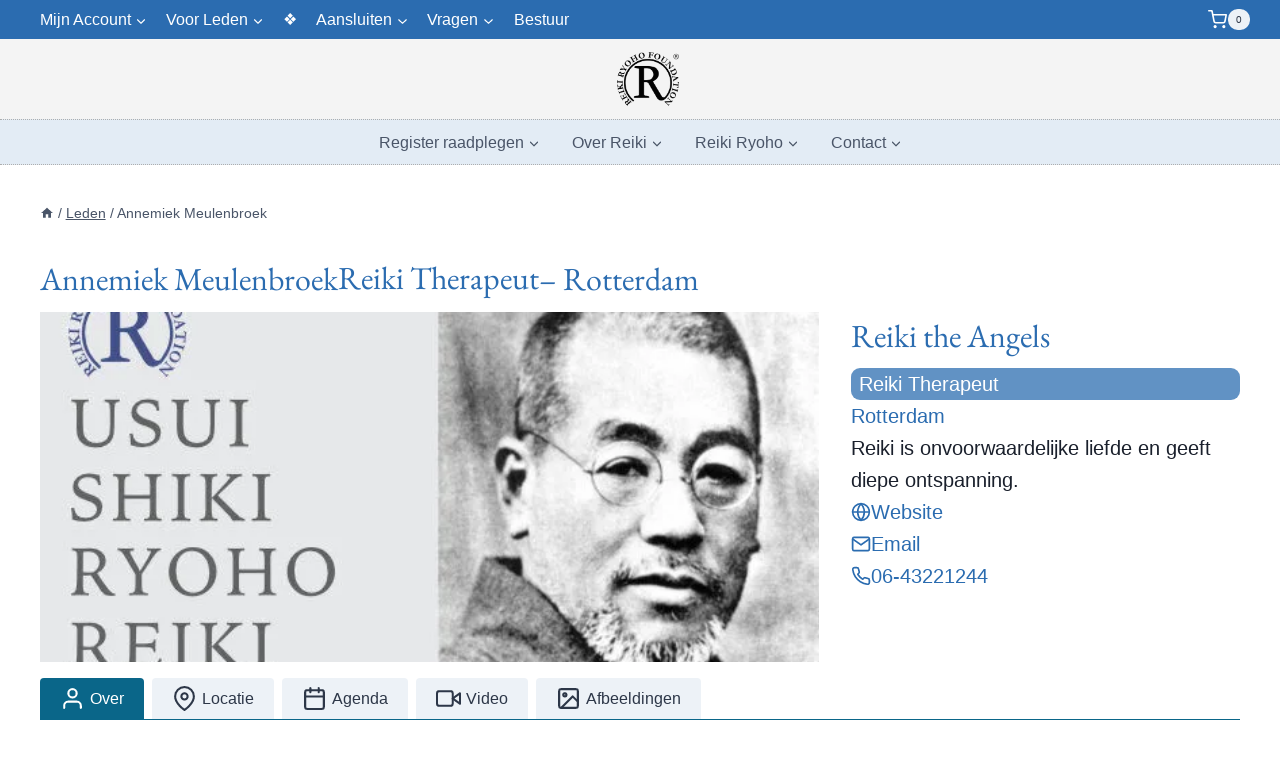

--- FILE ---
content_type: text/html; charset=UTF-8
request_url: https://www.reiki-ryoho.nl/register/annemiek-meulenbroek/
body_size: 49826
content:
<!doctype html>
<html lang="nl-NL" prefix="og: https://ogp.me/ns#" class="no-js" itemtype="https://schema.org/Blog" itemscope>
<head>
	<meta charset="UTF-8">
	<meta name="viewport" content="width=device-width, initial-scale=1, minimum-scale=1">
	
<!-- Search Engine Optimization door Rank Math PRO - https://rankmath.com/ -->
<title>Annemiek Meulenbroek - Reiki Ryoho Foundation | Usui Shiki Ryoho</title>
<style>.flying-press-lazy-bg{background-image:none!important;}</style>
<link rel='preload' href='https://www.reiki-ryoho.nl/wp-content/uploads/2025/05/Reiki-Master-Reiki-cursussen-RM.webp' as='image' fetchpriority='high' />
<link rel='preload' href='https://www.reiki-ryoho.nl/wp-content/uploads/2021/06/cropped-LOGO-RR-200x175-klein.webp' as='image' imagesrcset='' imagesizes=''/>
<link rel='preload' href='https://www.reiki-ryoho.nl/wp-content/fonts/eb-garamond/SlGUmQSNjdsmc35JDF1K5GR1SDk.woff2' as='font' type='font/woff2' fetchpriority='high' crossorigin='anonymous'>
<style id="flying-press-css">.kadence-conversion-wrap{z-index:100001;visibility:hidden;opacity:0;justify-content:center;align-items:center;display:flex;position:fixed;inset:0;transform:scale(0)}.kadence-conversion-wrap.kadence-conversion-banner,.kadence-conversion-wrap.kadence-conversion-slide_in{z-index:1000}.kadence-conversion{background-color:var(--global-palette9,#fff);box-sizing:border-box;text-align:left;border:0 solid #fff0;border-radius:0;justify-content:flex-start;align-items:flex-start;width:100%;max-width:600px;margin:0;display:flex;position:relative;overflow:visible}.kadence-conversion .kt-btn-inner-text{pointer-events:none}.kadence-conversion-wrap.kc-align-left{justify-content:flex-start}.kadence-conversion-wrap.kc-valign-bottom{align-items:flex-end}.kadence-conversion-wrap.kadence-conversion-slide_in.kc-valign-bottom,.kadence-conversion-wrap.kadence-conversion-banner.kc-valign-bottom{top:auto}.kadence-conversion-wrap.kadence-conversion-slide_in.kc-align-left{left:0;right:auto}.kadence-conversion-slide_in .kadence-conversion{width:100vw}.kadence-conversion-inner{flex-direction:column;width:100%;max-height:100vh;padding:30px;display:block;position:relative;overflow-y:auto}@keyframes kcafadeIn{}@keyframes kcafadeOut{}@keyframes kcafadeInUp{}@keyframes kcafadeInDown{}@keyframes kcafadeInLeft{}@keyframes kcafadeInRight{}@keyframes kcaslideInUp{}@keyframes kcaslideInDown{}@keyframes kcaslideInLeft{}@keyframes kcaslideInRight{}@keyframes kcazoomIn{}@keyframes kcafadeOutUp{}@keyframes kcafadeOutDown{}@keyframes kcafadeOutLeft{}@keyframes kcafadeOutRight{}@keyframes kcaslideOutUp{}@keyframes kcaslideOutDown{}@keyframes kcaslideOutLeft{}@keyframes kcaslideOutRight{}@keyframes kcazoomOut{}.kt-row-layout-inner,.kb-row-layout-wrap{border:0 solid #fff0;position:relative}.kt-row-layout-inner:before,.kb-row-layout-wrap:before{clear:both;content:"";display:table}.kt-row-column-wrap{gap:var(--global-row-gutter-md,2rem)var(--global-row-gutter-md,2rem);z-index:1;grid-template-columns:minmax(0,1fr);grid-auto-rows:minmax(min-content,max-content);display:grid;position:relative}.wp-block-kadence-rowlayout .kt-row-column-wrap.kb-theme-content-width{margin-left:auto;margin-right:auto}.kt-row-has-bg>.kt-row-column-wrap{padding-left:var(--global-content-edge-padding,15px);padding-right:var(--global-content-edge-padding,15px)}.kt-inner-column-height-full:not(.kt-row-layout-row){grid-auto-rows:minmax(0,1fr)}.kt-inner-column-height-full:not(.kt-row-layout-row)>.wp-block-kadence-column{align-self:stretch}.kt-inner-column-height-full:not(.kt-row-layout-row)>.wp-block-kadence-column>.kt-inside-inner-col{height:100%}@media screen and (width<=1024px){.kt-inner-column-height-full.kt-tab-layout-row,.kt-inner-column-height-full.kt-tab-layout-inherit.kt-row-layout-row{grid-auto-rows:minmax(min-content,max-content)}.kt-inner-column-height-full.kt-tab-layout-inherit.kt-row-layout-row>.wp-block-kadence-column>.kt-inside-inner-col,.kt-inner-column-height-full.kt-tab-layout-row>.wp-block-kadence-column>.kt-inside-inner-col{height:auto}.kt-inner-column-height-full.kt-tab-layout-equal,.kt-inner-column-height-full:not(.kt-tab-layout-inherit):not(.kt-tab-layout-row){grid-auto-rows:minmax(0,1fr)}.kt-inner-column-height-full.kt-tab-layout-equal>.wp-block-kadence-column>.kt-inside-inner-col,.kt-inner-column-height-full:not(.kt-tab-layout-inherit):not(.kt-tab-layout-row)>.wp-block-kadence-column>.kt-inside-inner-col{height:100%}}@media screen and (width<=767px){.kt-inner-column-height-full.kt-mobile-layout-row.kt-mobile-layout-row{grid-auto-rows:minmax(min-content,max-content)}.kt-inner-column-height-full.kt-mobile-layout-row>.wp-block-kadence-column>.kt-inside-inner-col{height:auto}.kt-inner-column-height-full.kt-mobile-layout-equal,.kt-inner-column-height-full:not(.kt-mobile-layout-inherit):not(.kt-mobile-layout-row){grid-auto-rows:minmax(0,1fr)}.kt-inner-column-height-full.kt-mobile-layout-equal>.wp-block-kadence-column>.kt-inside-inner-col,.kt-inner-column-height-full:not(.kt-mobile-layout-inherit):not(.kt-mobile-layout-row)>.wp-block-kadence-column>.kt-inside-inner-col{height:100%}}@media (width>=768px) and (width<=1024px){.wp-block-kadence-rowlayout [id*=jarallax-container-]>div{height:var(--kb-screen-height-fix,100vh)!important;margin-top:-40px!important}}@media only screen and (width>=768px) and (width<=1366px) and (-webkit-device-pixel-ratio>=2){.wp-block-kadence-rowlayout [id*=jarallax-container-]>div{height:var(--kb-screen-height-fix,100vh)!important;margin-top:-40px!important}}:where(.kb-row-layout-wrap:has(.wp-block-kadence-navigation)){z-index:49}:where(header .kb-row-layout-wrap:has(.wp-block-kadence-navigation)){z-index:1000}.wp-block-kadence-column.kb-section-dir-horizontal>.kt-inside-inner-col>.wp-block-kadence-column{flex:1}.wp-block-kadence-column{z-index:1;flex-direction:column;min-width:0;min-height:0;display:flex}.kt-inside-inner-col{border:0 solid #fff0;flex-direction:column;transition:all .3s;position:relative}.kb-buttons-wrap{justify-content:center;align-items:center;gap:var(--global-kb-gap-xs,.5rem);flex-wrap:wrap;display:flex}.kb-button{z-index:1;text-align:center;justify-content:center;align-items:center;display:inline-flex;position:relative;overflow:hidden}.kb-button.kt-btn-width-type-full{flex:1 0 fit-content;width:100%}.wp-block-kadence-advancedbtn .kb-button:not(.specificity):not(.extra-specificity){text-decoration:none}.kb-button:not(.kb-btn-global-inherit){cursor:pointer;box-shadow:none;border:0 solid #fff0;border-radius:3px;padding:.4em 1em;font-size:1.125rem;transition:all .3s ease-in-out}.kb-button:not(.kb-btn-global-inherit):hover{box-shadow:none}.kb-button.kb-btn-global-fill{background:var(--global-palette-btn-bg,#3633e1);color:var(--global-palette-btn,#fff);border:0 solid #fff0;border-radius:3px}.kb-button.kb-btn-global-fill:hover,.kb-button.kb-btn-global-fill:focus{color:var(--global-palette-btn-hover,#fff);background:var(--global-palette-btn-bg-hover,#2f2ffc)}.kb-button.kb-btn-global-outline{border:2px solid var(--global-palette-btn-bg,#3633e1);color:var(--global-palette-btn-bg,#3633e1);background:#fff0;padding:calc(.4em - 2px) calc(1em - 2px)}.kb-button.kb-btn-global-outline:hover,.kb-button.kb-btn-global-outline:focus{border-color:var(--global-palette-btn-bg-hover,#2f2ffc);color:var(--global-palette-btn-bg-hover,#2f2ffc);background:#fff0}.kb-button:before{content:"";z-index:-1;opacity:0;background:#fff0;position:absolute;inset:0}.kb-button:hover:before,.kb-button:focus:before{opacity:1}.wp-block-kadence-advancedbtn .kb-button.kt-btn-size-small{font-size:.9rem}.kb-button.kb-btn-global-outline.kt-btn-size-small{border-width:1px;padding:calc(.4em - 1px) calc(1em - 1px)}.kb-button.kt-btn-has-svg-true{gap:.5em;display:inline-flex}.wp-block-kadence-advancedbtn .kb-svg-icon-wrap{justify-content:center;align-items:center;display:inline-flex}.wp-block-kadence-advancedbtn .kb-svg-icon-wrap svg{width:1em;height:1em}.wp-block-kadence-image:not(:last-child){margin-bottom:1em}.wp-block-kadence-image img{box-sizing:border-box;border:0 solid;max-width:100%}.wp-block-kadence-image .aligncenter{text-align:center}.wp-block-kadence-image .alignleft,.wp-block-kadence-image .alignright,.wp-block-kadence-image .aligncenter{display:table}.wp-block-kadence-image .aligncenter{margin-left:auto;margin-right:auto}.wp-block-kadence-image figure{margin:0}ul.menu .wp-block-kadence-tabs .kt-tabs-wrap .kt-tabs-title-list{flex-wrap:wrap;margin:0;padding:0;list-style:none;display:flex}ul.menu .wp-block-kadence-tabs .kt-tabs-wrap .kt-tabs-title-list li{list-style:none}ul.menu .wp-block-kadence-tabs .kt-tabs-wrap .kt-tabs-title-list li a.kt-tab-title{width:auto}.wp-block-kadence-tabs .kt-tabs-title-list *{box-sizing:border-box}.wp-block-kadence-tabs .kt-tabs-title-list{flex-wrap:wrap;margin:0;padding:0;list-style:none;display:flex}.wp-block-kadence-tabs .kt-tabs-title-list li{cursor:pointer;margin:0 4px -1px 0;list-style:none}.wp-block-kadence-tabs .kt-tabs-title-list li a.kt-tab-title{color:var(--global-palette5,#444);border:1px solid #fff0;border-bottom-width:0;border-top-left-radius:4px;border-top-right-radius:4px;align-items:center;height:100%;padding:8px 16px;text-decoration:none;transition:all .2s ease-in-out;display:flex}.wp-block-kadence-tabs .kt-tabs-title-list li a.kt-tab-title:focus,.wp-block-kadence-tabs .kt-tabs-title-list li a.kt-tab-title:hover{text-decoration:none}.wp-block-kadence-tabs .kt-tabs-title-list li.kt-tab-title-active{z-index:4;text-decoration:none;position:relative}.wp-block-kadence-tabs .kt-tabs-title-list li.kt-tab-title-active .kt-tab-title{background-color:#fff;border-color:#dee2e6}.wp-block-kadence-tabs .kt-title-item svg{width:1em;height:1em}.wp-block-kadence-tabs .kt-title-item .kb-svg-icon-wrap{display:inline-flex}.kt-tabs-icon-side-left .kb-svg-icon-wrap,.kt-tabs-icon-side-left .kt-tab-svg-icon{padding-right:5px}.kt-tabs-icon-side-right .kb-svg-icon-wrap,.kt-tabs-icon-side-right .kt-tab-svg-icon{padding-left:5px}.kt-tabs-accordion-title .kt-tab-title{color:#444;border:1px solid #fff0;border-bottom-width:0;border-top-left-radius:4px;border-top-right-radius:4px;align-items:center;padding:8px 16px;text-decoration:none;transition:all .2s ease-in-out;display:flex}.kt-tabs-accordion-title.kt-tab-title-active{z-index:4}.kt-tabs-accordion-title.kt-tab-title-active .kt-tab-title{background-color:#fff;border-color:#dee2e6}.wp-block-kadence-tabs .kt-tab-inner-content-inner p:last-child{margin-bottom:0}.wp-block-kadence-tabs .kt-tab-inner-content-inner p:first-child{margin-top:0}.kt-tabs-content-wrap:before,.kt-tabs-content-wrap:after{content:"";clear:both;display:table}.kt-tabs-content-wrap{position:relative}.kt-tabs-wrap{margin:0 auto}.kt-tabs-wrap .wp-block-kadence-tab{text-align:left;border:1px solid #dee2e6;padding:20px}.kt-tabs-wrap .wp-block-kadence-tab[role=tabpanel]{display:none}.kt-tabs-layout-vtabs:after,.kt-tabs-wrap:after{clear:both;content:"";display:table}.wp-block-kadence-tabs .kt-tabs-content-wrap .kt-tabs-accordion-title .kt-tab-title{border-radius:0}.kt-tabs-accordion-title{display:none}@media (width<=767px){.kt-tabs-mobile-layout-accordion>.kt-tabs-title-list:not(.asfo):not(.amsfo):not(.aemsfo){display:none}.kt-tabs-mobile-layout-accordion>.kt-tabs-content-wrap>.kt-tabs-accordion-title{display:block}.kt-tabs-mobile-layout-accordion>.kt-tabs-content-wrap{float:none;width:100%}}.kb-dynamic-list-item a{color:inherit}.wp-block-kadence-dynamiclist.kb-dynamic-list{margin:0;padding:0}.kb-dynamic-list.kb-dynamic-list-layout-horizontal{list-style:none;display:flex}.kb-dynamic-list.kb-dynamic-list-alignment-left{text-align:left;flex-wrap:wrap;justify-content:flex-start}.wp-block-kadence-dynamichtml.kb-dynamic-html{margin:0;padding:0}.wp-block-kadence-query{width:100%;scroll-margin-top:10px}@keyframes gradient{0%{background-position:0}50%{background-position:100%}}.wp-block-kadence-query .wp-block-kadence-query-card .kb-query-grid-wrap{margin:0;padding:0;list-style:none}.wp-block-kadence-query .wp-block-kadence-query-card .kb-query-grid-wrap:before{display:none}.wp-block-kadence-query .wp-block-kadence-query-card .kb-query-grid-wrap *{box-sizing:border-box}.wp-block-kadence-query-card{scroll-margin-top:10px;position:relative}.wp-block-kadence-query-card .kb-query-grid-wrap{grid-template-columns:1fr 1fr;gap:20px;display:grid}.wp-block-kadence-query-card .overlay{background:linear-gradient(-45deg,var(--global-palette9,#fff),var(--global-palette7,#edf2f7),var(--global-palette9,#fff),var(--global-palette8,#f7fafc));opacity:0;background-size:200% 200%;width:100%;height:100%;transition:opacity .2s ease-in-out;animation:2s infinite gradient;display:none;position:absolute}:where(.wp-block-button__link){box-shadow:none;border-radius:9999px;padding:calc(.667em + 2px) calc(1.333em + 2px);text-decoration:none}:root :where(.wp-block-button .wp-block-button__link.is-style-outline),:root :where(.wp-block-button.is-style-outline>.wp-block-button__link){border:2px solid;padding:.667em 1.333em}:root :where(.wp-block-button .wp-block-button__link.is-style-outline:not(.has-text-color)),:root :where(.wp-block-button.is-style-outline>.wp-block-button__link:not(.has-text-color)){color:currentColor}:root :where(.wp-block-button .wp-block-button__link.is-style-outline:not(.has-background)),:root :where(.wp-block-button.is-style-outline>.wp-block-button__link:not(.has-background)){background-color:initial;background-image:none}:where(.wp-block-calendar table:not(.has-background) th){background:#ddd}.wp-block-columns{box-sizing:border-box;display:flex;flex-wrap:wrap!important}@media (width>=782px){.wp-block-columns{flex-wrap:nowrap!important}}.wp-block-columns{align-items:normal!important}@media (width<=781px){.wp-block-columns:not(.is-not-stacked-on-mobile)>.wp-block-column{flex-basis:100%!important}}@media (width>=782px){.wp-block-columns:not(.is-not-stacked-on-mobile)>.wp-block-column{flex-grow:1;flex-basis:0%}.wp-block-columns:not(.is-not-stacked-on-mobile)>.wp-block-column[style*=flex-basis]{flex-grow:0}}:where(.wp-block-columns){margin-bottom:1.75em}:where(.wp-block-columns.has-background){padding:1.25em 2.375em}.wp-block-column{overflow-wrap:break-word;word-break:break-word;flex-grow:1;min-width:0}:where(.wp-block-post-comments input[type=submit]){border:none}:where(.wp-block-cover-image:not(.has-text-color)),:where(.wp-block-cover:not(.has-text-color)){color:#fff}:where(.wp-block-cover-image.is-light:not(.has-text-color)),:where(.wp-block-cover.is-light:not(.has-text-color)){color:#000}:root :where(.wp-block-cover h1:not(.has-text-color)),:root :where(.wp-block-cover h2:not(.has-text-color)),:root :where(.wp-block-cover h3:not(.has-text-color)),:root :where(.wp-block-cover h4:not(.has-text-color)),:root :where(.wp-block-cover h5:not(.has-text-color)),:root :where(.wp-block-cover h6:not(.has-text-color)),:root :where(.wp-block-cover p:not(.has-text-color)){color:inherit}:where(.wp-block-file){margin-bottom:1.5em}:where(.wp-block-file__button){border-radius:2em;padding:.5em 1em;display:inline-block}:where(.wp-block-file__button):where(a):active,:where(.wp-block-file__button):where(a):focus,:where(.wp-block-file__button):where(a):hover,:where(.wp-block-file__button):where(a):visited{box-shadow:none;color:#fff;opacity:.85;text-decoration:none}:where(.wp-block-form-input__input){margin-bottom:.5em;padding:0 .5em;font-size:1em}:where(.wp-block-form-input__input)[type=date],:where(.wp-block-form-input__input)[type=datetime-local],:where(.wp-block-form-input__input)[type=datetime],:where(.wp-block-form-input__input)[type=email],:where(.wp-block-form-input__input)[type=month],:where(.wp-block-form-input__input)[type=number],:where(.wp-block-form-input__input)[type=password],:where(.wp-block-form-input__input)[type=search],:where(.wp-block-form-input__input)[type=tel],:where(.wp-block-form-input__input)[type=text],:where(.wp-block-form-input__input)[type=time],:where(.wp-block-form-input__input)[type=url],:where(.wp-block-form-input__input)[type=week]{border-style:solid;border-width:1px;min-height:2em;line-height:2}:where(.wp-block-group.wp-block-group-is-layout-constrained){position:relative}h1.has-text-align-left[style*=writing-mode]:where([style*=vertical-lr]),h1.has-text-align-right[style*=writing-mode]:where([style*=vertical-rl]),h2.has-text-align-left[style*=writing-mode]:where([style*=vertical-lr]),h2.has-text-align-right[style*=writing-mode]:where([style*=vertical-rl]),h3.has-text-align-left[style*=writing-mode]:where([style*=vertical-lr]),h3.has-text-align-right[style*=writing-mode]:where([style*=vertical-rl]),h4.has-text-align-left[style*=writing-mode]:where([style*=vertical-lr]),h4.has-text-align-right[style*=writing-mode]:where([style*=vertical-rl]),h5.has-text-align-left[style*=writing-mode]:where([style*=vertical-lr]),h5.has-text-align-right[style*=writing-mode]:where([style*=vertical-rl]),h6.has-text-align-left[style*=writing-mode]:where([style*=vertical-lr]),h6.has-text-align-right[style*=writing-mode]:where([style*=vertical-rl]){rotate:180deg}:root :where(.wp-block-image.is-style-rounded img,.wp-block-image .is-style-rounded img){border-radius:9999px}@keyframes show-content-image{0%{visibility:hidden}99%{visibility:hidden}}@keyframes turn-on-visibility{0%{opacity:0}}@keyframes turn-off-visibility{0%{opacity:1;visibility:visible}99%{opacity:0;visibility:visible}}@keyframes lightbox-zoom-in{0%{transform:translate(calc((-100vw + var(--wp--lightbox-scrollbar-width))/2 + var(--wp--lightbox-initial-left-position)),calc(-50vh + var(--wp--lightbox-initial-top-position)))scale(var(--wp--lightbox-scale))}}@keyframes lightbox-zoom-out{0%{visibility:visible;transform:translate(-50%,-50%)scale(1)}99%{visibility:visible}}:where(.wp-block-latest-comments:not([style*=line-height] .wp-block-latest-comments__comment)){line-height:1.1}:where(.wp-block-latest-comments:not([style*=line-height] .wp-block-latest-comments__comment-excerpt p)){line-height:1.8}.wp-block-latest-posts{box-sizing:border-box}.wp-block-latest-posts.wp-block-latest-posts__list{list-style:none}.wp-block-latest-posts.wp-block-latest-posts__list li{clear:both;overflow-wrap:break-word}:root :where(.wp-block-latest-posts.is-grid){padding:0}:root :where(.wp-block-latest-posts.wp-block-latest-posts__list){padding-left:0}ol,ul{box-sizing:border-box}:root :where(.wp-block-list.has-background){padding:1.25em 2.375em}:where(.wp-block-navigation.has-background .wp-block-navigation-item a:not(.wp-element-button)),:where(.wp-block-navigation.has-background .wp-block-navigation-submenu a:not(.wp-element-button)),:where(.wp-block-navigation .wp-block-navigation__submenu-container .wp-block-navigation-item a:not(.wp-element-button)),:where(.wp-block-navigation .wp-block-navigation__submenu-container .wp-block-navigation-submenu a:not(.wp-element-button)),:where(.wp-block-navigation .wp-block-navigation__submenu-container .wp-block-navigation-submenu button.wp-block-navigation-item__content),:where(.wp-block-navigation .wp-block-navigation__submenu-container .wp-block-pages-list__item button.wp-block-navigation-item__content){padding:.5em 1em}@keyframes overlay-menu__fade-in-animation{0%{opacity:0;transform:translateY(.5em)}}:root :where(p.has-background){padding:1.25em 2.375em}:where(p.has-text-color:not(.has-link-color)) a{color:inherit}p.has-text-align-left[style*=writing-mode\:vertical-lr],p.has-text-align-right[style*=writing-mode\:vertical-rl]{rotate:180deg}:where(.wp-block-post-comments-form input:not([type=submit])),:where(.wp-block-post-comments-form textarea){border:1px solid #949494;font-family:inherit;font-size:1em}:where(.wp-block-post-comments-form input:where(:not([type=submit]):not([type=checkbox]))),:where(.wp-block-post-comments-form textarea){padding:calc(.667em + 2px)}:where(.wp-block-post-excerpt){box-sizing:border-box;margin-bottom:var(--wp--style--block-gap);margin-top:var(--wp--style--block-gap)}.wp-block-post-navigation-link .wp-block-post-navigation-link__arrow-previous{margin-right:1ch;display:inline-block}.wp-block-post-navigation-link .wp-block-post-navigation-link__arrow-previous:not(.is-arrow-chevron){transform:scaleX(1)}.wp-block-post-navigation-link .wp-block-post-navigation-link__arrow-next{margin-left:1ch;display:inline-block}.wp-block-post-navigation-link .wp-block-post-navigation-link__arrow-next:not(.is-arrow-chevron){transform:scaleX(1)}.wp-block-post-navigation-link.has-text-align-left[style*="writing-mode: vertical-lr"],.wp-block-post-navigation-link.has-text-align-right[style*="writing-mode: vertical-rl"]{rotate:180deg}:where(.wp-block-preformatted.has-background){padding:1.25em 2.375em}:where(.wp-block-search__button){border:1px solid #ccc;padding:6px 10px}:where(.wp-block-search__input){appearance:none;font-family:inherit;font-size:inherit;font-style:inherit;font-weight:inherit;letter-spacing:inherit;line-height:inherit;min-width:3rem;text-transform:inherit;border:1px solid #949494;flex-grow:1;margin-left:0;margin-right:0;padding:8px;text-decoration:unset!important}:where(.wp-block-search__button-inside .wp-block-search__inside-wrapper){box-sizing:border-box;background-color:#fff;border:1px solid #949494;padding:4px}:where(.wp-block-search__button-inside .wp-block-search__inside-wrapper) :where(.wp-block-search__button){padding:4px 8px}:root :where(.wp-block-separator.is-style-dots){text-align:center;height:auto;line-height:1}:root :where(.wp-block-separator.is-style-dots):before{color:currentColor;content:"···";letter-spacing:2em;padding-left:2em;font-family:serif;font-size:1.5em}:root :where(.wp-block-site-logo.is-style-rounded){border-radius:9999px}:root :where(.wp-block-social-links .wp-social-link a){padding:.25em}:root :where(.wp-block-social-links.is-style-logos-only .wp-social-link a){padding:0}:root :where(.wp-block-social-links.is-style-pill-shape .wp-social-link a){padding-left:.666667em;padding-right:.666667em}:root :where(.wp-block-tag-cloud.is-style-outline){flex-wrap:wrap;gap:1ch;display:flex}:root :where(.wp-block-tag-cloud.is-style-outline a){border:1px solid;margin-right:0;padding:1ch 2ch;font-size:unset!important;text-decoration:none!important}:root :where(.wp-block-table-of-contents){box-sizing:border-box}:where(.wp-block-term-description){box-sizing:border-box;margin-bottom:var(--wp--style--block-gap);margin-top:var(--wp--style--block-gap)}:where(pre.wp-block-verse){font-family:inherit}.editor-styles-wrapper,.entry-content{counter-reset:footnotes}:root{--wp-block-synced-color:#7a00df;--wp-block-synced-color--rgb:122,0,223;--wp-bound-block-color:var(--wp-block-synced-color);--wp-editor-canvas-background:#ddd;--wp-admin-theme-color:#007cba;--wp-admin-theme-color--rgb:0,124,186;--wp-admin-theme-color-darker-10:#006ba1;--wp-admin-theme-color-darker-10--rgb:0,107,160.5;--wp-admin-theme-color-darker-20:#005a87;--wp-admin-theme-color-darker-20--rgb:0,90,135;--wp-admin-border-width-focus:2px}@media (resolution>=192dpi){:root{--wp-admin-border-width-focus:1.5px}}:root{--wp--preset--font-size--normal:16px;--wp--preset--font-size--huge:42px}.has-text-align-left{text-align:left}.aligncenter{clear:both}.screen-reader-text{clip-path:inset(50%);border:0;width:1px;height:1px;margin:-1px;padding:0;position:absolute;overflow:hidden;word-wrap:normal!important}.screen-reader-text:focus{clip-path:none;color:#444;z-index:100000;background-color:#ddd;width:auto;height:auto;padding:15px 23px 14px;font-size:1em;line-height:normal;text-decoration:none;display:block;top:5px;left:5px}html :where(.has-border-color){border-style:solid}html :where([style*=border-top-color]){border-top-style:solid}html :where([style*=border-right-color]){border-right-style:solid}html :where([style*=border-bottom-color]){border-bottom-style:solid}html :where([style*=border-left-color]){border-left-style:solid}html :where([style*=border-width]){border-style:solid}html :where([style*=border-top-width]){border-top-style:solid}html :where([style*=border-right-width]){border-right-style:solid}html :where([style*=border-bottom-width]){border-bottom-style:solid}html :where([style*=border-left-width]){border-left-style:solid}html :where(img[class*=wp-image-]){max-width:100%;height:auto}:where(figure){margin:0 0 1em}html :where(.is-position-sticky){--wp-admin--admin-bar--position-offset:var(--wp-admin--admin-bar--height,0px)}@media screen and (width<=600px){html :where(.is-position-sticky){--wp-admin--admin-bar--position-offset:0px}}body{margin:0}main{min-width:0;display:block}h1{margin:.67em 0;font-size:2em}a{background-color:#fff0}img{border-style:none}button,input,optgroup,select,textarea{margin:0;font-size:100%}button,input{overflow:visible}button,select{text-transform:none}button,[type=button],[type=reset],[type=submit]{-webkit-appearance:button}[type=checkbox],[type=radio]{box-sizing:border-box;padding:0}[type=number]::-webkit-inner-spin-button,[type=number]::-webkit-outer-spin-button{height:auto}[type=search]{-webkit-appearance:textfield;outline-offset:-2px}[type=search]::-webkit-search-decoration{-webkit-appearance:none}::-webkit-file-upload-button{-webkit-appearance:button;font:inherit}:root{--global-gray-400:#cbd5e0;--global-gray-500:#a0aec0;--global-xs-spacing:1em;--global-sm-spacing:1.5rem;--global-md-spacing:2rem;--global-lg-spacing:2.5em;--global-xl-spacing:3.5em;--global-xxl-spacing:5rem;--global-edge-spacing:1.5rem;--global-boxed-spacing:2rem;--global-font-size-small:clamp(.8rem,.73rem + .217vw,.9rem);--global-font-size-medium:clamp(1.1rem,.995rem + .326vw,1.25rem);--global-font-size-large:clamp(1.75rem,1.576rem + .543vw,2rem);--global-font-size-larger:clamp(2rem,1.6rem + 1vw,2.5rem);--global-font-size-xxlarge:clamp(2.25rem,1.728rem + 1.63vw,3rem)}h1,h2,h3,h4,h5,h6{margin:0;padding:0}h1 a,h2 a,h3 a,h4 a,h5 a,h6 a{color:inherit;text-decoration:none}html{box-sizing:border-box}*,:before,:after{box-sizing:inherit}ul,ol{margin:0 0 1.5em 1.5em;padding:0}ul.aligncenter,ol.aligncenter{list-style:none}ul{list-style:outside}li>ul,li>ol{margin-bottom:0;margin-left:1.5em}img{max-width:100%;height:auto;display:block}figure{margin:.5em 0}a{color:var(--global-palette-highlight);text-underline-offset:.1em;transition:all .1s linear}a:hover,a:focus,a:active{color:var(--global-palette-highlight-alt);text-underline-offset:.25em}a:hover,a:active{outline:0}.inner-link-style-normal a:not(.button),.widget-area.inner-link-style-normal a:not(.button){text-decoration:underline}.screen-reader-text{clip:rect(1px,1px,1px,1px);width:1px;height:1px;overflow:hidden;word-wrap:normal!important;position:absolute!important}.screen-reader-text:focus{color:#21759b;z-index:100000;background-color:#f1f1f1;border-radius:3px;width:auto;height:auto;padding:15px 23px 14px;font-size:.875rem;font-weight:700;line-height:normal;text-decoration:none;display:block;top:5px;left:5px;box-shadow:0 0 2px 2px #0009;clip:auto!important}:where(html:not(.no-js)) .hide-focus-outline :focus,#primary[tabindex="-1"]:focus{outline:0}input[type=text],input[type=email],input[type=url],input[type=password],input[type=search],input[type=number],input[type=tel],input[type=range],input[type=date],input[type=month],input[type=week],input[type=time],input[type=datetime],input[type=datetime-local],input[type=color],textarea{-webkit-appearance:none;color:var(--global-palette5);border:1px solid var(--global-gray-400);background:var(--global-palette9);border-radius:3px;max-width:100%;padding:.4em .5em;box-shadow:0 0 0 -7px #fff0}::-webkit-input-placeholder{color:var(--global-palette6)}::-moz-placeholder{color:var(--global-palette6);opacity:1}:placeholder-shown{color:var(--global-palette6)}:-ms-placeholder-shown{color:var(--global-palette6)}::placeholder{color:var(--global-palette6)}input[type=text]:focus,input[type=email]:focus,input[type=url]:focus,input[type=password]:focus,input[type=search]:focus,input[type=number]:focus,input[type=tel]:focus,input[type=range]:focus,input[type=date]:focus,input[type=month]:focus,input[type=week]:focus,input[type=time]:focus,input[type=datetime]:focus,input[type=datetime-local]:focus,input[type=color]:focus,textarea:focus{color:var(--global-palette3);border-color:var(--global-palette6);outline:0;box-shadow:0 5px 15px -7px #0000001a}button,.button,.wp-block-button__link,.wp-element-button,input[type=button],input[type=reset],input[type=submit]{background:var(--global-palette-btn-bg);color:var(--global-palette-btn);cursor:pointer;border:0;border-radius:3px;padding:.4em 1em;font-family:inherit;font-size:1.125rem;line-height:1.6;text-decoration:none;transition:all .2s;display:inline-block;box-shadow:0 0 0 -7px #fff0}button:visited,.button:visited,.wp-block-button__link:visited,.wp-element-button:visited,input[type=button]:visited,input[type=reset]:visited,input[type=submit]:visited{background:var(--global-palette-btn-bg);color:var(--global-palette-btn)}button:hover,button:focus,button:active,.button:hover,.button:focus,.button:active,.wp-block-button__link:hover,.wp-block-button__link:focus,.wp-block-button__link:active,.wp-element-button:hover,.wp-element-button:focus,.wp-element-button:active,input[type=button]:hover,input[type=button]:focus,input[type=button]:active,input[type=reset]:hover,input[type=reset]:focus,input[type=reset]:active,input[type=submit]:hover,input[type=submit]:focus,input[type=submit]:active{color:var(--global-palette-btn-hover);background:var(--global-palette-btn-bg-hover);box-shadow:0 15px 25px -7px #0000001a}button:disabled,button.disabled,.button:disabled,.button.disabled,.wp-block-button__link:disabled,.wp-block-button__link.disabled,.wp-element-button:disabled,.wp-element-button.disabled,input[type=button]:disabled,input[type=button].disabled,input[type=reset]:disabled,input[type=reset].disabled,input[type=submit]:disabled,input[type=submit].disabled{cursor:not-allowed;opacity:.5}.button.button-style-outline,.wp-block-button.is-style-outline .wp-block-button__link,.wp-block-button.is-style-outline .wp-element-button,.button.kb-btn-global-outline{border:2px solid}.button.button-style-outline:hover,.button.button-style-outline:focus,.button.button-style-outline:active,.wp-block-button.is-style-outline .wp-block-button__link:hover,.wp-block-button.is-style-outline .wp-block-button__link:focus,.wp-block-button.is-style-outline .wp-block-button__link:active,.wp-block-button.is-style-outline .wp-element-button:hover,.wp-block-button.is-style-outline .wp-element-button:focus,.wp-block-button.is-style-outline .wp-element-button:active,.button.kb-btn-global-outline:hover,.button.kb-btn-global-outline:focus,.button.kb-btn-global-outline:active{border:2px solid;box-shadow:0 0 0 -7px #fff0}.wp-block-button.is-style-outline .wp-block-button__link:not(.has-background),.wp-block-button.is-style-outline .wp-element-button:not(.has-background),.button.button-style-outline:not(.has-background),.button.kb-btn-global-outline:not(.has-background),.wp-block-button.is-style-outline .wp-block-button__link:not(.has-background):hover,.wp-block-button.is-style-outline .wp-block-button__link:not(.has-background):focus,.wp-block-button.is-style-outline .wp-block-button__link:not(.has-background):active,.wp-block-button.is-style-outline .wp-element-button:not(.has-background):hover,.wp-block-button.is-style-outline .wp-element-button:not(.has-background):focus,.wp-block-button.is-style-outline .wp-element-button:not(.has-background):active,.button.button-style-outline:not(.has-background):hover,.button.button-style-outline:not(.has-background):focus,.button.button-style-outline:not(.has-background):active,.button.kb-btn-global-outline:not(.has-background):hover,.button.kb-btn-global-outline:not(.has-background):focus,.button.kb-btn-global-outline:not(.has-background):active{background:#fff0}.wp-block-button.is-style-outline .wp-block-button__link:not(.has-text-color),.wp-block-button.is-style-outline .wp-element-button:not(.has-text-color),.button-style-outline:not(.has-text-color),.kb-btn-global-outline:not(.has-text-color),.wp-block-button.is-style-outline .wp-block-button__link:not(.has-text-color):visited,.wp-block-button.is-style-outline .wp-element-button:not(.has-text-color):visited,.button-style-outline:not(.has-text-color):visited,.kb-btn-global-outline:not(.has-text-color):visited{color:var(--global-palette-btn-out,var(--global-palette-btn-bg))}.wp-block-button.is-style-outline .wp-block-button__link:not(.has-text-color):hover,.wp-block-button.is-style-outline .wp-block-button__link:not(.has-text-color):focus,.wp-block-button.is-style-outline .wp-block-button__link:not(.has-text-color):active,.wp-block-button.is-style-outline .wp-element-button:not(.has-text-color):hover,.wp-block-button.is-style-outline .wp-element-button:not(.has-text-color):focus,.wp-block-button.is-style-outline .wp-element-button:not(.has-text-color):active,.button-style-outline:not(.has-text-color):hover,.button-style-outline:not(.has-text-color):focus,.button-style-outline:not(.has-text-color):active,.kb-btn-global-outline:not(.has-text-color):hover,.kb-btn-global-outline:not(.has-text-color):focus,.kb-btn-global-outline:not(.has-text-color):active{color:var(--global-palette-btn-out-hover,var(--global-palette-btn-bg-hover))}.kadence-svg-iconset{align-self:center;display:inline-flex}.kadence-svg-iconset svg{width:1em;height:1em}.kadence-svg-iconset.svg-baseline svg{position:relative;top:.125em}:root .has-theme-palette-1-color,:root .has-theme-palette1-color{color:var(--global-palette1)}:root .has-theme-palette-3-color,:root .has-theme-palette3-color{color:var(--global-palette3)}:root .has-theme-palette-4-color,:root .has-theme-palette4-color{color:var(--global-palette4)}:root .has-theme-palette-9-background-color,:root .has-theme-palette9-background-color{background-color:var(--global-palette9)}.kt-clear:before,.kt-clear:after{content:" ";display:table}.kt-clear:after{clear:both}.content-area{margin:var(--global-xxl-spacing)0}.entry-content{word-break:break-word}.content-vertical-padding-bottom .content-area{margin-top:0}.site-container,.site-header-row-layout-contained,.site-footer-row-layout-contained,.entry-hero-layout-contained,.alignfull>.wp-block-cover__inner-container,.alignwide>.wp-block-cover__inner-container{padding:0 var(--global-content-edge-padding);margin:0 auto}#kt-scroll-up-reader,#kt-scroll-up{opacity:0;z-index:1000;cursor:pointer;transition:all .2s;display:flex;position:fixed;transform:translateY(40px)}#kt-scroll-up-reader *,#kt-scroll-up *{pointer-events:none}.scroll-up-style-filled{color:var(--global-palette9);background:var(--global-palette4)}.scroll-up-style-filled:hover{color:var(--global-palette9)}#kt-scroll-up-reader{transition:all;transform:translateY(0)}#kt-scroll-up-reader:not(:focus){clip:rect(1px,1px,1px,1px);width:1px;height:1px;overflow:hidden;word-wrap:normal!important}#kt-scroll-up-reader:focus{opacity:1;box-shadow:none;z-index:1001;transform:translateY(0)}#wrapper{overflow:clip}.aligncenter{clear:both;text-align:center;margin-left:auto;margin-right:auto;display:block}body.footer-on-bottom #wrapper{flex-direction:column;min-height:100vh;display:flex}body.footer-on-bottom #inner-wrap{flex:1 0 auto}.kadence-pro-fixed-item>.kadence-element-wrap>p:first-child:last-child,.kadence-pro-fixed-item>p:first-child:last-child{margin:0}@-webkit-keyframes slbOverlay{}@-moz-keyframes slbOverlay{}@keyframes slbOverlay{}@-webkit-keyframes slbEnter{}@-moz-keyframes slbEnter{}@keyframes slbEnter{}@-webkit-keyframes slbEnterNext{}@-moz-keyframes slbEnterNext{}@keyframes slbEnterNext{}@-webkit-keyframes slbEnterPrev{}@-moz-keyframes slbEnterPrev{}@keyframes slbEnterPrev{}.woocommerce img,.woocommerce-page img{max-width:100%;height:auto}@font-face{font-display:swap;font-family:star;src:url(https://www.reiki-ryoho.nl/wp-content/themes/kadence/assets/fonts/star.woff2?gmcsp2)format("woff2"),url(https://www.reiki-ryoho.nl/wp-content/themes/kadence/assets/fonts/star.ttf?gmcsp2)format("truetype"),url(https://www.reiki-ryoho.nl/wp-content/themes/kadence/assets/fonts/star.woff?gmcsp2)format("woff"),url(https://www.reiki-ryoho.nl/wp-content/themes/kadence/assets/fonts/star.svg?gmcsp2#star)format("svg");font-weight:400;font-style:normal}.kadence-header-cart.header-navigation .header-cart-button,.kadence-header-cart .header-cart-button{color:inherit;box-shadow:none;background:#fff0;border:0;align-items:center;padding:0;font-size:1rem;text-decoration:none;display:flex}.kadence-header-cart.header-navigation .header-cart-button:hover,.kadence-header-cart .header-cart-button:hover{color:inherit;box-shadow:none;background:#fff0}.header-cart-button .kadence-svg-iconset{font-size:1.2em}.header-cart-wrap .header-cart-empty-check{display:none}.header-cart-button .header-cart-total{background:var(--global-palette7);text-align:center;width:2.1em;height:2.1em;color:var(--global-palette4);border-radius:50%;justify-content:center;align-items:center;margin-left:.1em;font-size:.65em;line-height:1;transition:all .2s;display:flex}#cart-drawer.popup-drawer .drawer-inner{background:var(--global-palette9);max-width:400px;color:var(--global-palette4)}#cart-drawer h2.side-cart-header{font-size:1em}#cart-drawer.popup-drawer .drawer-header{justify-content:space-between;align-items:center}#cart-drawer.popup-drawer .drawer-content{padding-top:1em}.site-header-section-left .kadence-header-cart.header-navigation ul ul.sub-menu{left:0;right:auto}.kadence-header-cart.header-navigation .header-cart-button{padding:.6em 0}.kadence-header-cart.header-navigation ul p.woocommerce-mini-cart__empty-message{margin:0}.kadence-header-cart.header-navigation ul ul.sub-menu{background:var(--global-palette9);color:var(--global-palette4);left:auto;right:0}.kadence-header-cart.header-navigation ul ul a:not(.button){width:auto;font-size:inherit;color:var(--global-palette4);background:#fff0;padding:0}.kadence-header-cart.header-navigation ul ul a:not(.button):hover{color:var(--global-palette3);background:#fff0}.kadence-header-cart.header-navigation ul a.button{background:var(--global-palette-btn-bg);color:var(--global-palette-btn);font-size:inherit;border:0;border-radius:3px;width:100%;padding:.4em 1em;line-height:1.6;display:inline-block}.kadence-header-cart.header-navigation ul a.button:hover{color:var(--global-palette-btn-hover);background:var(--global-palette-btn-bg-hover)}@keyframes spin{to{transform:rotate(360deg)}}.woocommerce a.button:disabled,.woocommerce a.button.disabled,.woocommerce a.button:disabled[disabled],.woocommerce button.button:disabled,.woocommerce button.button.disabled,.woocommerce button.button:disabled[disabled],.woocommerce input.button:disabled,.woocommerce input.button.disabled,.woocommerce input.button:disabled[disabled],.woocommerce #respond input #submit:disabled,.woocommerce #respond input #submit.disabled,.woocommerce #respond input #submit:disabled[disabled]{cursor:not-allowed;opacity:.5}@font-face{font-display:swap;font-family:EB Garamond;font-style:normal;font-weight:400;src:url(https://www.reiki-ryoho.nl/wp-content/fonts/eb-garamond/SlGUmQSNjdsmc35JDF1K5GR4SDktYw.woff2)format("woff2");unicode-range:U+460-52F,U+1C80-1C8A,U+20B4,U+2DE0-2DFF,U+A640-A69F,U+FE2E-FE2F}@font-face{font-display:swap;font-family:EB Garamond;font-style:normal;font-weight:400;src:url(https://www.reiki-ryoho.nl/wp-content/fonts/eb-garamond/SlGUmQSNjdsmc35JDF1K5GRxSDktYw.woff2)format("woff2");unicode-range:U+301,U+400-45F,U+490-491,U+4B0-4B1,U+2116}@font-face{font-display:swap;font-family:EB Garamond;font-style:normal;font-weight:400;src:url(https://www.reiki-ryoho.nl/wp-content/fonts/eb-garamond/SlGUmQSNjdsmc35JDF1K5GR5SDktYw.woff2)format("woff2");unicode-range:U+1F??}@font-face{font-display:swap;font-family:EB Garamond;font-style:normal;font-weight:400;src:url(https://www.reiki-ryoho.nl/wp-content/fonts/eb-garamond/SlGUmQSNjdsmc35JDF1K5GR2SDktYw.woff2)format("woff2");unicode-range:U+370-377,U+37A-37F,U+384-38A,U+38C,U+38E-3A1,U+3A3-3FF}@font-face{font-display:swap;font-family:EB Garamond;font-style:normal;font-weight:400;src:url(https://www.reiki-ryoho.nl/wp-content/fonts/eb-garamond/SlGUmQSNjdsmc35JDF1K5GR6SDktYw.woff2)format("woff2");unicode-range:U+102-103,U+110-111,U+128-129,U+168-169,U+1A0-1A1,U+1AF-1B0,U+300-301,U+303-304,U+308-309,U+323,U+329,U+1EA0-1EF9,U+20AB}@font-face{font-display:swap;font-family:EB Garamond;font-style:normal;font-weight:400;src:url(https://www.reiki-ryoho.nl/wp-content/fonts/eb-garamond/SlGUmQSNjdsmc35JDF1K5GR7SDktYw.woff2)format("woff2");unicode-range:U+100-2BA,U+2BD-2C5,U+2C7-2CC,U+2CE-2D7,U+2DD-2FF,U+304,U+308,U+329,U+1D00-1DBF,U+1E00-1E9F,U+1EF2-1EFF,U+2020,U+20A0-20AB,U+20AD-20C0,U+2113,U+2C60-2C7F,U+A720-A7FF}@font-face{font-display:swap;font-family:EB Garamond;font-style:normal;font-weight:400;src:url(https://www.reiki-ryoho.nl/wp-content/fonts/eb-garamond/SlGUmQSNjdsmc35JDF1K5GR1SDk.woff2)format("woff2");unicode-range:U+??,U+131,U+152-153,U+2BB-2BC,U+2C6,U+2DA,U+2DC,U+304,U+308,U+329,U+2000-206F,U+20AC,U+2122,U+2191,U+2193,U+2212,U+2215,U+FEFF,U+FFFD}@font-face{font-display:swap;font-family:EB Garamond;font-style:normal;font-weight:700;src:url(https://www.reiki-ryoho.nl/wp-content/fonts/eb-garamond/SlGUmQSNjdsmc35JDF1K5GR4SDktYw.woff2)format("woff2");unicode-range:U+460-52F,U+1C80-1C8A,U+20B4,U+2DE0-2DFF,U+A640-A69F,U+FE2E-FE2F}@font-face{font-display:swap;font-family:EB Garamond;font-style:normal;font-weight:700;src:url(https://www.reiki-ryoho.nl/wp-content/fonts/eb-garamond/SlGUmQSNjdsmc35JDF1K5GRxSDktYw.woff2)format("woff2");unicode-range:U+301,U+400-45F,U+490-491,U+4B0-4B1,U+2116}@font-face{font-display:swap;font-family:EB Garamond;font-style:normal;font-weight:700;src:url(https://www.reiki-ryoho.nl/wp-content/fonts/eb-garamond/SlGUmQSNjdsmc35JDF1K5GR5SDktYw.woff2)format("woff2");unicode-range:U+1F??}@font-face{font-display:swap;font-family:EB Garamond;font-style:normal;font-weight:700;src:url(https://www.reiki-ryoho.nl/wp-content/fonts/eb-garamond/SlGUmQSNjdsmc35JDF1K5GR2SDktYw.woff2)format("woff2");unicode-range:U+370-377,U+37A-37F,U+384-38A,U+38C,U+38E-3A1,U+3A3-3FF}@font-face{font-display:swap;font-family:EB Garamond;font-style:normal;font-weight:700;src:url(https://www.reiki-ryoho.nl/wp-content/fonts/eb-garamond/SlGUmQSNjdsmc35JDF1K5GR6SDktYw.woff2)format("woff2");unicode-range:U+102-103,U+110-111,U+128-129,U+168-169,U+1A0-1A1,U+1AF-1B0,U+300-301,U+303-304,U+308-309,U+323,U+329,U+1EA0-1EF9,U+20AB}@font-face{font-display:swap;font-family:EB Garamond;font-style:normal;font-weight:700;src:url(https://www.reiki-ryoho.nl/wp-content/fonts/eb-garamond/SlGUmQSNjdsmc35JDF1K5GR7SDktYw.woff2)format("woff2");unicode-range:U+100-2BA,U+2BD-2C5,U+2C7-2CC,U+2CE-2D7,U+2DD-2FF,U+304,U+308,U+329,U+1D00-1DBF,U+1E00-1E9F,U+1EF2-1EFF,U+2020,U+20A0-20AB,U+20AD-20C0,U+2113,U+2C60-2C7F,U+A720-A7FF}@font-face{font-display:swap;font-family:EB Garamond;font-style:normal;font-weight:700;src:url(https://www.reiki-ryoho.nl/wp-content/fonts/eb-garamond/SlGUmQSNjdsmc35JDF1K5GR1SDk.woff2)format("woff2");unicode-range:U+??,U+131,U+152-153,U+2BB-2BC,U+2C6,U+2DA,U+2DC,U+304,U+308,U+329,U+2000-206F,U+20AC,U+2122,U+2191,U+2193,U+2212,U+2215,U+FEFF,U+FFFD}@keyframes wc-skeleton-shimmer{}.screen-reader-text{clip:rect(1px,1px,1px,1px);clip-path:inset(50%);border:0;width:1px;height:1px;margin:-1px;padding:0;overflow:hidden;word-wrap:normal!important;overflow-wrap:normal!important;position:absolute!important}.screen-reader-text:focus{clip-path:none;color:#2b2d2f;z-index:100000;background-color:#fff;border-radius:3px;width:auto;height:auto;padding:15px 23px 14px;font-size:.875rem;font-weight:700;line-height:normal;text-decoration:none;display:block;top:5px;left:5px;box-shadow:0 0 2px 2px #0009;clip:auto!important}.kadence-pro-fixed-item.item-is-fixed{z-index:1200;position:fixed;left:0;right:0}.kadence-pro-fixed-item:after,.kadence-pro-fixed-item:before{content:"";clear:both;display:table}.kadence-pro-fixed-on-scroll{opacity:0;z-index:1020;visibility:hidden;transition:opacity .4s ease-in-out,transform .6s ease-in-out;position:fixed;top:0;left:0;right:0;transform:translateY(-100%)}.kadence-pro-fixed-on-scroll.item-is-fixed{visibility:visible;opacity:1;transform:translate(0)}.kadence-pro-fixed-item.kadence-fixed-width-auto,.kadence-pro-fixed-item.kadence-fixed-width-fixed{width:auto;left:auto;right:auto}.kadence-pro-fixed-item.kadence-fixed-xposition-left{left:0}.site-branding{max-height:inherit}.site-branding a.brand{color:inherit;max-height:inherit;flex-direction:row;align-items:center;gap:1em;text-decoration:none;display:flex}.site-branding a.brand img{display:block}.header-navigation ul ul.sub-menu,.header-navigation ul ul.submenu{z-index:1000;background:#fff;flex-direction:column;margin-left:0;display:none;position:absolute;top:100%;box-shadow:0 2px 13px #0000001a}body:not(.hide-focus-outline) .header-navigation li.menu-item--has-toggle>a:focus .dropdown-nav-toggle{opacity:.2}.header-navigation ul ul.sub-menu>li:last-child,.header-navigation ul ul.submenu>li:last-child{border-bottom:0}.header-navigation[class*=header-navigation-dropdown-animation-fade] ul ul.sub-menu,.header-navigation[class*=header-navigation-dropdown-animation-fade] ul ul.submenu{opacity:0;visibility:hidden;clip:rect(1px,1px,1px,1px);height:1px;transition:all .2s;display:block;overflow:hidden;transform:translate(0,0)}.header-navigation[class*=header-navigation-dropdown-animation-fade]:not(.click-to-open) ul li:hover>ul,.header-navigation[class*=header-navigation-dropdown-animation-fade]:not(.click-to-open) ul li.menu-item--toggled-on>ul,.header-navigation[class*=header-navigation-dropdown-animation-fade]:not(.click-to-open) ul li:not(.menu-item--has-toggle):focus>ul{opacity:1;visibility:visible;clip:auto;height:auto;overflow:visible;transform:translate(0,0)}.wp-site-blocks .nav--toggle-sub .dropdown-nav-special-toggle{pointer-events:none;border-radius:0;width:.9em;height:auto;display:block;inset:0 .7em 0 auto;overflow:hidden;box-shadow:none!important;background:#fff0!important;border:0!important;margin:0 -.1em 0 0!important;padding:0!important;position:absolute!important}.wp-site-blocks .nav--toggle-sub .sub-menu .dropdown-nav-special-toggle{width:2.6em;right:0;margin:0!important}.nav--toggle-sub .dropdown-nav-special-toggle:focus{z-index:10}.nav--toggle-sub .dropdown-nav-toggle{width:.7em;height:.7em;font-size:inherit;width:.9em;height:.9em;font-size:.9em;line-height:inherit;background:#fff0;border:none;border-radius:0;margin:0;padding:0;transition:opacity .2s;display:inline-flex;position:absolute;top:50%;right:0;overflow:visible;transform:translateY(-50%)}.nav--toggle-sub ul ul .dropdown-nav-toggle{right:.2em}.nav--toggle-sub ul ul .dropdown-nav-toggle .kadence-svg-iconset{transform:rotate(-90deg)}.nav--toggle-sub li.menu-item-has-children{position:relative}.nav-drop-title-wrap{padding-right:1em;display:block;position:relative}.nav--toggle-sub:not(.click-to-open) li:hover>ul,.nav--toggle-sub li.menu-item--toggled-on>ul,.nav--toggle-sub li:not(.menu-item--has-toggle):focus>ul,.nav--toggle-sub.click-to-open li.menu-item--has-toggle>ul.opened,.nav--toggle-sub li:not(.menu-item--has-toggle):focus-within>ul{display:block}@media (hover:none){.wp-site-blocks .nav--toggle-sub .menu-item--has-toggle:not(.menu-item--toggled-on) .dropdown-nav-special-toggle{pointer-events:all;width:100%;left:0;margin-right:0!important;right:0!important}.wp-site-blocks .nav--toggle-sub .menu-item--has-toggle:not(.menu-item--toggled-on)>a{pointer-events:none}}.header-navigation[class*=header-navigation-style-underline] .header-menu-container>ul>li>a{position:relative}.header-navigation[class*=header-navigation-style-underline] .header-menu-container>ul>li>a:after{content:"";background:currentColor;width:100%;height:2px;transition:transform .2s ease-in-out,color ease-in-out;position:absolute;bottom:0;right:50%;transform:scale(0)translate(-50%)}.header-navigation[class*=header-navigation-style-underline] .header-menu-container>ul>li>a:hover:after{transform:scale(1)translate(50%)}.header-navigation,.header-menu-container{display:flex}.header-navigation li.menu-item>a{width:100%;color:var(--global-palette4);text-decoration:none;transition:all .2s ease-in-out;display:block;transform:translate(0,0)}.header-navigation li.menu-item>a:hover,.header-navigation li.menu-item>a:focus{color:var(--global-palette-highlight)}.header-navigation ul.sub-menu,.header-navigation ul.submenu{margin:0;padding:0;list-style:none;display:block}.header-navigation ul li.menu-item>a{padding:.6em .5em}.header-navigation ul ul li.menu-item>a{outline-offset:-2px;width:200px;padding:1em}.header-navigation ul ul ul.sub-menu,.header-navigation ul ul ul.submenu{min-height:100%;top:0;left:100%;right:auto}.header-navigation .menu{flex-wrap:wrap;justify-content:center;align-items:center;margin:0;padding:0;list-style:none;display:flex}.menu-toggle-open{box-shadow:none;background:#fff0;align-items:center;display:flex}.menu-toggle-open .menu-toggle-icon{display:flex}.menu-toggle-open:hover,.menu-toggle-open:focus{box-shadow:none;background:#fff0;border-color:currentColor}.menu-toggle-open.menu-toggle-style-default{border:0}.wp-site-blocks .menu-toggle-open{box-shadow:none}.mobile-navigation{width:100%}.mobile-navigation a{width:100%;padding:.6em .5em;text-decoration:none;display:block}.mobile-navigation ul{margin:0;padding:0;list-style:none;display:block}.drawer-nav-drop-wrap{display:flex;position:relative}.drawer-nav-drop-wrap a{color:inherit}.drawer-nav-drop-wrap .drawer-sub-toggle{color:inherit;box-shadow:none;background:#fff0;border:0;border-radius:0;padding:.5em .7em;line-height:normal;display:flex}.drawer-nav-drop-wrap .drawer-sub-toggle[aria-expanded=true] svg{transform:rotate(180deg)}.mobile-navigation.drawer-navigation-parent-toggle-true .drawer-nav-drop-wrap .drawer-sub-toggle{z-index:10;justify-content:flex-end;width:100%;position:absolute;top:0;bottom:0;left:0}.mobile-navigation ul ul{padding-left:1em;transition:all .2s ease-in-out}.mobile-navigation ul.has-collapse-sub-nav ul.sub-menu{display:none}body[class*=amp-mode-] .mobile-navigation ul ul{display:block}.mobile-navigation ul ul ul ul ul ul{padding-left:0}.popup-drawer{z-index:100000;transition:opacity .25s ease-in,left 0s .25s,right 0s .25s;display:none;position:fixed;inset:0 99999rem 0 -99999rem}.popup-drawer .drawer-overlay{opacity:0;background-color:#0006;transition:opacity .2s ease-in-out;position:fixed;inset:0}.popup-drawer .drawer-inner{color:#fff;opacity:0;background:#090c10;flex-direction:column;width:100%;max-width:90%;transition:transform .3s cubic-bezier(.77,.2,.05,1),opacity .25s cubic-bezier(.77,.2,.05,1);display:flex;position:fixed;top:0;bottom:0;right:0;overflow:auto;transform:translate(100%);box-shadow:0 0 2rem #0000001a}.popup-drawer .drawer-header{justify-content:flex-end;min-height:calc(1.2em + 24px);padding:0 1.5em;display:flex}.popup-drawer .drawer-header .drawer-toggle{color:inherit;box-shadow:none;background:#fff0;border:0;border-radius:0;padding:.6em .15em;font-size:24px;line-height:1;display:flex}.popup-drawer .drawer-header .drawer-toggle:hover{box-shadow:none}.popup-drawer .drawer-content{padding:0 1.5em 1.5em}.popup-drawer .drawer-header .drawer-toggle{box-sizing:content-box;width:1em;height:1em;font-size:24px;position:relative}.drawer-toggle .toggle-close-bar{transform-origin:50%;opacity:0;background:currentColor;border-radius:.08em;width:.75em;height:.08em;margin-top:-.04em;margin-left:-.375em;transition:transform .3s cubic-bezier(.77,.2,.05,1) .2s,opacity .3s cubic-bezier(.77,.2,.05,1) .2s;position:absolute;top:50%;left:50%;transform:rotate(45deg)translate(-50%)}.drawer-toggle .toggle-close-bar:last-child{transform:rotate(-45deg)translate(50%)}@media screen and (width<=1024px){.popup-drawer-layout-sidepanel.popup-mobile-drawer-side-right .drawer-inner{left:auto;right:0;transform:translate(100%)}}body[class*=showing-popup-drawer-]{overflow:hidden}#main-header{display:none}#masthead{z-index:11;position:relative}@media screen and (width>=1025px){#main-header{display:block}#mobile-header{display:none}}.site-header-row{grid-template-columns:auto auto;display:grid}.site-header-row.site-header-row-center-column{grid-template-columns:1fr auto 1fr}.site-header-row.site-header-row-only-center-column{justify-content:center;display:flex}.site-header-row.site-header-row-only-center-column .site-header-section-center{flex-grow:1}.site-header-row-layout-fullwidth>.site-header-row-container-inner>.site-container{max-width:none}@media screen and (width<=719px){.site-header-focus-item.site-header-row-mobile-layout-fullwidth,.site-header-focus-item.site-header-row-mobile-layout-standard{padding:0}}.site-header-section{max-height:inherit;display:flex}.site-header-item{max-height:inherit;align-items:center;margin-right:10px;display:flex}.site-header-section>.site-header-item:last-child{margin-right:0}.drawer-content .site-header-item{margin-bottom:10px;margin-right:0}.drawer-content .site-header-item:last-child{margin-bottom:0}.site-header-section-right{justify-content:flex-end}.site-header-section-center{justify-content:center}.item-is-fixed{z-index:1200;position:fixed;left:0;right:0}#mobile-drawer{z-index:99999}#mobile-header .mobile-navigation>.mobile-menu-container.drawer-menu-container>ul.menu{flex-wrap:wrap;display:flex}#mobile-header .mobile-navigation.drawer-navigation-parent-toggle-true .drawer-nav-drop-wrap>a{padding-right:2em}#mobile-header .mobile-navigation:not(.drawer-navigation-parent-toggle-true) ul li.menu-item-has-children .drawer-nav-drop-wrap button,#mobile-header .mobile-navigation ul li.menu-item-has-children .drawer-nav-drop-wrap,#mobile-header .mobile-navigation ul li:not(.menu-item-has-children) a{border:0}.single-content .wp-block-columns{margin-bottom:var(--global-md-spacing);margin-top:0}.wp-block-latest-posts.wp-block-latest-posts__list{padding-left:0}.wp-block-latest-posts__list li{margin-top:var(--global-sm-spacing)}.wp-block-latest-posts__list li:after{clear:both;content:"";display:table}embed,iframe,object{max-width:100%}.widget{margin-top:0;margin-bottom:1.5em}.widget-area .widget:last-child{margin-bottom:0}.widget-area ul{padding-left:.5em}.widget-area a:where(:not(.button):not(.wp-block-button__link):not(.wp-element-button)){color:var(--global-palette3);text-decoration:none}.widget-area a:where(:not(.button):not(.wp-block-button__link):not(.wp-element-button)):hover{color:var(--global-palette-highlight);text-decoration:underline}.widget-area .widget{margin-left:0;margin-right:0}.widget li:not(.kb-table-of-content-list li){line-height:1.8}.content-wrap{position:relative}.site-main{min-width:0}.single-content{margin:var(--global-md-spacing)0 0}.single-content address,.single-content figure,.single-content hr,.single-content p,.single-content table,.single-content pre,.single-content form,.single-content .wp-block-buttons,.single-content .wp-block-button,.single-content .wc-block-grid,.single-content .wp-block-kadence-advancedbtn,.single-content .wp-block-media-text,.single-content .wp-block-cover,.single-content .entry-content-asset,.single-content .wp-block-kadence-form,.single-content .wp-block-group,.single-content .wp-block-yoast-faq-block,.single-content .wp-block-yoast-how-to-block,.single-content .schema-faq-section,.single-content .wp-block-kadence-tableofcontents,.single-content .enlighter-default,.single-content .wp-block-kadence-iconlist,.single-content [class*=__inner-content]{margin-top:0;margin-bottom:var(--global-md-spacing)}.single-content p>img{display:inline-block}.single-content p>img.aligncenter{display:block}.single-content li>img{display:inline-block}.single-content li>img.aligncenter{display:block}.single-content h1,.single-content h2,.single-content h3,.single-content h4,.single-content h5,.single-content h6{margin:1.5em 0 .5em}.single-content h1:first-child,.single-content h2:first-child,.single-content h3:first-child,.single-content h4:first-child,.single-content h5:first-child,.single-content h6:first-child,.single-content h1+*,.single-content h2+*,.single-content h3+*,.single-content h4+*,.single-content h5+*,.single-content h6+*{margin-top:0}.single-content ul,.single-content ol{margin:0 0 var(--global-md-spacing);padding-left:2em}.single-content ul.aligncenter,.single-content ol.aligncenter{text-align:center;padding-left:0}.single-content li>ol,.single-content li>ul{margin:0}.single-content address:last-child,.single-content figure:last-child,.single-content hr:last-child,.single-content p:last-child,.single-content table:last-child,.single-content pre:last-child,.single-content form:last-child,.single-content .wp-block-buttons:last-child,.single-content .wp-block-button:last-child,.single-content .wp-block-kadence-advancedbtn:last-child,.single-content .wp-block-media-text:last-child,.single-content .wp-block-cover:last-child,.single-content .entry-content-asset:last-child,.single-content .wp-block-kadence-form:last-child,.single-content .wp-block-group:last-child,.single-content .wp-block-yoast-faq-block:last-child,.single-content .wp-block-yoast-how-to-block:last-child,.single-content .schema-faq-section:last-child,.single-content .wp-block-kadence-tableofcontents:last-child,.single-content .enlighter-default:last-child,.single-content .wp-block-kadence-iconlist:last-child,.single-content h1:last-child,.single-content h2:last-child,.single-content h3:last-child,.single-content h4:last-child,.single-content h5:last-child,.single-content h6:last-child,.single-content ul:last-child,.single-content ol:last-child{margin-bottom:0}.entry-content:after{clear:both;content:"";display:table}.kadence-breadcrumbs{color:var(--global-palette5);margin:1em 0;font-size:85%}.kadence-breadcrumbs a{color:inherit}.kadence-breadcrumbs p{margin:0}.site-footer-row{grid-template-columns:repeat(2,minmax(0,1fr));display:grid}.site-footer-row.site-footer-row-columns-4{grid-template-columns:minmax(0,1fr) minmax(0,1fr) minmax(0,1fr) minmax(0,1fr)}.site-footer-row.site-footer-row-columns-1{justify-content:center;display:flex}.site-footer-row.site-footer-row-columns-1 .site-footer-section{text-align:center;flex:1;min-width:0}@media screen and (width>=720px) and (width<=1024px){.site-footer-row-tablet-layout-contained{padding:0 1.5rem}.site-footer-row-container-inner .site-footer-row.site-footer-row-tablet-column-layout-default,.site-footer-row-container-inner .site-footer-row.site-footer-row-tablet-column-layout-row{grid-template-columns:minmax(0,1fr)}.site-footer-row-container-inner .site-footer-row.site-footer-row-columns-4.site-footer-row-tablet-column-layout-two-grid{grid-template-columns:repeat(2,minmax(0,1fr))}}@media screen and (width<=719px){.site-footer-row-mobile-layout-contained{padding:0 1.5rem}.site-footer-row-container-inner .site-footer-row.site-footer-row-mobile-column-layout-default,.site-footer-row-container-inner .site-footer-row.site-footer-row-mobile-column-layout-row{grid-template-columns:minmax(0,1fr)}}.site-footer-section{max-height:inherit;display:flex}.footer-widget-area{flex:1;min-width:0;display:flex}.footer-widget-area>*{flex:1;min-width:0}.footer-widget-area.content-valign-top{align-items:flex-start}.footer-widget-area.content-align-left{text-align:left}@media screen and (width<=1024px){.ft-ro-t-dir-column .site-footer-section{flex-direction:column}}.site-footer-section{position:relative}.site-footer-section:not(:last-child):after{content:"";width:0;height:auto;position:absolute;top:0;bottom:0;right:-15px;transform:translate(50%)}.footer-html{margin:1em 0}.footer-html p:last-child{margin-bottom:0}.footer-html p:first-child{margin-top:0}.kb-adv-form-submit-button{z-index:1;text-align:center;justify-content:center;align-items:center;display:inline-flex;position:relative;overflow:hidden}.kb-adv-form-submit-button.kt-btn-width-type-full{flex:1 0 fit-content;width:100%}.kb-adv-form-submit-button:not(.kb-btn-global-inherit){cursor:pointer;box-shadow:none;border:0 solid #fff0;border-radius:3px;padding:.4em 1em;font-size:1.125rem;transition:all .3s ease-in-out}.kb-adv-form-submit-button:not(.kb-btn-global-inherit):hover{box-shadow:none}.kb-adv-form-submit-button.kb-btn-global-fill{background:var(--global-palette-btn-bg,#3633e1);color:var(--global-palette-btn,#fff);border:0 solid #fff0;border-radius:3px}.kb-adv-form-submit-button.kb-btn-global-fill:hover{color:var(--global-palette-btn-hover,#fff);background:var(--global-palette-btn-bg-hover,#2f2ffc)}.kb-adv-form-submit-button.kb-btn-global-outline{border:2px solid var(--global-palette-btn-bg,#3633e1);color:var(--global-palette-btn-bg,#3633e1);background:#fff0;padding:calc(.4em - 2px) calc(1em - 2px)}.kb-adv-form-submit-button.kb-btn-global-outline:hover{border-color:var(--global-palette-btn-bg-hover,#2f2ffc);color:var(--global-palette-btn-bg-hover,#2f2ffc);background:#fff0}.kb-adv-form-submit-button:before{content:"";z-index:-1;opacity:0;background:#fff0;position:absolute;inset:0}.kb-adv-form-submit-button:hover:before,.kb-adv-form-submit-button:focus:before{opacity:1}.wp-block-kadence-advanced-form-submit .kb-adv-form-submit-button.kt-btn-size-small{font-size:.9rem}.kb-adv-form-submit-button.kb-btn-global-outline.kt-btn-size-small{border-width:1px;padding:calc(.4em - 1px) calc(1em - 1px)}.kb-adv-form-submit-button.kt-btn-has-svg-true{gap:.5em;display:inline-flex}.wp-block-kadence-advanced-form-submit .kb-svg-icon-wrap{justify-content:center;align-items:center;display:inline-flex}.wp-block-kadence-advanced-form-submit .kb-svg-icon-wrap svg{width:1em;height:1em}.kb-form-basic-style{font-size:var(--kb-form-font-size,1rem);line-height:var(--kb-form-line-height,1.6)}.kb-form-basic-style input[type=text],.kb-form-basic-style input[type=email],.kb-form-basic-style input[type=url],.kb-form-basic-style input[type=password],.kb-form-basic-style input[type=search],.kb-form-basic-style input[type=number],.kb-form-basic-style input[type=tel],.kb-form-basic-style input[type=range],.kb-form-basic-style input[type=date],.kb-form-basic-style input[type=month],.kb-form-basic-style input[type=week],.kb-form-basic-style input[type=time],.kb-form-basic-style input[type=datetime],.kb-form-basic-style input[type=datetime-local],.kb-form-basic-style input[type=color],.kb-form-basic-style input[type=file],.kb-form-basic-style textarea{-webkit-appearance:none;color:var(--kb-form-text-color,var(--global-palette5,#555352));border:var(--kb-form-border-width,1px)solid var(--kb-form-border-color,var(--global-gray-400,#cbd5e0));font-size:var(--kb-form-font-size,1rem);line-height:var(--kb-form-line-height,1.6);border-radius:var(--kb-form-border-radius,3px);padding:var(--kb-form-v-padding,.4em)var(--kb-form-h-padding,.5em);background:var(--kb-form-background-color,var(--global-palette9,#fff));max-width:100%;font-family:inherit;box-shadow:0 0 0 -7px #fff0}.kb-form-basic-style input[type=text]:focus,.kb-form-basic-style input[type=email]:focus,.kb-form-basic-style input[type=url]:focus,.kb-form-basic-style input[type=password]:focus,.kb-form-basic-style input[type=search]:focus,.kb-form-basic-style input[type=number]:focus,.kb-form-basic-style input[type=tel]:focus,.kb-form-basic-style input[type=range]:focus,.kb-form-basic-style input[type=date]:focus,.kb-form-basic-style input[type=month]:focus,.kb-form-basic-style input[type=week]:focus,.kb-form-basic-style input[type=time]:focus,.kb-form-basic-style input[type=datetime]:focus,.kb-form-basic-style input[type=datetime-local]:focus,.kb-form-basic-style input[type=color]:focus,.kb-form-basic-style input[type=file]:focus,.kb-form-basic-style textarea:focus{color:var(--kb-form-text-focus-color,var(--kb-form-text-color,var(--global-palette,#241e1a)));border-color:var(--kb-form-border-focus-color,var(--global-palette6,#6e6e70));background:var(--kb-form-background-focus-color,var(--kb-form-background-color,var(--global-palette9,#fff)));outline:0;box-shadow:0 5px 15px -7px #0000001a}@media (width<=768px){.kb-form-basic-style input[type=date]{box-sizing:content-box;min-height:calc(var(--kb-form-font-size,1rem)*var(--kb-form-line-height,1.6))}}.kb-form-basic-style button{line-height:var(--kb-form-line-height,1.6)}.kb-form-basic-style ::-webkit-input-placeholder{color:var(--kb-form-placeholder-color,var(--global-palette6,#6e6e70))}.kb-form-basic-style ::-moz-placeholder{color:var(--kb-form-placeholder-color,var(--global-palette6,#6e6e70));opacity:1}.kb-form-basic-style :placeholder-shown{color:var(--kb-form-placeholder-color,var(--global-palette6,#6e6e70))}.kb-form-basic-style :-ms-placeholder-shown{color:var(--kb-form-placeholder-color,var(--global-palette6,#6e6e70))}.kb-form-basic-style ::placeholder{color:var(--kb-form-placeholder-color,var(--global-palette6,#6e6e70))}.kb-form-basic-style input[type=radio],.kb-form-basic-style input[type=checkbox]{-webkit-appearance:none;appearance:none;background:var(--kb-form-background-color,var(--global-palette9,#fff));color:currentColor;border:max(var(--kb-form-border-width,1px),1px)solid var(--kb-form-border-color,var(--global-gray-400,#cbd5e0));border-radius:50%;place-content:center;width:.9em;min-width:.8em;height:.9em;margin:0;display:grid;transform:translateY(-.18em)}.kb-form-basic-style input[type=checkbox]{border-radius:var(--kb-form-border-radius,3px);transform:translateY(-.075em)}.kb-form-basic-style input[type=radio]:before,.kb-form-basic-style input[type=checkbox]:before{content:"";width:.3em;height:.3em;box-shadow:inset 1em 1em var(--kb-form-check-color,#fff);background-color:canvastext;border-radius:50%;transition:transform .12s ease-in-out;transform:scale(0)}.kb-form-basic-style input[type=checkbox]:before{clip-path:polygon(14% 44%,0 65%,50% 100%,100% 16%,80% 0%,43% 62%);border-radius:var(--kb-form-border-radius,3px);width:.5em;height:.5em}.kb-form-basic-style input[type=radio]:checked,.kb-form-basic-style input[type=checkbox]:checked{border-color:var(--kb-form-check-highlight-color,#0c5aff);background:var(--kb-form-check-highlight-color,#0c5aff)}.kb-form-basic-style input[type=radio]:checked:before,.kb-form-basic-style input[type=checkbox]:checked:before{transform:scale(1)}.kb-form-basic-style input[type=radio]:focus,.kb-form-basic-style input[type=checkbox]:focus{outline-offset:3px}.kb-form-basic-style input[type=file]::file-selector-button{padding:var(--kb-form-btn-v-padding,.2em)var(--kb-form-btn-h-padding,1em);border-radius:var(--kb-form-border-radius,3px);cursor:pointer;border:none;margin-right:1em;font-size:90%;transition:background .2s ease-in-out}.kb-form-basic-style *{box-sizing:border-box}.wp-block-kadence-advanced-form .kb-advanced-form{flex-flow:column wrap;gap:1.6em;display:flex;position:relative}.wp-block-kadence-advanced-form .kb-advanced-form>*{margin-top:0;margin-bottom:0}.wp-block-kadence-advanced-form .kb-adv-form-field{flex-direction:column;max-width:100%;display:flex}.wp-block-kadence-advanced-form .kb-adv-form-field.kb-submit-field{flex-direction:initial}@keyframes kb-adv-form-ellipses1{0%{transform:scale(0)}to{transform:scale(1)}}@keyframes kb-adv-form-ellipses3{0%{transform:scale(1)}to{transform:scale(0)}}@keyframes kb-adv-form-ellipses2{0%{transform:translate(0)}to{transform:translate(19px)}}</style>
<meta name="description" content="Na een Reiki behandeling voel je je opmerkelijk beter. Je krijgt de energie die nodig is om weer in balans te komen. Reiki zet het proces in gang wat nodig is om blokkades op te lossen en klachten te verlichten. Reiki praktijk the Angels"/>
<meta name="robots" content="follow, index, nosnippet"/>
<link rel="canonical" href="https://www.reiki-ryoho.nl/register/annemiek-meulenbroek/" />
<meta property="og:locale" content="nl_NL" />
<meta property="og:type" content="article" />
<meta property="og:title" content="Annemiek Meulenbroek - Reiki Ryoho Foundation | Usui Shiki Ryoho" />
<meta property="og:description" content="Na een Reiki behandeling voel je je opmerkelijk beter. Je krijgt de energie die nodig is om weer in balans te komen. Reiki zet het proces in gang wat nodig is om blokkades op te lossen en klachten te verlichten. Reiki praktijk the Angels" />
<meta property="og:url" content="https://www.reiki-ryoho.nl/register/annemiek-meulenbroek/" />
<meta property="og:site_name" content="Reiki Ryoho Foundation | Usui Shiki Ryoho" />
<meta property="og:updated_time" content="2025-06-04T17:05:58+02:00" />
<meta name="twitter:card" content="summary_large_image" />
<meta name="twitter:title" content="Annemiek Meulenbroek - Reiki Ryoho Foundation | Usui Shiki Ryoho" />
<meta name="twitter:description" content="Na een Reiki behandeling voel je je opmerkelijk beter. Je krijgt de energie die nodig is om weer in balans te komen. Reiki zet het proces in gang wat nodig is om blokkades op te lossen en klachten te verlichten. Reiki praktijk the Angels" />
<script type="application/ld+json" class="rank-math-schema-pro">{"@context":"https://schema.org","@graph":[{"@type":"BreadcrumbList","@id":"https://www.reiki-ryoho.nl/register/annemiek-meulenbroek/#breadcrumb","itemListElement":[{"@type":"ListItem","position":"1","item":{"@id":"https://www.reiki-ryoho.nl","name":"Reiki Ryoho"}},{"@type":"ListItem","position":"2","item":{"@id":"https://www.reiki-ryoho.nl/Leden/","name":"Leden"}},{"@type":"ListItem","position":"3","item":{"@id":"https://www.reiki-ryoho.nl/registeracf/reiki-therapeut/","name":"Reiki Therapeut"}},{"@type":"ListItem","position":"4","item":{"@id":"https://www.reiki-ryoho.nl/register/annemiek-meulenbroek/","name":"Annemiek Meulenbroek"}}]}]}</script>
<!-- /Rank Math WordPress SEO plugin -->

			<script data-loading-method="idle" data-src="data:text/javascript,document.documentElement.classList.remove%28%20%27no-js%27%20%29%3B"></script>
			<style id='wp-img-auto-sizes-contain-inline-css'>img:is([sizes=auto i],[sizes^="auto," i]){contain-intrinsic-size:3000px 1500px}
/*# sourceURL=wp-img-auto-sizes-contain-inline-css */</style>
<link rel='stylesheet' id='kadence-conversions-css' media='all'  data-href="https://www.reiki-ryoho.nl/wp-content/cache/flying-press/88e2566eb960.kadence-conversions.css"/>
<style id='kadence-conversions-16038-inline-css'>.kadence-conversion-wrap.kadence-conversion-16038 .kadence-conversion{box-shadow:-2px -6px 12px 0px rgba(0,0,0,0.2);}.kadence-conversion-wrap.kadence-conversion-16038:not(.kadence-conversion-banner) .kadence-conversion{max-width:340px;}.kadence-conversion-wrap.kadence-conversion-16038.kadence-conversion-banner .kadence-conversion-inner{max-width:340px;}.kadence-conversion-wrap.kadence-conversion-16038 .kadence-conversion-inner{padding-top:0px;padding-right:0px;padding-bottom:0px;padding-left:0px;}
/*# sourceURL=kadence-conversions-16038-inline-css */</style>
<link rel='stylesheet' id='kadence-blocks-rowlayout-css' media='all'  data-href="https://www.reiki-ryoho.nl/wp-content/cache/flying-press/48ddb02649ea.style-blocks-rowlayout.css"/>
<link rel='stylesheet' id='kadence-blocks-column-css' media='all'  data-href="https://www.reiki-ryoho.nl/wp-content/cache/flying-press/549fc2a5d8e3.style-blocks-column.css"/>
<style id='kadence-blocks-advancedheading-inline-css'>.wp-block-kadence-advancedheading mark{background:transparent;border-style:solid;border-width:0}
	.wp-block-kadence-advancedheading mark.kt-highlight{color:#f76a0c;}
	.kb-adv-heading-icon{display: inline-flex;justify-content: center;align-items: center;}
	.is-layout-constrained > .kb-advanced-heading-link {display: block;}.wp-block-kadence-advancedheading.has-background{padding: 0;}	.single-content .kadence-advanced-heading-wrapper h1,
	.single-content .kadence-advanced-heading-wrapper h2,
	.single-content .kadence-advanced-heading-wrapper h3,
	.single-content .kadence-advanced-heading-wrapper h4,
	.single-content .kadence-advanced-heading-wrapper h5,
	.single-content .kadence-advanced-heading-wrapper h6 {margin: 1.5em 0 .5em;}
	.single-content .kadence-advanced-heading-wrapper+* { margin-top:0;}.kb-screen-reader-text{position:absolute;width:1px;height:1px;padding:0;margin:-1px;overflow:hidden;clip:rect(0,0,0,0);}
/*# sourceURL=kadence-blocks-advancedheading-inline-css */</style>
<link rel='stylesheet' id='kadence-blocks-advancedbtn-css' media='all'  data-href="https://www.reiki-ryoho.nl/wp-content/cache/flying-press/269a25e36685.style-blocks-advancedbtn.css"/>
<link rel='stylesheet' id='kadence-blocks-image-css' media='all'  data-href="https://www.reiki-ryoho.nl/wp-content/cache/flying-press/2f90364edcb6.style-blocks-image.css"/>
<link rel='stylesheet' id='kadence-blocks-tabs-css' media='all'  data-href="https://www.reiki-ryoho.nl/wp-content/cache/flying-press/86dcc8c85944.style-blocks-tabs.css"/>
<link rel='stylesheet' id='kadence-blocks-pro-dynamiclist-css' media='all'  data-href="https://www.reiki-ryoho.nl/wp-content/cache/flying-press/9d45b50333c9.style-blocks-dynamiclist.css"/>
<link rel='stylesheet' id='kadence-blocks-pro-dynamichtml-css' media='all'  data-href="https://www.reiki-ryoho.nl/wp-content/cache/flying-press/0d8b77484390.style-blocks-dynamichtml.css"/>
<link rel='stylesheet' id='kadence-blocks-pro-query-css' media='all'  data-href="https://www.reiki-ryoho.nl/wp-content/cache/flying-press/f8355bb0be9f.style-blocks-query.css"/>
<link rel='stylesheet' id='wp-block-library-css' media='all'  data-href="https://www.reiki-ryoho.nl/wp-content/cache/flying-press/693359d40ab4.style.min.css"/>
<style id='wp-block-heading-inline-css'>h1:where(.wp-block-heading).has-background,h2:where(.wp-block-heading).has-background,h3:where(.wp-block-heading).has-background,h4:where(.wp-block-heading).has-background,h5:where(.wp-block-heading).has-background,h6:where(.wp-block-heading).has-background{padding:1.25em 2.375em}h1.has-text-align-left[style*=writing-mode]:where([style*=vertical-lr]),h1.has-text-align-right[style*=writing-mode]:where([style*=vertical-rl]),h2.has-text-align-left[style*=writing-mode]:where([style*=vertical-lr]),h2.has-text-align-right[style*=writing-mode]:where([style*=vertical-rl]),h3.has-text-align-left[style*=writing-mode]:where([style*=vertical-lr]),h3.has-text-align-right[style*=writing-mode]:where([style*=vertical-rl]),h4.has-text-align-left[style*=writing-mode]:where([style*=vertical-lr]),h4.has-text-align-right[style*=writing-mode]:where([style*=vertical-rl]),h5.has-text-align-left[style*=writing-mode]:where([style*=vertical-lr]),h5.has-text-align-right[style*=writing-mode]:where([style*=vertical-rl]),h6.has-text-align-left[style*=writing-mode]:where([style*=vertical-lr]),h6.has-text-align-right[style*=writing-mode]:where([style*=vertical-rl]){rotate:180deg}
/*# sourceURL=https://www.reiki-ryoho.nl/wp-includes/blocks/heading/style.min.css */</style>
<style id='wp-block-latest-posts-inline-css'>.wp-block-latest-posts{box-sizing:border-box}.wp-block-latest-posts.alignleft{margin-right:2em}.wp-block-latest-posts.alignright{margin-left:2em}.wp-block-latest-posts.wp-block-latest-posts__list{list-style:none}.wp-block-latest-posts.wp-block-latest-posts__list li{clear:both;overflow-wrap:break-word}.wp-block-latest-posts.is-grid{display:flex;flex-wrap:wrap}.wp-block-latest-posts.is-grid li{margin:0 1.25em 1.25em 0;width:100%}@media (min-width:600px){.wp-block-latest-posts.columns-2 li{width:calc(50% - .625em)}.wp-block-latest-posts.columns-2 li:nth-child(2n){margin-right:0}.wp-block-latest-posts.columns-3 li{width:calc(33.33333% - .83333em)}.wp-block-latest-posts.columns-3 li:nth-child(3n){margin-right:0}.wp-block-latest-posts.columns-4 li{width:calc(25% - .9375em)}.wp-block-latest-posts.columns-4 li:nth-child(4n){margin-right:0}.wp-block-latest-posts.columns-5 li{width:calc(20% - 1em)}.wp-block-latest-posts.columns-5 li:nth-child(5n){margin-right:0}.wp-block-latest-posts.columns-6 li{width:calc(16.66667% - 1.04167em)}.wp-block-latest-posts.columns-6 li:nth-child(6n){margin-right:0}}:root :where(.wp-block-latest-posts.is-grid){padding:0}:root :where(.wp-block-latest-posts.wp-block-latest-posts__list){padding-left:0}.wp-block-latest-posts__post-author,.wp-block-latest-posts__post-date{display:block;font-size:.8125em}.wp-block-latest-posts__post-excerpt,.wp-block-latest-posts__post-full-content{margin-bottom:1em;margin-top:.5em}.wp-block-latest-posts__featured-image a{display:inline-block}.wp-block-latest-posts__featured-image img{height:auto;max-width:100%;width:auto}.wp-block-latest-posts__featured-image.alignleft{float:left;margin-right:1em}.wp-block-latest-posts__featured-image.alignright{float:right;margin-left:1em}.wp-block-latest-posts__featured-image.aligncenter{margin-bottom:1em;text-align:center}
/*# sourceURL=https://www.reiki-ryoho.nl/wp-includes/blocks/latest-posts/style.min.css */</style>
<style id='wp-block-list-inline-css'>ol,ul{box-sizing:border-box}:root :where(.wp-block-list.has-background){padding:1.25em 2.375em}
/*# sourceURL=https://www.reiki-ryoho.nl/wp-includes/blocks/list/style.min.css */</style>
<style id='wp-block-post-navigation-link-inline-css'>.wp-block-post-navigation-link .wp-block-post-navigation-link__arrow-previous{display:inline-block;margin-right:1ch}.wp-block-post-navigation-link .wp-block-post-navigation-link__arrow-previous:not(.is-arrow-chevron){transform:scaleX(1)}.wp-block-post-navigation-link .wp-block-post-navigation-link__arrow-next{display:inline-block;margin-left:1ch}.wp-block-post-navigation-link .wp-block-post-navigation-link__arrow-next:not(.is-arrow-chevron){transform:scaleX(1)}.wp-block-post-navigation-link.has-text-align-left[style*="writing-mode: vertical-lr"],.wp-block-post-navigation-link.has-text-align-right[style*="writing-mode: vertical-rl"]{rotate:180deg}
/*# sourceURL=https://www.reiki-ryoho.nl/wp-includes/blocks/post-navigation-link/style.min.css */</style>
<style id='wp-block-columns-inline-css'>.wp-block-columns{box-sizing:border-box;display:flex;flex-wrap:wrap!important}@media (min-width:782px){.wp-block-columns{flex-wrap:nowrap!important}}.wp-block-columns{align-items:normal!important}.wp-block-columns.are-vertically-aligned-top{align-items:flex-start}.wp-block-columns.are-vertically-aligned-center{align-items:center}.wp-block-columns.are-vertically-aligned-bottom{align-items:flex-end}@media (max-width:781px){.wp-block-columns:not(.is-not-stacked-on-mobile)>.wp-block-column{flex-basis:100%!important}}@media (min-width:782px){.wp-block-columns:not(.is-not-stacked-on-mobile)>.wp-block-column{flex-basis:0;flex-grow:1}.wp-block-columns:not(.is-not-stacked-on-mobile)>.wp-block-column[style*=flex-basis]{flex-grow:0}}.wp-block-columns.is-not-stacked-on-mobile{flex-wrap:nowrap!important}.wp-block-columns.is-not-stacked-on-mobile>.wp-block-column{flex-basis:0;flex-grow:1}.wp-block-columns.is-not-stacked-on-mobile>.wp-block-column[style*=flex-basis]{flex-grow:0}:where(.wp-block-columns){margin-bottom:1.75em}:where(.wp-block-columns.has-background){padding:1.25em 2.375em}.wp-block-column{flex-grow:1;min-width:0;overflow-wrap:break-word;word-break:break-word}.wp-block-column.is-vertically-aligned-top{align-self:flex-start}.wp-block-column.is-vertically-aligned-center{align-self:center}.wp-block-column.is-vertically-aligned-bottom{align-self:flex-end}.wp-block-column.is-vertically-aligned-stretch{align-self:stretch}.wp-block-column.is-vertically-aligned-bottom,.wp-block-column.is-vertically-aligned-center,.wp-block-column.is-vertically-aligned-top{width:100%}
/*# sourceURL=https://www.reiki-ryoho.nl/wp-includes/blocks/columns/style.min.css */</style>
<style id='wp-block-paragraph-inline-css'>.is-small-text{font-size:.875em}.is-regular-text{font-size:1em}.is-large-text{font-size:2.25em}.is-larger-text{font-size:3em}.has-drop-cap:not(:focus):first-letter{float:left;font-size:8.4em;font-style:normal;font-weight:100;line-height:.68;margin:.05em .1em 0 0;text-transform:uppercase}body.rtl .has-drop-cap:not(:focus):first-letter{float:none;margin-left:.1em}p.has-drop-cap.has-background{overflow:hidden}:root :where(p.has-background){padding:1.25em 2.375em}:where(p.has-text-color:not(.has-link-color)) a{color:inherit}p.has-text-align-left[style*="writing-mode:vertical-lr"],p.has-text-align-right[style*="writing-mode:vertical-rl"]{rotate:180deg}
/*# sourceURL=https://www.reiki-ryoho.nl/wp-includes/blocks/paragraph/style.min.css */</style>
<style id='global-styles-inline-css'>:root{--wp--preset--aspect-ratio--square: 1;--wp--preset--aspect-ratio--4-3: 4/3;--wp--preset--aspect-ratio--3-4: 3/4;--wp--preset--aspect-ratio--3-2: 3/2;--wp--preset--aspect-ratio--2-3: 2/3;--wp--preset--aspect-ratio--16-9: 16/9;--wp--preset--aspect-ratio--9-16: 9/16;--wp--preset--color--black: #000000;--wp--preset--color--cyan-bluish-gray: #abb8c3;--wp--preset--color--white: #ffffff;--wp--preset--color--pale-pink: #f78da7;--wp--preset--color--vivid-red: #cf2e2e;--wp--preset--color--luminous-vivid-orange: #ff6900;--wp--preset--color--luminous-vivid-amber: #fcb900;--wp--preset--color--light-green-cyan: #7bdcb5;--wp--preset--color--vivid-green-cyan: #00d084;--wp--preset--color--pale-cyan-blue: #8ed1fc;--wp--preset--color--vivid-cyan-blue: #0693e3;--wp--preset--color--vivid-purple: #9b51e0;--wp--preset--color--theme-palette-1: var(--global-palette1);--wp--preset--color--theme-palette-2: var(--global-palette2);--wp--preset--color--theme-palette-3: var(--global-palette3);--wp--preset--color--theme-palette-4: var(--global-palette4);--wp--preset--color--theme-palette-5: var(--global-palette5);--wp--preset--color--theme-palette-6: var(--global-palette6);--wp--preset--color--theme-palette-7: var(--global-palette7);--wp--preset--color--theme-palette-8: var(--global-palette8);--wp--preset--color--theme-palette-9: var(--global-palette9);--wp--preset--color--theme-palette-10: var(--global-palette10);--wp--preset--color--theme-palette-11: var(--global-palette11);--wp--preset--color--theme-palette-12: var(--global-palette12);--wp--preset--color--theme-palette-13: var(--global-palette13);--wp--preset--color--theme-palette-14: var(--global-palette14);--wp--preset--color--theme-palette-15: var(--global-palette15);--wp--preset--gradient--vivid-cyan-blue-to-vivid-purple: linear-gradient(135deg,rgb(6,147,227) 0%,rgb(155,81,224) 100%);--wp--preset--gradient--light-green-cyan-to-vivid-green-cyan: linear-gradient(135deg,rgb(122,220,180) 0%,rgb(0,208,130) 100%);--wp--preset--gradient--luminous-vivid-amber-to-luminous-vivid-orange: linear-gradient(135deg,rgb(252,185,0) 0%,rgb(255,105,0) 100%);--wp--preset--gradient--luminous-vivid-orange-to-vivid-red: linear-gradient(135deg,rgb(255,105,0) 0%,rgb(207,46,46) 100%);--wp--preset--gradient--very-light-gray-to-cyan-bluish-gray: linear-gradient(135deg,rgb(238,238,238) 0%,rgb(169,184,195) 100%);--wp--preset--gradient--cool-to-warm-spectrum: linear-gradient(135deg,rgb(74,234,220) 0%,rgb(151,120,209) 20%,rgb(207,42,186) 40%,rgb(238,44,130) 60%,rgb(251,105,98) 80%,rgb(254,248,76) 100%);--wp--preset--gradient--blush-light-purple: linear-gradient(135deg,rgb(255,206,236) 0%,rgb(152,150,240) 100%);--wp--preset--gradient--blush-bordeaux: linear-gradient(135deg,rgb(254,205,165) 0%,rgb(254,45,45) 50%,rgb(107,0,62) 100%);--wp--preset--gradient--luminous-dusk: linear-gradient(135deg,rgb(255,203,112) 0%,rgb(199,81,192) 50%,rgb(65,88,208) 100%);--wp--preset--gradient--pale-ocean: linear-gradient(135deg,rgb(255,245,203) 0%,rgb(182,227,212) 50%,rgb(51,167,181) 100%);--wp--preset--gradient--electric-grass: linear-gradient(135deg,rgb(202,248,128) 0%,rgb(113,206,126) 100%);--wp--preset--gradient--midnight: linear-gradient(135deg,rgb(2,3,129) 0%,rgb(40,116,252) 100%);--wp--preset--font-size--small: var(--global-font-size-small);--wp--preset--font-size--medium: var(--global-font-size-medium);--wp--preset--font-size--large: var(--global-font-size-large);--wp--preset--font-size--x-large: 42px;--wp--preset--font-size--larger: var(--global-font-size-larger);--wp--preset--font-size--xxlarge: var(--global-font-size-xxlarge);--wp--preset--spacing--20: 0.44rem;--wp--preset--spacing--30: 0.67rem;--wp--preset--spacing--40: 1rem;--wp--preset--spacing--50: 1.5rem;--wp--preset--spacing--60: 2.25rem;--wp--preset--spacing--70: 3.38rem;--wp--preset--spacing--80: 5.06rem;--wp--preset--shadow--natural: 6px 6px 9px rgba(0, 0, 0, 0.2);--wp--preset--shadow--deep: 12px 12px 50px rgba(0, 0, 0, 0.4);--wp--preset--shadow--sharp: 6px 6px 0px rgba(0, 0, 0, 0.2);--wp--preset--shadow--outlined: 6px 6px 0px -3px rgb(255, 255, 255), 6px 6px rgb(0, 0, 0);--wp--preset--shadow--crisp: 6px 6px 0px rgb(0, 0, 0);}:where(.is-layout-flex){gap: 0.5em;}:where(.is-layout-grid){gap: 0.5em;}body .is-layout-flex{display: flex;}.is-layout-flex{flex-wrap: wrap;align-items: center;}.is-layout-flex > :is(*, div){margin: 0;}body .is-layout-grid{display: grid;}.is-layout-grid > :is(*, div){margin: 0;}:where(.wp-block-columns.is-layout-flex){gap: 2em;}:where(.wp-block-columns.is-layout-grid){gap: 2em;}:where(.wp-block-post-template.is-layout-flex){gap: 1.25em;}:where(.wp-block-post-template.is-layout-grid){gap: 1.25em;}.has-black-color{color: var(--wp--preset--color--black) !important;}.has-cyan-bluish-gray-color{color: var(--wp--preset--color--cyan-bluish-gray) !important;}.has-white-color{color: var(--wp--preset--color--white) !important;}.has-pale-pink-color{color: var(--wp--preset--color--pale-pink) !important;}.has-vivid-red-color{color: var(--wp--preset--color--vivid-red) !important;}.has-luminous-vivid-orange-color{color: var(--wp--preset--color--luminous-vivid-orange) !important;}.has-luminous-vivid-amber-color{color: var(--wp--preset--color--luminous-vivid-amber) !important;}.has-light-green-cyan-color{color: var(--wp--preset--color--light-green-cyan) !important;}.has-vivid-green-cyan-color{color: var(--wp--preset--color--vivid-green-cyan) !important;}.has-pale-cyan-blue-color{color: var(--wp--preset--color--pale-cyan-blue) !important;}.has-vivid-cyan-blue-color{color: var(--wp--preset--color--vivid-cyan-blue) !important;}.has-vivid-purple-color{color: var(--wp--preset--color--vivid-purple) !important;}.has-black-background-color{background-color: var(--wp--preset--color--black) !important;}.has-cyan-bluish-gray-background-color{background-color: var(--wp--preset--color--cyan-bluish-gray) !important;}.has-white-background-color{background-color: var(--wp--preset--color--white) !important;}.has-pale-pink-background-color{background-color: var(--wp--preset--color--pale-pink) !important;}.has-vivid-red-background-color{background-color: var(--wp--preset--color--vivid-red) !important;}.has-luminous-vivid-orange-background-color{background-color: var(--wp--preset--color--luminous-vivid-orange) !important;}.has-luminous-vivid-amber-background-color{background-color: var(--wp--preset--color--luminous-vivid-amber) !important;}.has-light-green-cyan-background-color{background-color: var(--wp--preset--color--light-green-cyan) !important;}.has-vivid-green-cyan-background-color{background-color: var(--wp--preset--color--vivid-green-cyan) !important;}.has-pale-cyan-blue-background-color{background-color: var(--wp--preset--color--pale-cyan-blue) !important;}.has-vivid-cyan-blue-background-color{background-color: var(--wp--preset--color--vivid-cyan-blue) !important;}.has-vivid-purple-background-color{background-color: var(--wp--preset--color--vivid-purple) !important;}.has-black-border-color{border-color: var(--wp--preset--color--black) !important;}.has-cyan-bluish-gray-border-color{border-color: var(--wp--preset--color--cyan-bluish-gray) !important;}.has-white-border-color{border-color: var(--wp--preset--color--white) !important;}.has-pale-pink-border-color{border-color: var(--wp--preset--color--pale-pink) !important;}.has-vivid-red-border-color{border-color: var(--wp--preset--color--vivid-red) !important;}.has-luminous-vivid-orange-border-color{border-color: var(--wp--preset--color--luminous-vivid-orange) !important;}.has-luminous-vivid-amber-border-color{border-color: var(--wp--preset--color--luminous-vivid-amber) !important;}.has-light-green-cyan-border-color{border-color: var(--wp--preset--color--light-green-cyan) !important;}.has-vivid-green-cyan-border-color{border-color: var(--wp--preset--color--vivid-green-cyan) !important;}.has-pale-cyan-blue-border-color{border-color: var(--wp--preset--color--pale-cyan-blue) !important;}.has-vivid-cyan-blue-border-color{border-color: var(--wp--preset--color--vivid-cyan-blue) !important;}.has-vivid-purple-border-color{border-color: var(--wp--preset--color--vivid-purple) !important;}.has-vivid-cyan-blue-to-vivid-purple-gradient-background{background: var(--wp--preset--gradient--vivid-cyan-blue-to-vivid-purple) !important;}.has-light-green-cyan-to-vivid-green-cyan-gradient-background{background: var(--wp--preset--gradient--light-green-cyan-to-vivid-green-cyan) !important;}.has-luminous-vivid-amber-to-luminous-vivid-orange-gradient-background{background: var(--wp--preset--gradient--luminous-vivid-amber-to-luminous-vivid-orange) !important;}.has-luminous-vivid-orange-to-vivid-red-gradient-background{background: var(--wp--preset--gradient--luminous-vivid-orange-to-vivid-red) !important;}.has-very-light-gray-to-cyan-bluish-gray-gradient-background{background: var(--wp--preset--gradient--very-light-gray-to-cyan-bluish-gray) !important;}.has-cool-to-warm-spectrum-gradient-background{background: var(--wp--preset--gradient--cool-to-warm-spectrum) !important;}.has-blush-light-purple-gradient-background{background: var(--wp--preset--gradient--blush-light-purple) !important;}.has-blush-bordeaux-gradient-background{background: var(--wp--preset--gradient--blush-bordeaux) !important;}.has-luminous-dusk-gradient-background{background: var(--wp--preset--gradient--luminous-dusk) !important;}.has-pale-ocean-gradient-background{background: var(--wp--preset--gradient--pale-ocean) !important;}.has-electric-grass-gradient-background{background: var(--wp--preset--gradient--electric-grass) !important;}.has-midnight-gradient-background{background: var(--wp--preset--gradient--midnight) !important;}.has-small-font-size{font-size: var(--wp--preset--font-size--small) !important;}.has-medium-font-size{font-size: var(--wp--preset--font-size--medium) !important;}.has-large-font-size{font-size: var(--wp--preset--font-size--large) !important;}.has-x-large-font-size{font-size: var(--wp--preset--font-size--x-large) !important;}
:where(.wp-block-columns.is-layout-flex){gap: 2em;}:where(.wp-block-columns.is-layout-grid){gap: 2em;}
/*# sourceURL=global-styles-inline-css */</style>
<style id='core-block-supports-inline-css'>.wp-container-core-columns-is-layout-9d6595d7{flex-wrap:nowrap;}.wp-elements-ffbd7f6566ce173030db7239af0afd58 a:where(:not(.wp-element-button)){color:var(--wp--preset--color--theme-palette-4);}
/*# sourceURL=core-block-supports-inline-css */</style>

<style id='classic-theme-styles-inline-css'>/*! This file is auto-generated */
.wp-block-button__link{color:#fff;background-color:#32373c;border-radius:9999px;box-shadow:none;text-decoration:none;padding:calc(.667em + 2px) calc(1.333em + 2px);font-size:1.125em}.wp-block-file__button{background:#32373c;color:#fff;text-decoration:none}
/*# sourceURL=/wp-includes/css/classic-themes.min.css */</style>
<style id='woocommerce-inline-inline-css'>.woocommerce form .form-row .required { visibility: visible; }
/*# sourceURL=woocommerce-inline-inline-css */</style>
<link rel='stylesheet' id='kadence-global-css' media='all'  data-href="https://www.reiki-ryoho.nl/wp-content/cache/flying-press/6fd55c2d8d25.global.min.css"/>
<style id='kadence-global-inline-css'>/* Kadence Base CSS */
:root{--global-palette1:#2B6CB0;--global-palette2:#215387;--global-palette3:#1A202C;--global-palette4:#2D3748;--global-palette5:#4A5568;--global-palette6:#718096;--global-palette7:#EDF2F7;--global-palette8:#F7FAFC;--global-palette9:#ffffff;--global-palette10:oklch(from var(--global-palette1) calc(l + 0.10 * (1 - l)) calc(c * 1.00) calc(h + 180) / 100%);--global-palette11:#13612e;--global-palette12:#1159af;--global-palette13:#b82105;--global-palette14:#f7630c;--global-palette15:#f5a524;--global-palette9rgb:255, 255, 255;--global-palette-highlight:var(--global-palette1);--global-palette-highlight-alt:var(--global-palette2);--global-palette-highlight-alt2:var(--global-palette9);--global-palette-btn-bg:var(--global-palette1);--global-palette-btn-bg-hover:var(--global-palette2);--global-palette-btn:var(--global-palette9);--global-palette-btn-hover:var(--global-palette9);--global-palette-btn-sec-bg:var(--global-palette7);--global-palette-btn-sec-bg-hover:var(--global-palette2);--global-palette-btn-sec:var(--global-palette3);--global-palette-btn-sec-hover:var(--global-palette9);--global-body-font-family:-apple-system,BlinkMacSystemFont,"Segoe UI",Roboto,Oxygen-Sans,Ubuntu,Cantarell,"Helvetica Neue",sans-serif, "Apple Color Emoji", "Segoe UI Emoji", "Segoe UI Symbol";--global-heading-font-family:'EB Garamond', serif;--global-primary-nav-font-family:inherit;--global-fallback-font:sans-serif;--global-display-fallback-font:sans-serif;--global-content-width:1290px;--global-content-wide-width:calc(1290px + 230px);--global-content-narrow-width:842px;--global-content-edge-padding:1.5rem;--global-content-boxed-padding:1.5rem;--global-calc-content-width:calc(1290px - var(--global-content-edge-padding) - var(--global-content-edge-padding) );--wp--style--global--content-size:var(--global-calc-content-width);}.wp-site-blocks{--global-vw:calc( 100vw - ( 0.5 * var(--scrollbar-offset)));}body{background:#ffffff;}body, input, select, optgroup, textarea{font-style:normal;font-weight:400;font-size:16px;line-height:1.6;font-family:var(--global-body-font-family);color:var(--global-palette4);}.content-bg, body.content-style-unboxed .site{background:var(--global-palette9);}h1,h2,h3,h4,h5,h6{font-family:var(--global-heading-font-family);}h1{font-style:normal;font-weight:normal;font-size:32px;line-height:1.5;font-family:'EB Garamond', serif;color:#246ab6;}h2{font-style:normal;font-weight:400;font-size:28px;line-height:1.5;font-family:var(--global-heading-font-family, inherit);color:#246ab6;}h3{font-style:normal;font-weight:400;font-size:24px;line-height:1.5;font-family:var(--global-heading-font-family, inherit);color:#246ab6;}h4{font-style:normal;font-weight:200;font-size:22px;line-height:1.5;color:#246ab6;}h5{font-weight:700;font-size:20px;line-height:1.5;color:var(--global-palette4);}h6{font-weight:700;font-size:18px;line-height:1.5;color:var(--global-palette5);}.entry-hero h1{font-style:normal;font-weight:400;font-family:var(--global-heading-font-family, inherit);color:#246ab6;}.entry-hero .kadence-breadcrumbs, .entry-hero .search-form{font-style:normal;color:var(--global-palette6);}.entry-hero .kadence-breadcrumbs{max-width:1290px;}.site-container, .site-header-row-layout-contained, .site-footer-row-layout-contained, .entry-hero-layout-contained, .comments-area, .alignfull > .wp-block-cover__inner-container, .alignwide > .wp-block-cover__inner-container{max-width:var(--global-content-width);}.content-width-narrow .content-container.site-container, .content-width-narrow .hero-container.site-container{max-width:var(--global-content-narrow-width);}@media all and (min-width: 1520px){.wp-site-blocks .content-container  .alignwide{margin-left:-115px;margin-right:-115px;width:unset;max-width:unset;}}@media all and (min-width: 1102px){.content-width-narrow .wp-site-blocks .content-container .alignwide{margin-left:-130px;margin-right:-130px;width:unset;max-width:unset;}}.content-style-boxed .wp-site-blocks .entry-content .alignwide{margin-left:calc( -1 * var( --global-content-boxed-padding ) );margin-right:calc( -1 * var( --global-content-boxed-padding ) );}.content-area{margin-top:4rem;margin-bottom:4rem;}@media all and (max-width: 1024px){.content-area{margin-top:3rem;margin-bottom:3rem;}}@media all and (max-width: 767px){.content-area{margin-top:2rem;margin-bottom:2rem;}}@media all and (max-width: 1024px){:root{--global-content-boxed-padding:2rem;}}@media all and (max-width: 767px){:root{--global-content-boxed-padding:1.5rem;}}.entry-content-wrap{padding:1.5rem;}@media all and (max-width: 1024px){.entry-content-wrap{padding:2rem;}}@media all and (max-width: 767px){.entry-content-wrap{padding:1.5rem;}}.entry.single-entry{box-shadow:0px 15px 15px -10px rgba(0,0,0,0.05);}.entry.loop-entry{box-shadow:0px 15px 15px -10px rgba(0,0,0,0.05);}.loop-entry .entry-content-wrap{padding:2rem;}@media all and (max-width: 1024px){.loop-entry .entry-content-wrap{padding:2rem;}}@media all and (max-width: 767px){.loop-entry .entry-content-wrap{padding:1.5rem;}}button, .button, .wp-block-button__link, input[type="button"], input[type="reset"], input[type="submit"], .fl-button, .elementor-button-wrapper .elementor-button, .wc-block-components-checkout-place-order-button, .wc-block-cart__submit{box-shadow:0px 0px 0px -7px rgba(0,0,0,0);}button:hover, button:focus, button:active, .button:hover, .button:focus, .button:active, .wp-block-button__link:hover, .wp-block-button__link:focus, .wp-block-button__link:active, input[type="button"]:hover, input[type="button"]:focus, input[type="button"]:active, input[type="reset"]:hover, input[type="reset"]:focus, input[type="reset"]:active, input[type="submit"]:hover, input[type="submit"]:focus, input[type="submit"]:active, .elementor-button-wrapper .elementor-button:hover, .elementor-button-wrapper .elementor-button:focus, .elementor-button-wrapper .elementor-button:active, .wc-block-cart__submit:hover{box-shadow:0px 15px 25px -7px rgba(0,0,0,0.1);}.kb-button.kb-btn-global-outline.kb-btn-global-inherit{padding-top:calc(px - 2px);padding-right:calc(px - 2px);padding-bottom:calc(px - 2px);padding-left:calc(px - 2px);}@media all and (min-width: 1025px){.transparent-header .entry-hero .entry-hero-container-inner{padding-top:calc(80px + 0px);}}@media all and (max-width: 1024px){.mobile-transparent-header .entry-hero .entry-hero-container-inner{padding-top:80px;}}@media all and (max-width: 767px){.mobile-transparent-header .entry-hero .entry-hero-container-inner{padding-top:80px;}}#kt-scroll-up-reader, #kt-scroll-up{border:2px solid currentColor;border-radius:90px 90px 90px 90px;color:var(--global-palette1);background:rgba(255,255,255,0);border-color:var(--global-palette1);bottom:30px;font-size:1.3em;padding:0.4em 0.4em 0.4em 0.4em;}#kt-scroll-up-reader.scroll-up-side-right, #kt-scroll-up.scroll-up-side-right{right:25px;}#kt-scroll-up-reader.scroll-up-side-left, #kt-scroll-up.scroll-up-side-left{left:25px;}@media all and (hover: hover){#kt-scroll-up-reader:hover, #kt-scroll-up:hover{background:rgba(43,108,176,0.27);}}
/* Kadence Header CSS */
.wp-site-blocks #mobile-header{display:block;}.wp-site-blocks #main-header{display:none;}@media all and (min-width: 768px){.wp-site-blocks #mobile-header{display:none;}.wp-site-blocks #main-header{display:block;}}@media all and (max-width: 767px){.mobile-transparent-header #masthead{position:absolute;left:0px;right:0px;z-index:100;}.kadence-scrollbar-fixer.mobile-transparent-header #masthead{right:var(--scrollbar-offset,0);}.mobile-transparent-header #masthead, .mobile-transparent-header .site-top-header-wrap .site-header-row-container-inner, .mobile-transparent-header .site-main-header-wrap .site-header-row-container-inner, .mobile-transparent-header .site-bottom-header-wrap .site-header-row-container-inner{background:transparent;}.site-header-row-tablet-layout-fullwidth, .site-header-row-tablet-layout-standard{padding:0px;}}@media all and (min-width: 768px){.transparent-header #masthead{position:absolute;left:0px;right:0px;z-index:100;}.transparent-header.kadence-scrollbar-fixer #masthead{right:var(--scrollbar-offset,0);}.transparent-header #masthead, .transparent-header .site-top-header-wrap .site-header-row-container-inner, .transparent-header .site-main-header-wrap .site-header-row-container-inner, .transparent-header .site-bottom-header-wrap .site-header-row-container-inner{background:transparent;}}.site-branding a.brand img{max-width:62px;}.site-branding a.brand img.svg-logo-image{width:62px;}.site-branding{padding:0px 0px 0px 15px;}#masthead, #masthead .kadence-sticky-header.item-is-fixed:not(.item-at-start):not(.site-header-row-container):not(.site-main-header-wrap), #masthead .kadence-sticky-header.item-is-fixed:not(.item-at-start) > .site-header-row-container-inner{background:#ffffff;}.site-main-header-wrap .site-header-row-container-inner{background:#f4f4f4;}.site-main-header-inner-wrap{min-height:80px;}@media all and (max-width: 767px){.site-main-header-wrap .site-header-row-container-inner>.site-container{padding:0px 0px 0px 0px;}}.site-top-header-wrap .site-header-row-container-inner{background:var(--global-palette1);}.site-top-header-wrap .site-header-row-container-inner>.site-container{padding:0px 30px 0px 30px;}.site-bottom-header-wrap .site-header-row-container-inner{background:rgba(43,108,176,0.13);border-top:1px dotted #adaeae;border-bottom:1px dotted #adaeae;}.site-bottom-header-inner-wrap{min-height:0px;}.site-bottom-header-wrap .site-header-row-container-inner>.site-container{padding:0px 0px 0px 0px;}.header-navigation[class*="header-navigation-style-underline"] .header-menu-container.primary-menu-container>ul>li>a:after{width:calc( 100% - 2em);}.main-navigation .primary-menu-container > ul > li.menu-item > a{padding-left:calc(2em / 2);padding-right:calc(2em / 2);padding-top:0.6em;padding-bottom:0.6em;color:var(--global-palette5);}.main-navigation .primary-menu-container > ul > li.menu-item .dropdown-nav-special-toggle{right:calc(2em / 2);}.main-navigation .primary-menu-container > ul > li.menu-item > a:hover{color:var(--global-palette-highlight);}.main-navigation .primary-menu-container > ul > li.menu-item.current-menu-item > a{color:var(--global-palette3);}.header-navigation[class*="header-navigation-style-underline"] .header-menu-container.secondary-menu-container>ul>li>a:after{width:calc( 100% - 1.2em);}.secondary-navigation .secondary-menu-container > ul > li.menu-item > a{padding-left:calc(1.2em / 2);padding-right:calc(1.2em / 2);padding-top:0.44em;padding-bottom:0.44em;color:var(--global-palette9);}.secondary-navigation .primary-menu-container > ul > li.menu-item .dropdown-nav-special-toggle{right:calc(1.2em / 2);}.secondary-navigation .secondary-menu-container > ul > li.menu-item > a:hover{color:var(--global-palette6);}.secondary-navigation .secondary-menu-container > ul > li.menu-item.current-menu-item > a{color:var(--global-palette7);}.header-navigation .header-menu-container ul ul.sub-menu, .header-navigation .header-menu-container ul ul.submenu{background:#d9d9da;box-shadow:0px 2px 13px 0px rgba(0,0,0,0.1);}.header-navigation .header-menu-container ul ul li.menu-item, .header-menu-container ul.menu > li.kadence-menu-mega-enabled > ul > li.menu-item > a{border-bottom:0px none rgba(255,255,255,0.1);border-radius:0px 0px 0px 0px;}.header-navigation .header-menu-container ul ul li.menu-item > a{width:250px;padding-top:0.7em;padding-bottom:0.7em;color:var(--global-palette3);font-style:normal;font-size:14px;}.header-navigation .header-menu-container ul ul li.menu-item > a:hover{color:var(--global-palette2);background:var(--global-palette8);border-radius:0px 0px 0px 0px;}.header-navigation .header-menu-container ul ul li.menu-item.current-menu-item > a{color:var(--global-palette2);background:var(--global-palette9);border-radius:0px 0px 0px 0px;}.mobile-toggle-open-container .menu-toggle-open, .mobile-toggle-open-container .menu-toggle-open:focus{color:var(--global-palette5);padding:0.4em 1em 0.4em 0.6em;font-size:14px;}.mobile-toggle-open-container .menu-toggle-open.menu-toggle-style-bordered{border:1px solid currentColor;}.mobile-toggle-open-container .menu-toggle-open .menu-toggle-icon{font-size:24px;}.mobile-toggle-open-container .menu-toggle-open:hover, .mobile-toggle-open-container .menu-toggle-open:focus-visible{color:var(--global-palette-highlight);}.mobile-navigation ul li{font-size:14px;}.mobile-navigation ul li a{padding-top:1em;padding-bottom:1em;}.mobile-navigation ul li > a, .mobile-navigation ul li.menu-item-has-children > .drawer-nav-drop-wrap{color:var(--global-palette8);}.mobile-navigation ul li.current-menu-item > a, .mobile-navigation ul li.current-menu-item.menu-item-has-children > .drawer-nav-drop-wrap{color:#b7d1ef;}.mobile-navigation ul li.menu-item-has-children .drawer-nav-drop-wrap, .mobile-navigation ul li:not(.menu-item-has-children) a{border-bottom:1px solid rgba(255,255,255,0.1);}.mobile-navigation:not(.drawer-navigation-parent-toggle-true) ul li.menu-item-has-children .drawer-nav-drop-wrap button{border-left:1px solid rgba(255,255,255,0.1);}#mobile-drawer .drawer-header .drawer-toggle{padding:0.6em 0.15em 0.6em 0.15em;font-size:26px;}.site-header-item .header-cart-wrap .header-cart-inner-wrap .header-cart-button{color:var(--global-palette9);}.site-header-item .header-cart-wrap .header-cart-inner-wrap .header-cart-button:hover{color:#f89c02;}
/* Kadence Footer CSS */
#colophon{background:rgba(43,108,176,0.21);}.site-middle-footer-inner-wrap{padding-top:14px;padding-bottom:10px;grid-column-gap:10px;grid-row-gap:10px;}.site-middle-footer-inner-wrap .widget{margin-bottom:10px;}.site-middle-footer-inner-wrap .site-footer-section:not(:last-child):after{right:calc(-10px / 2);}@media all and (max-width: 767px){.site-middle-footer-inner-wrap{padding-top:12px;padding-bottom:0px;grid-column-gap:2px;grid-row-gap:2px;}.site-middle-footer-inner-wrap .widget{margin-bottom:4px;}.site-middle-footer-inner-wrap .site-footer-section:not(:last-child):after{right:calc(-2px / 2);}}.site-bottom-footer-inner-wrap{padding-top:15px;padding-bottom:15px;grid-column-gap:30px;}.site-bottom-footer-inner-wrap .widget{margin-bottom:15px;}.site-bottom-footer-inner-wrap .site-footer-section:not(:last-child):after{right:calc(-30px / 2);}
/* Kadence Woo CSS */
.woocommerce table.shop_table td.product-quantity{min-width:130px;}.entry-hero.product-hero-section .entry-header{min-height:200px;}.product-title .single-category{font-weight:700;font-size:32px;line-height:1.5;color:var(--global-palette3);}.wp-site-blocks .product-hero-section .extra-title{font-weight:700;font-size:32px;line-height:1.5;}.woocommerce div.product .product_title{font-style:normal;font-weight:500;}@media all and (max-width: 767px){.woocommerce div.product .product_title{font-size:22px;}}.wp-site-blocks .product-archive-title h1{font-style:normal;font-size:17px;}@media all and (max-width: 767px){.wp-site-blocks .product-archive-title h1{font-size:20px;}}.woocommerce ul.products li.product h3, .woocommerce ul.products li.product .product-details .woocommerce-loop-product__title, .woocommerce ul.products li.product .product-details .woocommerce-loop-category__title, .wc-block-grid__products .wc-block-grid__product .wc-block-grid__product-title{font-style:normal;font-size:17px;}@media all and (max-width: 767px){.woocommerce ul.products li.product h3, .woocommerce ul.products li.product .product-details .woocommerce-loop-product__title, .woocommerce ul.products li.product .product-details .woocommerce-loop-category__title, .wc-block-grid__products .wc-block-grid__product .wc-block-grid__product-title{font-size:20px;}}.woocommerce ul.products.woo-archive-btn-button .product-action-wrap .button:not(.kb-button), .woocommerce ul.products li.woo-archive-btn-button .button:not(.kb-button), .wc-block-grid__product.woo-archive-btn-button .product-details .wc-block-grid__product-add-to-cart .wp-block-button__link{border:2px none transparent;box-shadow:0px 0px 0px 0px rgba(0,0,0,0.0);}.woocommerce ul.products.woo-archive-btn-button .product-action-wrap .button:not(.kb-button):hover, .woocommerce ul.products li.woo-archive-btn-button .button:not(.kb-button):hover, .wc-block-grid__product.woo-archive-btn-button .product-details .wc-block-grid__product-add-to-cart .wp-block-button__link:hover{box-shadow:0px 0px 0px 0px rgba(0,0,0,0);}
/* Kadence Pro Header CSS */
.header-navigation-dropdown-direction-left ul ul.submenu, .header-navigation-dropdown-direction-left ul ul.sub-menu{right:0px;left:auto;}.rtl .header-navigation-dropdown-direction-right ul ul.submenu, .rtl .header-navigation-dropdown-direction-right ul ul.sub-menu{left:0px;right:auto;}.header-account-button .nav-drop-title-wrap > .kadence-svg-iconset, .header-account-button > .kadence-svg-iconset{font-size:1.2em;}.site-header-item .header-account-button .nav-drop-title-wrap, .site-header-item .header-account-wrap > .header-account-button{display:flex;align-items:center;}.header-account-style-icon_label .header-account-label{padding-left:5px;}.header-account-style-label_icon .header-account-label{padding-right:5px;}.site-header-item .header-account-wrap .header-account-button{text-decoration:none;box-shadow:none;color:inherit;background:transparent;padding:0.6em 0em 0.6em 0em;}.header-mobile-account-wrap .header-account-button .nav-drop-title-wrap > .kadence-svg-iconset, .header-mobile-account-wrap .header-account-button > .kadence-svg-iconset{font-size:1.2em;}.header-mobile-account-wrap .header-account-button .nav-drop-title-wrap, .header-mobile-account-wrap > .header-account-button{display:flex;align-items:center;}.header-mobile-account-wrap.header-account-style-icon_label .header-account-label{padding-left:5px;}.header-mobile-account-wrap.header-account-style-label_icon .header-account-label{padding-right:5px;}.header-mobile-account-wrap .header-account-button{text-decoration:none;box-shadow:none;color:inherit;background:transparent;padding:0.6em 0em 0.6em 0em;}#login-drawer .drawer-inner .drawer-content{display:flex;justify-content:center;align-items:center;position:absolute;top:0px;bottom:0px;left:0px;right:0px;padding:0px;}#loginform p label{display:block;}#login-drawer #loginform{width:100%;}#login-drawer #loginform input{width:100%;}#login-drawer #loginform input[type="checkbox"]{width:auto;}#login-drawer .drawer-inner .drawer-header{position:relative;z-index:100;}#login-drawer .drawer-content_inner.widget_login_form_inner{padding:2em;width:100%;max-width:350px;border-radius:.25rem;background:var(--global-palette9);color:var(--global-palette4);}#login-drawer .lost_password a{color:var(--global-palette6);}#login-drawer .lost_password, #login-drawer .register-field{text-align:center;}#login-drawer .widget_login_form_inner p{margin-top:1.2em;margin-bottom:0em;}#login-drawer .widget_login_form_inner p:first-child{margin-top:0em;}#login-drawer .widget_login_form_inner label{margin-bottom:0.5em;}#login-drawer hr.register-divider{margin:1.2em 0;border-width:1px;}#login-drawer .register-field{font-size:90%;}@media all and (min-width: 1025px){#login-drawer hr.register-divider.hide-desktop{display:none;}#login-drawer p.register-field.hide-desktop{display:none;}}@media all and (max-width: 1024px){#login-drawer hr.register-divider.hide-mobile{display:none;}#login-drawer p.register-field.hide-mobile{display:none;}}@media all and (max-width: 767px){#login-drawer hr.register-divider.hide-mobile{display:none;}#login-drawer p.register-field.hide-mobile{display:none;}}.tertiary-navigation .tertiary-menu-container > ul > li.menu-item > a{padding-left:calc(1.2em / 2);padding-right:calc(1.2em / 2);padding-top:0.6em;padding-bottom:0.6em;color:var(--global-palette5);}.tertiary-navigation .tertiary-menu-container > ul > li.menu-item > a:hover{color:var(--global-palette-highlight);}.tertiary-navigation .tertiary-menu-container > ul > li.menu-item.current-menu-item > a{color:var(--global-palette3);}.header-navigation[class*="header-navigation-style-underline"] .header-menu-container.tertiary-menu-container>ul>li>a:after{width:calc( 100% - 1.2em);}.quaternary-navigation .quaternary-menu-container > ul > li.menu-item > a{padding-left:calc(1.2em / 2);padding-right:calc(1.2em / 2);padding-top:0.6em;padding-bottom:0.6em;color:var(--global-palette5);}.quaternary-navigation .quaternary-menu-container > ul > li.menu-item > a:hover{color:var(--global-palette-highlight);}.quaternary-navigation .quaternary-menu-container > ul > li.menu-item.current-menu-item > a{color:var(--global-palette3);}.header-navigation[class*="header-navigation-style-underline"] .header-menu-container.quaternary-menu-container>ul>li>a:after{width:calc( 100% - 1.2em);}#main-header .header-divider{border-right:1px solid var(--global-palette6);height:50%;}#main-header .header-divider2{border-right:1px solid var(--global-palette6);height:50%;}#main-header .header-divider3{border-right:1px solid var(--global-palette6);height:50%;}#mobile-header .header-mobile-divider, #mobile-drawer .header-mobile-divider{border-right:1px solid var(--global-palette6);height:50%;}#mobile-drawer .header-mobile-divider{border-top:1px solid var(--global-palette6);width:50%;}#mobile-header .header-mobile-divider2{border-right:1px solid var(--global-palette6);height:50%;}#mobile-drawer .header-mobile-divider2{border-top:1px solid var(--global-palette6);width:50%;}.header-item-search-bar form ::-webkit-input-placeholder{color:currentColor;opacity:0.5;}.header-item-search-bar form ::placeholder{color:currentColor;opacity:0.5;}.header-search-bar form{max-width:100%;width:240px;}.header-mobile-search-bar form{max-width:calc(100vw - var(--global-sm-spacing) - var(--global-sm-spacing));width:240px;}.header-widget-lstyle-normal .header-widget-area-inner a:not(.button){text-decoration:underline;}.element-contact-inner-wrap{display:flex;flex-wrap:wrap;align-items:center;margin-top:-0.6em;margin-left:calc(-0.6em / 2);margin-right:calc(-0.6em / 2);}.element-contact-inner-wrap .header-contact-item{display:inline-flex;flex-wrap:wrap;align-items:center;margin-top:0.6em;margin-left:calc(0.6em / 2);margin-right:calc(0.6em / 2);}.element-contact-inner-wrap .header-contact-item .kadence-svg-iconset{font-size:1em;}.header-contact-item img{display:inline-block;}.header-contact-item .contact-label{margin-left:0.3em;}.rtl .header-contact-item .contact-label{margin-right:0.3em;margin-left:0px;}.header-mobile-contact-wrap .element-contact-inner-wrap{display:flex;flex-wrap:wrap;align-items:center;margin-top:-0.6em;margin-left:calc(-0.6em / 2);margin-right:calc(-0.6em / 2);}.header-mobile-contact-wrap .element-contact-inner-wrap .header-contact-item{display:inline-flex;flex-wrap:wrap;align-items:center;margin-top:0.6em;margin-left:calc(0.6em / 2);margin-right:calc(0.6em / 2);}.header-mobile-contact-wrap .element-contact-inner-wrap .header-contact-item .kadence-svg-iconset{font-size:1em;}#main-header .header-button2{box-shadow:0px 0px 0px -7px rgba(0,0,0,0);}#main-header .header-button2:hover{box-shadow:0px 15px 25px -7px rgba(0,0,0,0.1);}.mobile-header-button2-wrap .mobile-header-button-inner-wrap .mobile-header-button2{border:2px none transparent;box-shadow:0px 0px 0px -7px rgba(0,0,0,0);}.mobile-header-button2-wrap .mobile-header-button-inner-wrap .mobile-header-button2:hover{box-shadow:0px 15px 25px -7px rgba(0,0,0,0.1);}#widget-drawer.popup-drawer-layout-fullwidth .drawer-content .header-widget2, #widget-drawer.popup-drawer-layout-sidepanel .drawer-inner{max-width:400px;}#widget-drawer.popup-drawer-layout-fullwidth .drawer-content .header-widget2{margin:0 auto;}.widget-toggle-open{display:flex;align-items:center;background:transparent;box-shadow:none;}.widget-toggle-open:hover, .widget-toggle-open:focus{border-color:currentColor;background:transparent;box-shadow:none;}.widget-toggle-open .widget-toggle-icon{display:flex;}.widget-toggle-open .widget-toggle-label{padding-right:5px;}.rtl .widget-toggle-open .widget-toggle-label{padding-left:5px;padding-right:0px;}.widget-toggle-open .widget-toggle-label:empty, .rtl .widget-toggle-open .widget-toggle-label:empty{padding-right:0px;padding-left:0px;}.widget-toggle-open-container .widget-toggle-open{color:var(--global-palette5);padding:0.4em 0.6em 0.4em 0.6em;font-size:14px;}.widget-toggle-open-container .widget-toggle-open.widget-toggle-style-bordered{border:1px solid currentColor;}.widget-toggle-open-container .widget-toggle-open .widget-toggle-icon{font-size:20px;}.widget-toggle-open-container .widget-toggle-open:hover, .widget-toggle-open-container .widget-toggle-open:focus{color:var(--global-palette-highlight);}#widget-drawer .header-widget-2style-normal a:not(.button){text-decoration:underline;}#widget-drawer .header-widget-2style-plain a:not(.button){text-decoration:none;}#widget-drawer .header-widget2 .widget-title{color:var(--global-palette9);}#widget-drawer .header-widget2{color:var(--global-palette8);}#widget-drawer .header-widget2 a:not(.button), #widget-drawer .header-widget2 .drawer-sub-toggle{color:var(--global-palette8);}#widget-drawer .header-widget2 a:not(.button):hover, #widget-drawer .header-widget2 .drawer-sub-toggle:hover{color:var(--global-palette9);}#mobile-secondary-site-navigation ul li{font-size:14px;}#mobile-secondary-site-navigation ul li a{padding-top:1em;padding-bottom:1em;}#mobile-secondary-site-navigation ul li > a, #mobile-secondary-site-navigation ul li.menu-item-has-children > .drawer-nav-drop-wrap{color:var(--global-palette8);}#mobile-secondary-site-navigation ul li.current-menu-item > a, #mobile-secondary-site-navigation ul li.current-menu-item.menu-item-has-children > .drawer-nav-drop-wrap{color:var(--global-palette-highlight);}#mobile-secondary-site-navigation ul li.menu-item-has-children .drawer-nav-drop-wrap, #mobile-secondary-site-navigation ul li:not(.menu-item-has-children) a{border-bottom:1px solid rgba(255,255,255,0.1);}#mobile-secondary-site-navigation:not(.drawer-navigation-parent-toggle-true) ul li.menu-item-has-children .drawer-nav-drop-wrap button{border-left:1px solid rgba(255,255,255,0.1);}
/* Kadence Pro Header CSS */
#filter-drawer.popup-drawer-layout-fullwidth .drawer-content .product-filter-widgets, #filter-drawer.popup-drawer-layout-sidepanel .drawer-inner{max-width:400px;}#filter-drawer.popup-drawer-layout-fullwidth .drawer-content .product-filter-widgets{margin:0 auto;}.filter-toggle-open-container{margin-right:0.5em;}.filter-toggle-open >*:first-child:not(:last-child){margin-right:4px;}.filter-toggle-open{color:inherit;display:flex;align-items:center;background:transparent;box-shadow:none;border-radius:0px;}.filter-toggle-open.filter-toggle-style-default{border:0px;}.filter-toggle-open:hover, .filter-toggle-open:focus{border-color:currentColor;background:transparent;color:inherit;box-shadow:none;}.filter-toggle-open .filter-toggle-icon{display:flex;}.filter-toggle-open >*:first-child:not(:last-child):empty{margin-right:0px;}.filter-toggle-open-container .filter-toggle-open{color:var(--global-palette5);padding:3px 5px 3px 5px;font-size:14px;}.filter-toggle-open-container .filter-toggle-open.filter-toggle-style-bordered{border:1px solid currentColor;}.filter-toggle-open-container .filter-toggle-open .filter-toggle-icon{font-size:20px;}.filter-toggle-open-container .filter-toggle-open:hover, .filter-toggle-open-container .filter-toggle-open:focus{color:var(--global-palette-highlight);}#filter-drawer .drawer-inner{background:var(--global-palette9);}#filter-drawer .drawer-header .drawer-toggle, #filter-drawer .drawer-header .drawer-toggle:focus{color:#3b3f44;}#filter-drawer .drawer-header .drawer-toggle:hover, #filter-drawer .drawer-header .drawer-toggle:focus:hover{color:var(--global-palette3);}#filter-drawer .header-filter-2style-normal a:not(.button){text-decoration:underline;}#filter-drawer .header-filter-2style-plain a:not(.button){text-decoration:none;}#filter-drawer .drawer-inner .product-filter-widgets .widget-title{color:var(--global-palette3);}#filter-drawer .drawer-inner .product-filter-widgets{color:var(--global-palette4);}#filter-drawer .drawer-inner .product-filter-widgets a:not(.kb-button) .drawer-inner .product-filter-widgets .drawer-sub-toggle{color:var(--global-palette1);}#filter-drawer .drawer-inner .product-filter-widgets a:hover:not(.kb-button), #filter-drawer .drawer-inner .product-filter-widgets .drawer-sub-toggle:hover{color:var(--global-palette2);}.kadence-shop-active-filters{display:flex;flex-wrap:wrap;}.kadence-clear-filters-container a{text-decoration:none;background:var(--global-palette7);color:var(--global-palette5);padding:.6em;font-size:80%;transition:all 0.3s ease-in-out;-webkit-transition:all 0.3s ease-in-out;-moz-transition:all 0.3s ease-in-out;}.kadence-clear-filters-container ul{margin:0px;padding:0px;border:0px;list-style:none outside;overflow:hidden;zoom:1;}.kadence-clear-filters-container ul li{float:left;padding:0 0 1px 1px;list-style:none;}.kadence-clear-filters-container a:hover{background:var(--global-palette9);color:var(--global-palette3);}
/*# sourceURL=kadence-global-inline-css */</style>
<link rel='stylesheet' id='kadence-simplelightbox-css-css' media='all'  data-href="https://www.reiki-ryoho.nl/wp-content/cache/flying-press/2dd46bb538ee.simplelightbox.min.css"/>
<link rel='stylesheet' id='kadence-woocommerce-css' media='all'  data-href="https://www.reiki-ryoho.nl/wp-content/cache/flying-press/dcc7fa5f6e0a.woocommerce.min.css"/>
<link rel='stylesheet' id='tablepress-default-css' media='all'  data-href="https://www.reiki-ryoho.nl/wp-content/cache/flying-press/ffc33b068c6e.tablepress-combined.min.css"/>
<link rel='stylesheet' id='kadence-rankmath-css' media='all'  data-href="https://www.reiki-ryoho.nl/wp-content/cache/flying-press/8bb1a200ced6.rankmath.min.css"/>
<style id='kadence-blocks-global-variables-inline-css'>:root {--global-kb-font-size-sm:clamp(0.8rem, 0.73rem + 0.217vw, 0.9rem);--global-kb-font-size-md:clamp(1.1rem, 0.995rem + 0.326vw, 1.25rem);--global-kb-font-size-lg:clamp(1.75rem, 1.576rem + 0.543vw, 2rem);--global-kb-font-size-xl:clamp(2.25rem, 1.728rem + 1.63vw, 3rem);--global-kb-font-size-xxl:clamp(2.5rem, 1.456rem + 3.26vw, 4rem);--global-kb-font-size-xxxl:clamp(2.75rem, 0.489rem + 7.065vw, 6rem);}
/*# sourceURL=kadence-blocks-global-variables-inline-css */</style>
<style id='kadence_blocks_css-inline-css'>.kb-row-layout-id16038_2140a2-71 > .kt-row-column-wrap{max-width:var( --global-content-width, 1290px );padding-left:var(--global-content-edge-padding);padding-right:var(--global-content-edge-padding);padding-top:25px;padding-right:25px;padding-bottom:25px;padding-left:25px;grid-template-columns:minmax(0, 1fr);}.kb-row-layout-id16038_2140a2-71 a{color:#2b6cb0;}.kb-row-layout-id16038_2140a2-71 a:hover{color:#215387;}@media all and (max-width: 767px){.kb-row-layout-id16038_2140a2-71 > .kt-row-column-wrap{grid-template-columns:minmax(0, 1fr);}}.kadence-column16038_dd72eb-26 > .kt-inside-inner-col{display:flex;}.kadence-column16038_dd72eb-26 > .kt-inside-inner-col{padding-bottom:0px;}.kadence-column16038_dd72eb-26 > .kt-inside-inner-col{column-gap:var(--global-kb-gap-sm, 1rem);}.kadence-column16038_dd72eb-26 > .kt-inside-inner-col{flex-direction:column;}.kadence-column16038_dd72eb-26 > .kt-inside-inner-col > .aligncenter{width:100%;}.kadence-column16038_dd72eb-26, .kt-inside-inner-col > .kadence-column16038_dd72eb-26:not(.specificity){margin-bottom:0px;}@media all and (max-width: 1024px){.kadence-column16038_dd72eb-26 > .kt-inside-inner-col{flex-direction:column;justify-content:center;}}@media all and (max-width: 767px){.kadence-column16038_dd72eb-26 > .kt-inside-inner-col{flex-direction:column;justify-content:center;}}.wp-block-kadence-advancedheading.kt-adv-heading16038_dbb8c5-99, .wp-block-kadence-advancedheading.kt-adv-heading16038_dbb8c5-99[data-kb-block="kb-adv-heading16038_dbb8c5-99"]{padding-bottom:0px;margin-bottom:0px;font-size:49px;line-height:1em;font-weight:900;font-family:var( --global-heading-font-family, inherit );text-transform:uppercase;}.wp-block-kadence-advancedheading.kt-adv-heading16038_dbb8c5-99 mark.kt-highlight, .wp-block-kadence-advancedheading.kt-adv-heading16038_dbb8c5-99[data-kb-block="kb-adv-heading16038_dbb8c5-99"] mark.kt-highlight{line-height:5px;-webkit-box-decoration-break:clone;box-decoration-break:clone;}.wp-block-kadence-advancedheading.kt-adv-heading16038_dbb8c5-99 img.kb-inline-image, .wp-block-kadence-advancedheading.kt-adv-heading16038_dbb8c5-99[data-kb-block="kb-adv-heading16038_dbb8c5-99"] img.kb-inline-image{width:150px;display:inline-block;}@media all and (max-width: 767px){.wp-block-kadence-advancedheading.kt-adv-heading16038_dbb8c5-99, .wp-block-kadence-advancedheading.kt-adv-heading16038_dbb8c5-99[data-kb-block="kb-adv-heading16038_dbb8c5-99"]{font-size:var(--global-kb-font-size-xxl, 4rem);}}.wp-block-kadence-advancedbtn.kt-btns16038_75dbf3-7e, .site .entry-content .wp-block-kadence-advancedbtn.kt-btns16038_75dbf3-7e, .wp-block-kadence-advancedbtn.kb-btns16038_75dbf3-7e, .site .entry-content .wp-block-kadence-advancedbtn.kb-btns16038_75dbf3-7e{margin-top:0px;}.wp-block-kadence-advancedbtn.kb-btns16038_75dbf3-7e{padding-top:0px;}.wp-block-kadence-advancedbtn .kb-btn16038_cfb8e6-1d.kb-button{color:var(--global-palette9, #ffffff);background:#089409;font-size:16px;text-transform:uppercase;border-top-left-radius:4px;border-top-right-radius:4px;border-bottom-right-radius:4px;border-bottom-left-radius:4px;border-top:1px solid #1a202c;border-right:1px solid #1a202c;border-bottom:1px solid #1a202c;border-left:1px solid #1a202c;}.wp-block-kadence-advancedbtn .kb-btn16038_cfb8e6-1d.kb-button:hover, .wp-block-kadence-advancedbtn .kb-btn16038_cfb8e6-1d.kb-button:focus{color:#ffffff;background:#2d3748;border-top-color:#2d3748;border-top-style:solid;border-right-color:#2d3748;border-right-style:solid;border-bottom-color:#2d3748;border-bottom-style:solid;border-left-color:#2d3748;border-left-style:solid;}@media all and (max-width: 1024px){.wp-block-kadence-advancedbtn .kb-btn16038_cfb8e6-1d.kb-button, ul.menu .wp-block-kadence-advancedbtn .kb-btn16038_cfb8e6-1d.kb-button{width:100px;}}@media all and (max-width: 1024px){.wp-block-kadence-advancedbtn .kb-btn16038_cfb8e6-1d.kb-button{border-top:1px solid #1a202c;border-right:1px solid #1a202c;border-bottom:1px solid #1a202c;border-left:1px solid #1a202c;}}@media all and (max-width: 1024px){.wp-block-kadence-advancedbtn .kb-btn16038_cfb8e6-1d.kb-button:hover, .wp-block-kadence-advancedbtn .kb-btn16038_cfb8e6-1d.kb-button:focus{border-top-color:#2d3748;border-top-style:solid;border-right-color:#2d3748;border-right-style:solid;border-bottom-color:#2d3748;border-bottom-style:solid;border-left-color:#2d3748;border-left-style:solid;}}@media all and (max-width: 767px){.wp-block-kadence-advancedbtn .kb-btn16038_cfb8e6-1d.kb-button{border-top:1px solid #1a202c;border-right:1px solid #1a202c;border-bottom:1px solid #1a202c;border-left:1px solid #1a202c;}.wp-block-kadence-advancedbtn .kb-btn16038_cfb8e6-1d.kb-button:hover, .wp-block-kadence-advancedbtn .kb-btn16038_cfb8e6-1d.kb-button:focus{border-top-color:#2d3748;border-top-style:solid;border-right-color:#2d3748;border-right-style:solid;border-bottom-color:#2d3748;border-bottom-style:solid;border-left-color:#2d3748;border-left-style:solid;}}ul.menu .wp-block-kadence-advancedbtn .kb-btn16038_a071d0-e1.kb-button{width:initial;}.wp-block-kadence-advancedbtn .kb-btn16038_a071d0-e1.kb-button{color:var(--global-palette3, #1A202C);background:var(--global-palette8, #F7FAFC);font-size:16px;text-transform:uppercase;border-top-left-radius:4px;border-top-right-radius:4px;border-bottom-right-radius:4px;border-bottom-left-radius:4px;border-top:1px solid #1a202c;border-right:1px solid #1a202c;border-bottom:1px solid #1a202c;border-left:1px solid #1a202c;}.wp-block-kadence-advancedbtn .kb-btn16038_a071d0-e1.kb-button:hover, .wp-block-kadence-advancedbtn .kb-btn16038_a071d0-e1.kb-button:focus{color:#2d3748;background:rgba(45, 55, 72, 0);border-top-color:#2d3748;border-top-style:solid;border-right-color:#2d3748;border-right-style:solid;border-bottom-color:#2d3748;border-bottom-style:solid;border-left-color:#2d3748;border-left-style:solid;}@media all and (max-width: 1024px){.wp-block-kadence-advancedbtn .kb-btn16038_a071d0-e1.kb-button{border-top:1px solid #1a202c;border-right:1px solid #1a202c;border-bottom:1px solid #1a202c;border-left:1px solid #1a202c;}}@media all and (max-width: 1024px){.wp-block-kadence-advancedbtn .kb-btn16038_a071d0-e1.kb-button:hover, .wp-block-kadence-advancedbtn .kb-btn16038_a071d0-e1.kb-button:focus{border-top-color:#2d3748;border-top-style:solid;border-right-color:#2d3748;border-right-style:solid;border-bottom-color:#2d3748;border-bottom-style:solid;border-left-color:#2d3748;border-left-style:solid;}}@media all and (max-width: 767px){.wp-block-kadence-advancedbtn .kb-btn16038_a071d0-e1.kb-button{border-top:1px solid #1a202c;border-right:1px solid #1a202c;border-bottom:1px solid #1a202c;border-left:1px solid #1a202c;}.wp-block-kadence-advancedbtn .kb-btn16038_a071d0-e1.kb-button:hover, .wp-block-kadence-advancedbtn .kb-btn16038_a071d0-e1.kb-button:focus{border-top-color:#2d3748;border-top-style:solid;border-right-color:#2d3748;border-right-style:solid;border-bottom-color:#2d3748;border-bottom-style:solid;border-left-color:#2d3748;border-left-style:solid;}}.kadence-column14378_fac03e-6d > .kt-inside-inner-col{display:flex;}.kadence-column14378_fac03e-6d > .kt-inside-inner-col{padding-top:0px;padding-bottom:0px;}.kadence-column14378_fac03e-6d > .kt-inside-inner-col{column-gap:var(--global-kb-gap-sm, 1rem);}.kadence-column14378_fac03e-6d > .kt-inside-inner-col{flex-direction:column;align-items:flex-start;}.kadence-column14378_fac03e-6d > .kt-inside-inner-col > .kb-image-is-ratio-size{align-self:stretch;}.kadence-column14378_fac03e-6d > .kt-inside-inner-col > .wp-block-kadence-advancedgallery{align-self:stretch;}.kadence-column14378_fac03e-6d > .kt-inside-inner-col > .aligncenter{width:100%;}@media all and (max-width: 1024px){.kadence-column14378_fac03e-6d > .kt-inside-inner-col{flex-direction:column;justify-content:center;align-items:flex-start;}}@media all and (max-width: 767px){.kadence-column14378_fac03e-6d > .kt-inside-inner-col{flex-direction:column;justify-content:center;align-items:flex-start;}}.kb-row-layout-id13611_ab8d28-73 > .kt-row-column-wrap{row-gap:var(--global-kb-gap-sm, 1rem);max-width:var( --global-content-width, 1290px );padding-left:var(--global-content-edge-padding);padding-right:var(--global-content-edge-padding);padding-top:var(--global-kb-spacing-sm, 1.5rem);padding-right:var(--global-kb-spacing-xs, 1rem);padding-left:var(--global-kb-spacing-xs, 1rem);grid-template-columns:minmax(0, 1fr);}@media all and (max-width: 767px){.kb-row-layout-id13611_ab8d28-73 > .kt-row-column-wrap{padding-right:var(--global-kb-spacing-xxs, 0.5rem);padding-left:var(--global-kb-spacing-xxs, 0.5rem);grid-template-columns:minmax(0, 1fr);}}.kadence-column13611_7f4412-b8 > .kt-inside-inner-col{column-gap:var(--global-kb-gap-sm, 1rem);}.kadence-column13611_7f4412-b8 > .kt-inside-inner-col{flex-direction:column;}.kadence-column13611_7f4412-b8 > .kt-inside-inner-col > .aligncenter{width:100%;}@media all and (max-width: 1024px){.kadence-column13611_7f4412-b8 > .kt-inside-inner-col{flex-direction:column;justify-content:center;}}@media all and (max-width: 767px){.kadence-column13611_7f4412-b8 > .kt-inside-inner-col{flex-direction:column;justify-content:center;}}.kadence-column13611_27df27-da > .kt-inside-inner-col{display:flex;}.kadence-column13611_27df27-da > .kt-inside-inner-col{padding-top:0px;}.kadence-column13611_27df27-da > .kt-inside-inner-col{column-gap:var(--global-kb-gap-sm, 1rem);}.kadence-column13611_27df27-da > .kt-inside-inner-col{flex-direction:row;flex-wrap:wrap;align-items:center;}.kadence-column13611_27df27-da > .kt-inside-inner-col > *, .kadence-column13611_27df27-da > .kt-inside-inner-col > figure.wp-block-image, .kadence-column13611_27df27-da > .kt-inside-inner-col > figure.wp-block-kadence-image{margin-top:0px;margin-bottom:0px;}.kadence-column13611_27df27-da > .kt-inside-inner-col > .kb-image-is-ratio-size{flex-grow:1;}.kadence-column13611_27df27-da, .kt-inside-inner-col > .kadence-column13611_27df27-da:not(.specificity){margin-top:0px;}@media all and (max-width: 1024px){.kadence-column13611_27df27-da > .kt-inside-inner-col{flex-direction:row;flex-wrap:wrap;align-items:center;}}@media all and (min-width: 768px) and (max-width: 1024px){.kadence-column13611_27df27-da > .kt-inside-inner-col > *, .kadence-column13611_27df27-da > .kt-inside-inner-col > figure.wp-block-image, .kadence-column13611_27df27-da > .kt-inside-inner-col > figure.wp-block-kadence-image{margin-top:0px;margin-bottom:0px;}.kadence-column13611_27df27-da > .kt-inside-inner-col > .kb-image-is-ratio-size{flex-grow:1;}}@media all and (max-width: 767px){.kadence-column13611_27df27-da > .kt-inside-inner-col{flex-direction:row;flex-wrap:wrap;justify-content:flex-start;}.kadence-column13611_27df27-da > .kt-inside-inner-col > *, .kadence-column13611_27df27-da > .kt-inside-inner-col > figure.wp-block-image, .kadence-column13611_27df27-da > .kt-inside-inner-col > figure.wp-block-kadence-image{margin-top:0px;margin-bottom:0px;}.kadence-column13611_27df27-da > .kt-inside-inner-col > .kb-image-is-ratio-size{flex-grow:1;}}.wp-block-kadence-advancedheading.kt-adv-heading13611_530f84-76, .wp-block-kadence-advancedheading.kt-adv-heading13611_530f84-76[data-kb-block="kb-adv-heading13611_530f84-76"]{padding-top:0px;margin-bottom:0px;font-size:var(--global-kb-font-size-lg, 2rem);font-weight:300;}.wp-block-kadence-advancedheading.kt-adv-heading13611_530f84-76 mark.kt-highlight, .wp-block-kadence-advancedheading.kt-adv-heading13611_530f84-76[data-kb-block="kb-adv-heading13611_530f84-76"] mark.kt-highlight{-webkit-box-decoration-break:clone;box-decoration-break:clone;}.wp-block-kadence-advancedheading.kt-adv-heading13611_530f84-76 img.kb-inline-image, .wp-block-kadence-advancedheading.kt-adv-heading13611_530f84-76[data-kb-block="kb-adv-heading13611_530f84-76"] img.kb-inline-image{width:150px;display:inline-block;}.wp-block-kadence-advancedheading.kt-adv-heading13611_bd3fc5-0f, .wp-block-kadence-advancedheading.kt-adv-heading13611_bd3fc5-0f[data-kb-block="kb-adv-heading13611_bd3fc5-0f"]{padding-top:0px;margin-bottom:0px;font-size:var(--global-kb-font-size-lg, 2rem);font-weight:300;}.wp-block-kadence-advancedheading.kt-adv-heading13611_bd3fc5-0f mark.kt-highlight, .wp-block-kadence-advancedheading.kt-adv-heading13611_bd3fc5-0f[data-kb-block="kb-adv-heading13611_bd3fc5-0f"] mark.kt-highlight{-webkit-box-decoration-break:clone;box-decoration-break:clone;}.wp-block-kadence-advancedheading.kt-adv-heading13611_bd3fc5-0f img.kb-inline-image, .wp-block-kadence-advancedheading.kt-adv-heading13611_bd3fc5-0f[data-kb-block="kb-adv-heading13611_bd3fc5-0f"] img.kb-inline-image{width:150px;display:inline-block;}.wp-block-kadence-advancedheading.kt-adv-heading13611_be80bb-99, .wp-block-kadence-advancedheading.kt-adv-heading13611_be80bb-99[data-kb-block="kb-adv-heading13611_be80bb-99"]{padding-top:0px;margin-bottom:0px;font-size:var(--global-kb-font-size-lg, 2rem);font-weight:300;}.wp-block-kadence-advancedheading.kt-adv-heading13611_be80bb-99 mark.kt-highlight, .wp-block-kadence-advancedheading.kt-adv-heading13611_be80bb-99[data-kb-block="kb-adv-heading13611_be80bb-99"] mark.kt-highlight{-webkit-box-decoration-break:clone;box-decoration-break:clone;}.wp-block-kadence-advancedheading.kt-adv-heading13611_be80bb-99 img.kb-inline-image, .wp-block-kadence-advancedheading.kt-adv-heading13611_be80bb-99[data-kb-block="kb-adv-heading13611_be80bb-99"] img.kb-inline-image{width:150px;display:inline-block;}.wp-block-kadence-advancedheading.kt-adv-heading13611_46d2ed-66, .wp-block-kadence-advancedheading.kt-adv-heading13611_46d2ed-66[data-kb-block="kb-adv-heading13611_46d2ed-66"]{padding-top:0px;margin-bottom:0px;font-size:var(--global-kb-font-size-lg, 2rem);font-weight:300;}.wp-block-kadence-advancedheading.kt-adv-heading13611_46d2ed-66 mark.kt-highlight, .wp-block-kadence-advancedheading.kt-adv-heading13611_46d2ed-66[data-kb-block="kb-adv-heading13611_46d2ed-66"] mark.kt-highlight{-webkit-box-decoration-break:clone;box-decoration-break:clone;}.wp-block-kadence-advancedheading.kt-adv-heading13611_46d2ed-66 img.kb-inline-image, .wp-block-kadence-advancedheading.kt-adv-heading13611_46d2ed-66[data-kb-block="kb-adv-heading13611_46d2ed-66"] img.kb-inline-image{width:150px;display:inline-block;}.wp-block-kadence-advancedheading.kt-adv-heading13611_3e4822-5c, .wp-block-kadence-advancedheading.kt-adv-heading13611_3e4822-5c[data-kb-block="kb-adv-heading13611_3e4822-5c"]{padding-top:0px;margin-bottom:0px;font-size:var(--global-kb-font-size-lg, 2rem);font-weight:300;}.wp-block-kadence-advancedheading.kt-adv-heading13611_3e4822-5c mark.kt-highlight, .wp-block-kadence-advancedheading.kt-adv-heading13611_3e4822-5c[data-kb-block="kb-adv-heading13611_3e4822-5c"] mark.kt-highlight{-webkit-box-decoration-break:clone;box-decoration-break:clone;}.wp-block-kadence-advancedheading.kt-adv-heading13611_3e4822-5c img.kb-inline-image, .wp-block-kadence-advancedheading.kt-adv-heading13611_3e4822-5c[data-kb-block="kb-adv-heading13611_3e4822-5c"] img.kb-inline-image{width:150px;display:inline-block;}.kb-row-layout-id13611_d21de1-8e > .kt-row-column-wrap{row-gap:var(--global-kb-gap-sm, 1rem);max-width:var( --global-content-width, 1290px );padding-left:var(--global-content-edge-padding);padding-right:var(--global-content-edge-padding);padding-top:var(--global-kb-spacing-xxs, 0.5rem);padding-right:var(--global-kb-spacing-xs, 1rem);padding-bottom:var(--global-kb-spacing-xxs, 0.5rem);padding-left:var(--global-kb-spacing-xs, 1rem);grid-template-columns:minmax(0, 2fr) minmax(0, 1fr);}@media all and (max-width: 767px){.kb-row-layout-id13611_d21de1-8e > .kt-row-column-wrap{padding-right:var(--global-kb-spacing-xxs, 0.5rem);padding-left:var(--global-kb-spacing-xxs, 0.5rem);grid-template-columns:minmax(0, 1fr);}}.kadence-column13611_59fc87-2f > .kt-inside-inner-col{display:flex;}.kadence-column13611_59fc87-2f > .kt-inside-inner-col{padding-top:var(--global-kb-spacing-xxs, 0.5rem);padding-right:var(--global-kb-spacing-xxs, 0.5rem);padding-bottom:var(--global-kb-spacing-xxs, 0.5rem);padding-left:var(--global-kb-spacing-xxs, 0.5rem);}.kadence-column13611_59fc87-2f > .kt-inside-inner-col{min-height:350px;}.kadence-column13611_59fc87-2f > .kt-inside-inner-col{column-gap:var(--global-kb-gap-sm, 1rem);}.kadence-column13611_59fc87-2f > .kt-inside-inner-col{flex-direction:column;justify-content:flex-end;}.kadence-column13611_59fc87-2f > .kt-inside-inner-col > .aligncenter{width:100%;}.kt-row-column-wrap > .kadence-column13611_59fc87-2f{align-self:flex-end;}.kt-inner-column-height-full:not(.kt-has-1-columns) > .wp-block-kadence-column.kadence-column13611_59fc87-2f{align-self:auto;}.kt-inner-column-height-full:not(.kt-has-1-columns) > .wp-block-kadence-column.kadence-column13611_59fc87-2f > .kt-inside-inner-col{flex-direction:column;justify-content:flex-end;}.kadence-column13611_59fc87-2f > .kt-inside-inner-col{background-image:url('https://www.reiki-ryoho.nl/wp-content/uploads/2025/05/Reiki-Master-Reiki-cursussen-RM.webp');background-size:cover;background-position:50% 50%;background-attachment:scroll;background-repeat:no-repeat;}@media all and (max-width: 1024px){.kt-row-column-wrap > .kadence-column13611_59fc87-2f{align-self:flex-end;}}@media all and (max-width: 1024px){.kt-inner-column-height-full:not(.kt-has-1-columns) > .wp-block-kadence-column.kadence-column13611_59fc87-2f{align-self:auto;}}@media all and (max-width: 1024px){.kt-inner-column-height-full:not(.kt-has-1-columns) > .wp-block-kadence-column.kadence-column13611_59fc87-2f > .kt-inside-inner-col{flex-direction:column;justify-content:flex-end;}}@media all and (max-width: 1024px){.kadence-column13611_59fc87-2f > .kt-inside-inner-col{flex-direction:column;justify-content:flex-end;}}@media all and (max-width: 767px){.kadence-column13611_59fc87-2f > .kt-inside-inner-col{min-height:210px;flex-direction:column;justify-content:flex-end;}.kt-row-column-wrap > .kadence-column13611_59fc87-2f{align-self:flex-end;}.kt-inner-column-height-full:not(.kt-has-1-columns) > .wp-block-kadence-column.kadence-column13611_59fc87-2f{align-self:auto;}.kt-inner-column-height-full:not(.kt-has-1-columns) > .wp-block-kadence-column.kadence-column13611_59fc87-2f > .kt-inside-inner-col{flex-direction:column;justify-content:flex-end;}}.kadence-column13611_e1f9bf-ef > .kt-inside-inner-col{column-gap:var(--global-kb-gap-sm, 1rem);}.kadence-column13611_e1f9bf-ef > .kt-inside-inner-col{flex-direction:column;}.kadence-column13611_e1f9bf-ef > .kt-inside-inner-col > .aligncenter{width:100%;}@media all and (max-width: 1024px){.kadence-column13611_e1f9bf-ef > .kt-inside-inner-col{flex-direction:column;justify-content:center;}}@media all and (max-width: 767px){.kadence-column13611_e1f9bf-ef > .kt-inside-inner-col{flex-direction:column;justify-content:center;}}.wp-block-kadence-image.kb-image13611_7138b8-0c:not(.kb-specificity-added):not(.kb-extra-specificity-added){margin-top:0px;margin-bottom:0px;}.kb-image13611_7138b8-0c.kb-image-is-ratio-size, .kb-image13611_7138b8-0c .kb-image-is-ratio-size{max-width:270px;width:100%;}.wp-block-kadence-column > .kt-inside-inner-col > .kb-image13611_7138b8-0c.kb-image-is-ratio-size, .wp-block-kadence-column > .kt-inside-inner-col > .kb-image13611_7138b8-0c .kb-image-is-ratio-size{align-self:unset;}.kb-image13611_7138b8-0c{max-width:270px;}.image-is-svg.kb-image13611_7138b8-0c{-webkit-flex:0 1 100%;flex:0 1 100%;}.image-is-svg.kb-image13611_7138b8-0c img{width:100%;}.kb-image13611_7138b8-0c:not(.kb-image-is-ratio-size) .kb-img, .kb-image13611_7138b8-0c.kb-image-is-ratio-size{padding-top:0px;padding-bottom:0px;}.kb-image13611_7138b8-0c .kb-image-has-overlay:after{opacity:0.3;}@media all and (max-width: 767px){.kb-image13611_7138b8-0c.kb-image-is-ratio-size, .kb-image13611_7138b8-0c .kb-image-is-ratio-size{max-width:200px;width:100%;}.kb-image13611_7138b8-0c{max-width:200px;}.kb-image13611_7138b8-0c:not(.kb-image-is-ratio-size) .kb-img, .kb-image13611_7138b8-0c.kb-image-is-ratio-size{padding-top:0px;}}.wp-block-kadence-advancedheading.kt-adv-heading13611_e33eac-63, .wp-block-kadence-advancedheading.kt-adv-heading13611_e33eac-63[data-kb-block="kb-adv-heading13611_e33eac-63"]{padding-top:0px;padding-bottom:0px;margin-top:0px;margin-bottom:var(--global-kb-spacing-xxs, 0.5rem);font-size:var(--global-kb-font-size-lg, 2rem);font-weight:300;}.wp-block-kadence-advancedheading.kt-adv-heading13611_e33eac-63 mark.kt-highlight, .wp-block-kadence-advancedheading.kt-adv-heading13611_e33eac-63[data-kb-block="kb-adv-heading13611_e33eac-63"] mark.kt-highlight{-webkit-box-decoration-break:clone;box-decoration-break:clone;}.wp-block-kadence-advancedheading.kt-adv-heading13611_e33eac-63 img.kb-inline-image, .wp-block-kadence-advancedheading.kt-adv-heading13611_e33eac-63[data-kb-block="kb-adv-heading13611_e33eac-63"] img.kb-inline-image{width:150px;display:inline-block;}.kadence-column13611_7c090e-43 > .kt-inside-inner-col{display:flex;}.kadence-column13611_7c090e-43 > .kt-inside-inner-col{padding-right:var(--global-kb-spacing-xxs, 0.5rem);padding-left:var(--global-kb-spacing-xxs, 0.5rem);}.kadence-column13611_7c090e-43 > .kt-inside-inner-col,.kadence-column13611_7c090e-43 > .kt-inside-inner-col:before{border-top-left-radius:9px;border-top-right-radius:9px;border-bottom-right-radius:9px;border-bottom-left-radius:9px;}.kadence-column13611_7c090e-43 > .kt-inside-inner-col{column-gap:var(--global-kb-gap-sm, 1rem);}.kadence-column13611_7c090e-43 > .kt-inside-inner-col{flex-direction:row;flex-wrap:wrap;align-items:center;}.kadence-column13611_7c090e-43 > .kt-inside-inner-col > *, .kadence-column13611_7c090e-43 > .kt-inside-inner-col > figure.wp-block-image, .kadence-column13611_7c090e-43 > .kt-inside-inner-col > figure.wp-block-kadence-image{margin-top:0px;margin-bottom:0px;}.kadence-column13611_7c090e-43 > .kt-inside-inner-col > .kb-image-is-ratio-size{flex-grow:1;}.kadence-column13611_7c090e-43 > .kt-inside-inner-col{background-color:rgba(43, 108, 176, 0.74);}@media all and (max-width: 1024px){.kadence-column13611_7c090e-43 > .kt-inside-inner-col{flex-direction:row;flex-wrap:wrap;align-items:center;}}@media all and (min-width: 768px) and (max-width: 1024px){.kadence-column13611_7c090e-43 > .kt-inside-inner-col > *, .kadence-column13611_7c090e-43 > .kt-inside-inner-col > figure.wp-block-image, .kadence-column13611_7c090e-43 > .kt-inside-inner-col > figure.wp-block-kadence-image{margin-top:0px;margin-bottom:0px;}.kadence-column13611_7c090e-43 > .kt-inside-inner-col > .kb-image-is-ratio-size{flex-grow:1;}}@media all and (max-width: 767px){.kadence-column13611_7c090e-43 > .kt-inside-inner-col{flex-direction:row;flex-wrap:wrap;justify-content:flex-start;}.kadence-column13611_7c090e-43 > .kt-inside-inner-col > *, .kadence-column13611_7c090e-43 > .kt-inside-inner-col > figure.wp-block-image, .kadence-column13611_7c090e-43 > .kt-inside-inner-col > figure.wp-block-kadence-image{margin-top:0px;margin-bottom:0px;}.kadence-column13611_7c090e-43 > .kt-inside-inner-col > .kb-image-is-ratio-size{flex-grow:1;}}.kadence-column13611_dc09c3-7c > .kt-inside-inner-col{display:flex;}.kadence-column13611_dc09c3-7c > .kt-inside-inner-col{column-gap:var(--global-kb-gap-sm, 1rem);}.kadence-column13611_dc09c3-7c > .kt-inside-inner-col{flex-direction:row;flex-wrap:wrap;align-items:center;}.kadence-column13611_dc09c3-7c > .kt-inside-inner-col > *, .kadence-column13611_dc09c3-7c > .kt-inside-inner-col > figure.wp-block-image, .kadence-column13611_dc09c3-7c > .kt-inside-inner-col > figure.wp-block-kadence-image{margin-top:0px;margin-bottom:0px;}.kadence-column13611_dc09c3-7c > .kt-inside-inner-col > .kb-image-is-ratio-size{flex-grow:1;}@media all and (max-width: 1024px){.kadence-column13611_dc09c3-7c > .kt-inside-inner-col{flex-direction:row;flex-wrap:wrap;align-items:center;}}@media all and (min-width: 768px) and (max-width: 1024px){.kadence-column13611_dc09c3-7c > .kt-inside-inner-col > *, .kadence-column13611_dc09c3-7c > .kt-inside-inner-col > figure.wp-block-image, .kadence-column13611_dc09c3-7c > .kt-inside-inner-col > figure.wp-block-kadence-image{margin-top:0px;margin-bottom:0px;}.kadence-column13611_dc09c3-7c > .kt-inside-inner-col > .kb-image-is-ratio-size{flex-grow:1;}}@media all and (max-width: 767px){.kadence-column13611_dc09c3-7c > .kt-inside-inner-col{flex-direction:row;flex-wrap:wrap;justify-content:flex-start;}.kadence-column13611_dc09c3-7c > .kt-inside-inner-col > *, .kadence-column13611_dc09c3-7c > .kt-inside-inner-col > figure.wp-block-image, .kadence-column13611_dc09c3-7c > .kt-inside-inner-col > figure.wp-block-kadence-image{margin-top:0px;margin-bottom:0px;}.kadence-column13611_dc09c3-7c > .kt-inside-inner-col > .kb-image-is-ratio-size{flex-grow:1;}}.wp-block-kadence-advancedheading.kt-adv-heading13611_6c84c5-22, .wp-block-kadence-advancedheading.kt-adv-heading13611_6c84c5-22[data-kb-block="kb-adv-heading13611_6c84c5-22"]{margin-bottom:0px;font-size:var(--global-kb-font-size-md, 1.25rem);}.wp-block-kadence-advancedheading.kt-adv-heading13611_6c84c5-22 mark.kt-highlight, .wp-block-kadence-advancedheading.kt-adv-heading13611_6c84c5-22[data-kb-block="kb-adv-heading13611_6c84c5-22"] mark.kt-highlight{-webkit-box-decoration-break:clone;box-decoration-break:clone;}.wp-block-kadence-advancedheading.kt-adv-heading13611_6c84c5-22 img.kb-inline-image, .wp-block-kadence-advancedheading.kt-adv-heading13611_6c84c5-22[data-kb-block="kb-adv-heading13611_6c84c5-22"] img.kb-inline-image{width:150px;display:inline-block;}.wp-block-kadence-advancedheading.kt-adv-heading13611_c55a9b-40, .wp-block-kadence-advancedheading.kt-adv-heading13611_c55a9b-40[data-kb-block="kb-adv-heading13611_c55a9b-40"]{margin-bottom:0px;font-size:var(--global-kb-font-size-md, 1.25rem);}.wp-block-kadence-advancedheading.kt-adv-heading13611_c55a9b-40 mark.kt-highlight, .wp-block-kadence-advancedheading.kt-adv-heading13611_c55a9b-40[data-kb-block="kb-adv-heading13611_c55a9b-40"] mark.kt-highlight{-webkit-box-decoration-break:clone;box-decoration-break:clone;}.wp-block-kadence-advancedheading.kt-adv-heading13611_c55a9b-40 img.kb-inline-image, .wp-block-kadence-advancedheading.kt-adv-heading13611_c55a9b-40[data-kb-block="kb-adv-heading13611_c55a9b-40"] img.kb-inline-image{width:150px;display:inline-block;}.kadence-column13611_350e4f-b4 > .kt-inside-inner-col{display:flex;}.kadence-column13611_350e4f-b4 > .kt-inside-inner-col{column-gap:var(--global-kb-gap-sm, 1rem);}.kadence-column13611_350e4f-b4 > .kt-inside-inner-col{flex-direction:row;flex-wrap:wrap;align-items:center;}.kadence-column13611_350e4f-b4 > .kt-inside-inner-col > *, .kadence-column13611_350e4f-b4 > .kt-inside-inner-col > figure.wp-block-image, .kadence-column13611_350e4f-b4 > .kt-inside-inner-col > figure.wp-block-kadence-image{margin-top:0px;margin-bottom:0px;}.kadence-column13611_350e4f-b4 > .kt-inside-inner-col > .kb-image-is-ratio-size{flex-grow:1;}@media all and (max-width: 1024px){.kadence-column13611_350e4f-b4 > .kt-inside-inner-col{flex-direction:row;flex-wrap:wrap;align-items:center;}}@media all and (min-width: 768px) and (max-width: 1024px){.kadence-column13611_350e4f-b4 > .kt-inside-inner-col > *, .kadence-column13611_350e4f-b4 > .kt-inside-inner-col > figure.wp-block-image, .kadence-column13611_350e4f-b4 > .kt-inside-inner-col > figure.wp-block-kadence-image{margin-top:0px;margin-bottom:0px;}.kadence-column13611_350e4f-b4 > .kt-inside-inner-col > .kb-image-is-ratio-size{flex-grow:1;}}@media all and (max-width: 767px){.kadence-column13611_350e4f-b4 > .kt-inside-inner-col{flex-direction:row;flex-wrap:wrap;justify-content:flex-start;}.kadence-column13611_350e4f-b4 > .kt-inside-inner-col > *, .kadence-column13611_350e4f-b4 > .kt-inside-inner-col > figure.wp-block-image, .kadence-column13611_350e4f-b4 > .kt-inside-inner-col > figure.wp-block-kadence-image{margin-top:0px;margin-bottom:0px;}.kadence-column13611_350e4f-b4 > .kt-inside-inner-col > .kb-image-is-ratio-size{flex-grow:1;}}.wp-block-kadence-advancedheading.kt-adv-heading13611_2306e2-6d, .wp-block-kadence-advancedheading.kt-adv-heading13611_2306e2-6d[data-kb-block="kb-adv-heading13611_2306e2-6d"]{margin-bottom:0px;font-size:var(--global-kb-font-size-md, 1.25rem);}.wp-block-kadence-advancedheading.kt-adv-heading13611_2306e2-6d mark.kt-highlight, .wp-block-kadence-advancedheading.kt-adv-heading13611_2306e2-6d[data-kb-block="kb-adv-heading13611_2306e2-6d"] mark.kt-highlight{-webkit-box-decoration-break:clone;box-decoration-break:clone;}.wp-block-kadence-advancedheading.kt-adv-heading13611_2306e2-6d img.kb-inline-image, .wp-block-kadence-advancedheading.kt-adv-heading13611_2306e2-6d[data-kb-block="kb-adv-heading13611_2306e2-6d"] img.kb-inline-image{width:150px;display:inline-block;}.wp-block-kadence-advancedheading.kt-adv-heading13611_137878-c3, .wp-block-kadence-advancedheading.kt-adv-heading13611_137878-c3[data-kb-block="kb-adv-heading13611_137878-c3"]{margin-bottom:0px;font-size:var(--global-kb-font-size-md, 1.25rem);}.wp-block-kadence-advancedheading.kt-adv-heading13611_137878-c3 mark.kt-highlight, .wp-block-kadence-advancedheading.kt-adv-heading13611_137878-c3[data-kb-block="kb-adv-heading13611_137878-c3"] mark.kt-highlight{-webkit-box-decoration-break:clone;box-decoration-break:clone;}.wp-block-kadence-advancedheading.kt-adv-heading13611_137878-c3 img.kb-inline-image, .wp-block-kadence-advancedheading.kt-adv-heading13611_137878-c3[data-kb-block="kb-adv-heading13611_137878-c3"] img.kb-inline-image{width:150px;display:inline-block;}.wp-block-kadence-advancedheading.kt-adv-heading13611_2f13b2-fc, .wp-block-kadence-advancedheading.kt-adv-heading13611_2f13b2-fc[data-kb-block="kb-adv-heading13611_2f13b2-fc"]{margin-bottom:0px;font-size:var(--global-kb-font-size-md, 1.25rem);}.wp-block-kadence-advancedheading.kt-adv-heading13611_2f13b2-fc mark.kt-highlight, .wp-block-kadence-advancedheading.kt-adv-heading13611_2f13b2-fc[data-kb-block="kb-adv-heading13611_2f13b2-fc"] mark.kt-highlight{-webkit-box-decoration-break:clone;box-decoration-break:clone;}.wp-block-kadence-advancedheading.kt-adv-heading13611_2f13b2-fc img.kb-inline-image, .wp-block-kadence-advancedheading.kt-adv-heading13611_2f13b2-fc[data-kb-block="kb-adv-heading13611_2f13b2-fc"] img.kb-inline-image{width:150px;display:inline-block;}.wp-block-kadence-advancedheading.kt-adv-heading13611_940b5c-41, .wp-block-kadence-advancedheading.kt-adv-heading13611_940b5c-41[data-kb-block="kb-adv-heading13611_940b5c-41"]{margin-bottom:0px;font-size:var(--global-kb-font-size-md, 1.25rem);}.wp-block-kadence-advancedheading.kt-adv-heading13611_940b5c-41 mark.kt-highlight, .wp-block-kadence-advancedheading.kt-adv-heading13611_940b5c-41[data-kb-block="kb-adv-heading13611_940b5c-41"] mark.kt-highlight{-webkit-box-decoration-break:clone;box-decoration-break:clone;}.wp-block-kadence-advancedheading.kt-adv-heading13611_940b5c-41 img.kb-inline-image, .wp-block-kadence-advancedheading.kt-adv-heading13611_940b5c-41[data-kb-block="kb-adv-heading13611_940b5c-41"] img.kb-inline-image{width:150px;display:inline-block;}.wp-block-kadence-advancedheading.kt-adv-heading13611_ebe931-af, .wp-block-kadence-advancedheading.kt-adv-heading13611_ebe931-af[data-kb-block="kb-adv-heading13611_ebe931-af"]{margin-bottom:0px;font-size:var(--global-kb-font-size-md, 1.25rem);}.wp-block-kadence-advancedheading.kt-adv-heading13611_ebe931-af[data-kb-block="kb-adv-heading13611_ebe931-af"]{display:flex;gap:0.25em;align-items:center;}.wp-block-kadence-advancedheading.kt-adv-heading13611_ebe931-af[data-kb-block="kb-adv-heading13611_ebe931-af"] .kb-adv-heading-icon svg{width:1em;height:1em;}.wp-block-kadence-advancedheading.kt-adv-heading13611_ebe931-af mark.kt-highlight, .wp-block-kadence-advancedheading.kt-adv-heading13611_ebe931-af[data-kb-block="kb-adv-heading13611_ebe931-af"] mark.kt-highlight{-webkit-box-decoration-break:clone;box-decoration-break:clone;}.wp-block-kadence-advancedheading.kt-adv-heading13611_ebe931-af img.kb-inline-image, .wp-block-kadence-advancedheading.kt-adv-heading13611_ebe931-af[data-kb-block="kb-adv-heading13611_ebe931-af"] img.kb-inline-image{width:150px;display:inline-block;}.wp-block-kadence-advancedheading.kt-adv-heading13611_ebe931-af[data-kb-block="kb-adv-heading13611_ebe931-af"] a, a.kb-advanced-heading-link.kt-adv-heading-link13611_ebe931-af{text-decoration:none;}.wp-block-kadence-advancedheading.kt-adv-heading13611_9ca11b-d7, .wp-block-kadence-advancedheading.kt-adv-heading13611_9ca11b-d7[data-kb-block="kb-adv-heading13611_9ca11b-d7"]{margin-bottom:0px;font-size:var(--global-kb-font-size-md, 1.25rem);}.wp-block-kadence-advancedheading.kt-adv-heading13611_9ca11b-d7[data-kb-block="kb-adv-heading13611_9ca11b-d7"]{display:flex;gap:0.25em;align-items:center;}.wp-block-kadence-advancedheading.kt-adv-heading13611_9ca11b-d7[data-kb-block="kb-adv-heading13611_9ca11b-d7"] .kb-adv-heading-icon svg{width:1em;height:1em;}.wp-block-kadence-advancedheading.kt-adv-heading13611_9ca11b-d7 mark.kt-highlight, .wp-block-kadence-advancedheading.kt-adv-heading13611_9ca11b-d7[data-kb-block="kb-adv-heading13611_9ca11b-d7"] mark.kt-highlight{-webkit-box-decoration-break:clone;box-decoration-break:clone;}.wp-block-kadence-advancedheading.kt-adv-heading13611_9ca11b-d7 img.kb-inline-image, .wp-block-kadence-advancedheading.kt-adv-heading13611_9ca11b-d7[data-kb-block="kb-adv-heading13611_9ca11b-d7"] img.kb-inline-image{width:150px;display:inline-block;}.wp-block-kadence-advancedheading.kt-adv-heading13611_9ca11b-d7[data-kb-block="kb-adv-heading13611_9ca11b-d7"] a, a.kb-advanced-heading-link.kt-adv-heading-link13611_9ca11b-d7{text-decoration:none;}.wp-block-kadence-advancedheading.kt-adv-heading13611_26a468-b4, .wp-block-kadence-advancedheading.kt-adv-heading13611_26a468-b4[data-kb-block="kb-adv-heading13611_26a468-b4"]{margin-bottom:0px;font-size:var(--global-kb-font-size-md, 1.25rem);}.wp-block-kadence-advancedheading.kt-adv-heading13611_26a468-b4[data-kb-block="kb-adv-heading13611_26a468-b4"]{display:flex;gap:0.25em;align-items:center;}.wp-block-kadence-advancedheading.kt-adv-heading13611_26a468-b4[data-kb-block="kb-adv-heading13611_26a468-b4"] .kb-adv-heading-icon svg{width:1em;height:1em;}.wp-block-kadence-advancedheading.kt-adv-heading13611_26a468-b4 mark.kt-highlight, .wp-block-kadence-advancedheading.kt-adv-heading13611_26a468-b4[data-kb-block="kb-adv-heading13611_26a468-b4"] mark.kt-highlight{-webkit-box-decoration-break:clone;box-decoration-break:clone;}.wp-block-kadence-advancedheading.kt-adv-heading13611_26a468-b4 img.kb-inline-image, .wp-block-kadence-advancedheading.kt-adv-heading13611_26a468-b4[data-kb-block="kb-adv-heading13611_26a468-b4"] img.kb-inline-image{width:150px;display:inline-block;}.wp-block-kadence-advancedheading.kt-adv-heading13611_26a468-b4[data-kb-block="kb-adv-heading13611_26a468-b4"] a, a.kb-advanced-heading-link.kt-adv-heading-link13611_26a468-b4{text-decoration:none;}.wp-block-kadence-advancedheading.kt-adv-heading13611_015e24-ac, .wp-block-kadence-advancedheading.kt-adv-heading13611_015e24-ac[data-kb-block="kb-adv-heading13611_015e24-ac"]{margin-bottom:0px;font-size:var(--global-kb-font-size-md, 1.25rem);}.wp-block-kadence-advancedheading.kt-adv-heading13611_015e24-ac[data-kb-block="kb-adv-heading13611_015e24-ac"]{display:flex;gap:0.25em;align-items:center;}.wp-block-kadence-advancedheading.kt-adv-heading13611_015e24-ac[data-kb-block="kb-adv-heading13611_015e24-ac"] .kb-adv-heading-icon svg{width:1em;height:1em;}.wp-block-kadence-advancedheading.kt-adv-heading13611_015e24-ac mark.kt-highlight, .wp-block-kadence-advancedheading.kt-adv-heading13611_015e24-ac[data-kb-block="kb-adv-heading13611_015e24-ac"] mark.kt-highlight{-webkit-box-decoration-break:clone;box-decoration-break:clone;}.wp-block-kadence-advancedheading.kt-adv-heading13611_015e24-ac img.kb-inline-image, .wp-block-kadence-advancedheading.kt-adv-heading13611_015e24-ac[data-kb-block="kb-adv-heading13611_015e24-ac"] img.kb-inline-image{width:150px;display:inline-block;}.wp-block-kadence-advancedheading.kt-adv-heading13611_015e24-ac[data-kb-block="kb-adv-heading13611_015e24-ac"] a, a.kb-advanced-heading-link.kt-adv-heading-link13611_015e24-ac{text-decoration:none;}.wp-block-kadence-advancedheading.kt-adv-heading13611_0fe3e0-67, .wp-block-kadence-advancedheading.kt-adv-heading13611_0fe3e0-67[data-kb-block="kb-adv-heading13611_0fe3e0-67"]{margin-bottom:0px;font-size:var(--global-kb-font-size-md, 1.25rem);}.wp-block-kadence-advancedheading.kt-adv-heading13611_0fe3e0-67[data-kb-block="kb-adv-heading13611_0fe3e0-67"]{display:flex;gap:0.25em;align-items:center;}.wp-block-kadence-advancedheading.kt-adv-heading13611_0fe3e0-67[data-kb-block="kb-adv-heading13611_0fe3e0-67"] .kb-adv-heading-icon svg{width:1em;height:1em;}.wp-block-kadence-advancedheading.kt-adv-heading13611_0fe3e0-67 mark.kt-highlight, .wp-block-kadence-advancedheading.kt-adv-heading13611_0fe3e0-67[data-kb-block="kb-adv-heading13611_0fe3e0-67"] mark.kt-highlight{-webkit-box-decoration-break:clone;box-decoration-break:clone;}.wp-block-kadence-advancedheading.kt-adv-heading13611_0fe3e0-67 img.kb-inline-image, .wp-block-kadence-advancedheading.kt-adv-heading13611_0fe3e0-67[data-kb-block="kb-adv-heading13611_0fe3e0-67"] img.kb-inline-image{width:150px;display:inline-block;}.wp-block-kadence-advancedheading.kt-adv-heading13611_0fe3e0-67[data-kb-block="kb-adv-heading13611_0fe3e0-67"] a, a.kb-advanced-heading-link.kt-adv-heading-link13611_0fe3e0-67{text-decoration:none;}.wp-block-kadence-advancedheading.kt-adv-heading13611_b953dc-13, .wp-block-kadence-advancedheading.kt-adv-heading13611_b953dc-13[data-kb-block="kb-adv-heading13611_b953dc-13"]{margin-bottom:0px;font-size:var(--global-kb-font-size-md, 1.25rem);}.wp-block-kadence-advancedheading.kt-adv-heading13611_b953dc-13[data-kb-block="kb-adv-heading13611_b953dc-13"]{display:flex;gap:0.25em;align-items:center;}.wp-block-kadence-advancedheading.kt-adv-heading13611_b953dc-13[data-kb-block="kb-adv-heading13611_b953dc-13"] .kb-adv-heading-icon svg{width:1em;height:1em;}.wp-block-kadence-advancedheading.kt-adv-heading13611_b953dc-13 mark.kt-highlight, .wp-block-kadence-advancedheading.kt-adv-heading13611_b953dc-13[data-kb-block="kb-adv-heading13611_b953dc-13"] mark.kt-highlight{-webkit-box-decoration-break:clone;box-decoration-break:clone;}.wp-block-kadence-advancedheading.kt-adv-heading13611_b953dc-13 img.kb-inline-image, .wp-block-kadence-advancedheading.kt-adv-heading13611_b953dc-13[data-kb-block="kb-adv-heading13611_b953dc-13"] img.kb-inline-image{width:150px;display:inline-block;}.wp-block-kadence-advancedheading.kt-adv-heading13611_b953dc-13[data-kb-block="kb-adv-heading13611_b953dc-13"] a, a.kb-advanced-heading-link.kt-adv-heading-link13611_b953dc-13{text-decoration:none;}.wp-block-kadence-advancedheading.kt-adv-heading13611_2b35e8-c2, .wp-block-kadence-advancedheading.kt-adv-heading13611_2b35e8-c2[data-kb-block="kb-adv-heading13611_2b35e8-c2"]{margin-bottom:0px;font-size:var(--global-kb-font-size-md, 1.25rem);}.wp-block-kadence-advancedheading.kt-adv-heading13611_2b35e8-c2[data-kb-block="kb-adv-heading13611_2b35e8-c2"]{display:flex;gap:0.25em;align-items:center;}.wp-block-kadence-advancedheading.kt-adv-heading13611_2b35e8-c2[data-kb-block="kb-adv-heading13611_2b35e8-c2"] .kb-adv-heading-icon svg{width:1em;height:1em;}.wp-block-kadence-advancedheading.kt-adv-heading13611_2b35e8-c2 mark.kt-highlight, .wp-block-kadence-advancedheading.kt-adv-heading13611_2b35e8-c2[data-kb-block="kb-adv-heading13611_2b35e8-c2"] mark.kt-highlight{-webkit-box-decoration-break:clone;box-decoration-break:clone;}.wp-block-kadence-advancedheading.kt-adv-heading13611_2b35e8-c2 img.kb-inline-image, .wp-block-kadence-advancedheading.kt-adv-heading13611_2b35e8-c2[data-kb-block="kb-adv-heading13611_2b35e8-c2"] img.kb-inline-image{width:150px;display:inline-block;}.wp-block-kadence-advancedheading.kt-adv-heading13611_2b35e8-c2[data-kb-block="kb-adv-heading13611_2b35e8-c2"] a, a.kb-advanced-heading-link.kt-adv-heading-link13611_2b35e8-c2{text-decoration:none;}.kb-row-layout-id13611_1a6f21-71 > .kt-row-column-wrap{max-width:var( --global-content-width, 1290px );padding-left:var(--global-content-edge-padding);padding-right:var(--global-content-edge-padding);padding-top:var(--global-kb-spacing-xxs, 0.5rem);padding-right:var(--global-kb-spacing-xs, 1rem);padding-bottom:var(--global-kb-spacing-sm, 1.5rem);padding-left:var(--global-kb-spacing-xs, 1rem);grid-template-columns:minmax(0, 1fr);}.kb-row-layout-id13611_1a6f21-71{border-top:0px solid var(--global-palette6, #718096);border-right:0px solid var(--global-palette6, #718096);border-bottom:1px solid var(--global-palette6, #718096);border-left:0px solid var(--global-palette6, #718096);}@media all and (max-width: 1024px){.kb-row-layout-id13611_1a6f21-71{border-top:0px solid var(--global-palette6, #718096);border-right:0px solid var(--global-palette6, #718096);border-bottom:1px solid var(--global-palette6, #718096);border-left:0px solid var(--global-palette6, #718096);}}@media all and (max-width: 767px){.kb-row-layout-id13611_1a6f21-71 > .kt-row-column-wrap{padding-right:var(--global-kb-spacing-xxs, 0.5rem);padding-left:var(--global-kb-spacing-xxs, 0.5rem);grid-template-columns:minmax(0, 1fr);}.kb-row-layout-id13611_1a6f21-71{border-top:0px solid var(--global-palette6, #718096);border-right:0px solid var(--global-palette6, #718096);border-bottom:1px solid var(--global-palette6, #718096);border-left:0px solid var(--global-palette6, #718096);}}.kadence-column13611_c9cd1a-f3 > .kt-inside-inner-col{column-gap:var(--global-kb-gap-sm, 1rem);}.kadence-column13611_c9cd1a-f3 > .kt-inside-inner-col{flex-direction:column;}.kadence-column13611_c9cd1a-f3 > .kt-inside-inner-col > .aligncenter{width:100%;}.kadence-column13611_c9cd1a-f3, .kt-inside-inner-col > .kadence-column13611_c9cd1a-f3:not(.specificity){margin-top:0px;}@media all and (max-width: 1024px){.kadence-column13611_c9cd1a-f3 > .kt-inside-inner-col{flex-direction:column;justify-content:center;}}@media all and (max-width: 767px){.kadence-column13611_c9cd1a-f3 > .kt-inside-inner-col{flex-direction:column;justify-content:center;}}.kt-tabs-id13611_d5218c-68 > .kt-tabs-content-wrap > .wp-block-kadence-tab{border-top:3px solid #0a6689;border-right:0px solid #0a6689;border-bottom:0px solid #0a6689;border-left:0px solid #0a6689;background:var(--global-palette9, #ffffff);}.wp-block-kadence-tabs .kt-tabs-id13611_d5218c-68 > .kt-tabs-title-list li{margin-top:0px;margin-right:8px;margin-bottom:0px;margin-left:0px;}.wp-block-kadence-tabs .kt-tabs-id13611_d5218c-68 > .kt-tabs-title-list li:last-child{margin-right:0px;}.wp-block-kadence-tabs .kt-tabs-id13611_d5218c-68 > .kt-tabs-title-list li .kt-tab-title, .wp-block-kadence-tabs .kt-tabs-id13611_d5218c-68 > .kt-tabs-content-wrap > .kt-tabs-accordion-title .kt-tab-title{line-height:1.4em;border-top-width:0px;border-right-width:0px;border-bottom-width:0px;border-left-width:0px;border-top-left-radius:4px;border-top-right-radius:4px;border-bottom-right-radius:0px;border-bottom-left-radius:0px;padding-top:8px;padding-right:20px;padding-bottom:8px;padding-left:20px;border-color:var(--global-palette7, #eeeeee);color:var(--global-palette4, #2D3748);background:var(--global-palette7, #eeeeee);}.wp-block-kadence-tabs .kt-tabs-id13611_d5218c-68 > .kt-tabs-content-wrap > .kt-tabs-accordion-title .kt-tab-title{margin-top:0px;margin-right:8px;margin-bottom:0px;margin-left:0px;}.wp-block-kadence-tabs .kt-tabs-id13611_d5218c-68 > .kt-tabs-title-list li .kt-tab-title:hover, .wp-block-kadence-tabs .kt-tabs-id13611_d5218c-68 > .kt-tabs-content-wrap > .kt-tabs-accordion-title .kt-tab-title:hover{border-color:var(--global-palette7, #eeeeee);color:var(--global-palette3, #1A202C);background:var(--global-palette8, #F7FAFC);}.wp-block-kadence-tabs .kt-tabs-id13611_d5218c-68 > .kt-tabs-title-list li.kt-tab-title-active .kt-tab-title, .wp-block-kadence-tabs .kt-tabs-id13611_d5218c-68 > .kt-tabs-content-wrap > .kt-tabs-accordion-title.kt-tab-title-active .kt-tab-title{border-color:var(--global-palette7, #eeeeee);color:#ffffff;background:#0a6689;}.wp-block-kadence-tabs .kt-tabs-id13611_d5218c-68 > .kt-tabs-title-list li svg{font-size:25px;}@media all and (max-width: 1024px){.kt-tabs-id13611_d5218c-68 > .kt-tabs-content-wrap > .wp-block-kadence-tab{border-top:3px solid #0a6689;border-right:0px solid #0a6689;border-bottom:0px solid #0a6689;border-left:0px solid #0a6689;}}@media all and (max-width: 1024px){.wp-block-kadence-tabs .kt-tabs-id13611_d5218c-68 > .kt-tabs-title-list li svg{font-size:14px;}}@media all and (max-width: 767px){.kt-tabs-id13611_d5218c-68 > .kt-tabs-content-wrap > .wp-block-kadence-tab{border-top:3px solid #0a6689;border-right:0px solid #0a6689;border-bottom:0px solid #0a6689;border-left:0px solid #0a6689;padding-right:var(--global-kb-spacing-xxs, 0.5rem);padding-left:var(--global-kb-spacing-xxs, 0.5rem);}.wp-block-kadence-tabs .kt-tabs-id13611_d5218c-68 > .kt-tabs-title-list li{margin-top:3px;}.wp-block-kadence-tabs .kt-tabs-id13611_d5218c-68 > .kt-tabs-content-wrap > .kt-tabs-accordion-title .kt-tab-title{margin-top:3px;}}.kadence-column13611_8f9720-cf > .kt-inside-inner-col{display:flex;}.kadence-column13611_8f9720-cf > .kt-inside-inner-col{column-gap:var(--global-kb-gap-sm, 1rem);}.kadence-column13611_8f9720-cf > .kt-inside-inner-col{flex-direction:row;flex-wrap:wrap;align-items:center;}.kadence-column13611_8f9720-cf > .kt-inside-inner-col > *, .kadence-column13611_8f9720-cf > .kt-inside-inner-col > figure.wp-block-image, .kadence-column13611_8f9720-cf > .kt-inside-inner-col > figure.wp-block-kadence-image{margin-top:0px;margin-bottom:0px;}.kadence-column13611_8f9720-cf > .kt-inside-inner-col > .kb-image-is-ratio-size{flex-grow:1;}@media all and (max-width: 1024px){.kadence-column13611_8f9720-cf > .kt-inside-inner-col{flex-direction:row;flex-wrap:wrap;align-items:center;}}@media all and (min-width: 768px) and (max-width: 1024px){.kadence-column13611_8f9720-cf > .kt-inside-inner-col > *, .kadence-column13611_8f9720-cf > .kt-inside-inner-col > figure.wp-block-image, .kadence-column13611_8f9720-cf > .kt-inside-inner-col > figure.wp-block-kadence-image{margin-top:0px;margin-bottom:0px;}.kadence-column13611_8f9720-cf > .kt-inside-inner-col > .kb-image-is-ratio-size{flex-grow:1;}}@media all and (max-width: 767px){.kadence-column13611_8f9720-cf > .kt-inside-inner-col{flex-direction:row;flex-wrap:wrap;justify-content:flex-start;}.kadence-column13611_8f9720-cf > .kt-inside-inner-col > *, .kadence-column13611_8f9720-cf > .kt-inside-inner-col > figure.wp-block-image, .kadence-column13611_8f9720-cf > .kt-inside-inner-col > figure.wp-block-kadence-image{margin-top:0px;margin-bottom:0px;}.kadence-column13611_8f9720-cf > .kt-inside-inner-col > .kb-image-is-ratio-size{flex-grow:1;}}.wp-block-kadence-advancedheading.kt-adv-heading13611_bbeae7-52, .wp-block-kadence-advancedheading.kt-adv-heading13611_bbeae7-52[data-kb-block="kb-adv-heading13611_bbeae7-52"]{margin-bottom:0px;font-size:var(--global-kb-font-size-md, 1.25rem);font-family:-apple-system,BlinkMacSystemFont,"Segoe UI",Roboto,Oxygen-Sans,Ubuntu,Cantarell,"Helvetica Neue",sans-serif, "Apple Color Emoji", "Segoe UI Emoji", "Segoe UI Symbol";}.wp-block-kadence-advancedheading.kt-adv-heading13611_bbeae7-52 mark.kt-highlight, .wp-block-kadence-advancedheading.kt-adv-heading13611_bbeae7-52[data-kb-block="kb-adv-heading13611_bbeae7-52"] mark.kt-highlight{-webkit-box-decoration-break:clone;box-decoration-break:clone;}.wp-block-kadence-advancedheading.kt-adv-heading13611_bbeae7-52 img.kb-inline-image, .wp-block-kadence-advancedheading.kt-adv-heading13611_bbeae7-52[data-kb-block="kb-adv-heading13611_bbeae7-52"] img.kb-inline-image{width:150px;display:inline-block;}.wp-block-kadence-advancedheading.kt-adv-heading13611_ccc391-da, .wp-block-kadence-advancedheading.kt-adv-heading13611_ccc391-da[data-kb-block="kb-adv-heading13611_ccc391-da"]{margin-bottom:0px;font-size:var(--global-kb-font-size-md, 1.25rem);font-family:-apple-system,BlinkMacSystemFont,"Segoe UI",Roboto,Oxygen-Sans,Ubuntu,Cantarell,"Helvetica Neue",sans-serif, "Apple Color Emoji", "Segoe UI Emoji", "Segoe UI Symbol";}.wp-block-kadence-advancedheading.kt-adv-heading13611_ccc391-da mark.kt-highlight, .wp-block-kadence-advancedheading.kt-adv-heading13611_ccc391-da[data-kb-block="kb-adv-heading13611_ccc391-da"] mark.kt-highlight{-webkit-box-decoration-break:clone;box-decoration-break:clone;}.wp-block-kadence-advancedheading.kt-adv-heading13611_ccc391-da img.kb-inline-image, .wp-block-kadence-advancedheading.kt-adv-heading13611_ccc391-da[data-kb-block="kb-adv-heading13611_ccc391-da"] img.kb-inline-image{width:150px;display:inline-block;}.kb-google-maps-container13611_1b5bb9-bd{height:450px;}.kb-google-maps-container13611_1b5bb9-bd{filter:saturate(150%);}.wp-block-kadence-advancedheading.kt-adv-heading13611_fe8146-02, .wp-block-kadence-advancedheading.kt-adv-heading13611_fe8146-02[data-kb-block="kb-adv-heading13611_fe8146-02"]{margin-top:var(--global-kb-spacing-xs, 1rem);}.wp-block-kadence-advancedheading.kt-adv-heading13611_fe8146-02 mark.kt-highlight, .wp-block-kadence-advancedheading.kt-adv-heading13611_fe8146-02[data-kb-block="kb-adv-heading13611_fe8146-02"] mark.kt-highlight{-webkit-box-decoration-break:clone;box-decoration-break:clone;}.wp-block-kadence-advancedheading.kt-adv-heading13611_fe8146-02 img.kb-inline-image, .wp-block-kadence-advancedheading.kt-adv-heading13611_fe8146-02[data-kb-block="kb-adv-heading13611_fe8146-02"] img.kb-inline-image{width:150px;display:inline-block;}.kb-google-maps-container13611_f329a1-df{height:450px;}.kb-google-maps-container13611_f329a1-df{filter:saturate(150%);}.kadence-column13611_3965ed-67{max-width:600px;margin-left:auto;margin-right:auto;}.wp-block-kadence-column.kb-section-dir-horizontal:not(.kb-section-md-dir-vertical)>.kt-inside-inner-col>.kadence-column13611_3965ed-67{-webkit-flex:0 1 600px;flex:0 1 600px;max-width:unset;margin-left:unset;margin-right:unset;}.kadence-column13611_3965ed-67 > .kt-inside-inner-col{column-gap:var(--global-kb-gap-sm, 1rem);}.kadence-column13611_3965ed-67 > .kt-inside-inner-col{flex-direction:column;}.kadence-column13611_3965ed-67 > .kt-inside-inner-col > .aligncenter{width:100%;}@media all and (min-width: 1025px){.wp-block-kadence-column.kb-section-dir-horizontal>.kt-inside-inner-col>.kadence-column13611_3965ed-67{-webkit-flex:0 1 600px;flex:0 1 600px;max-width:unset;margin-left:unset;margin-right:unset;}}@media all and (max-width: 1024px){.kadence-column13611_3965ed-67 > .kt-inside-inner-col{flex-direction:column;justify-content:center;}}@media all and (max-width: 767px){.wp-block-kadence-column.kb-section-sm-dir-vertical:not(.kb-section-sm-dir-horizontal):not(.kb-section-sm-dir-specificity)>.kt-inside-inner-col>.kadence-column13611_3965ed-67{max-width:600px;-webkit-flex:1;flex:1;margin-left:auto;margin-right:auto;}.kadence-column13611_3965ed-67 > .kt-inside-inner-col{flex-direction:column;justify-content:center;}}.kadence-column13611_3b3d0a-dc{max-width:600px;margin-left:auto;margin-right:auto;}.wp-block-kadence-column.kb-section-dir-horizontal:not(.kb-section-md-dir-vertical)>.kt-inside-inner-col>.kadence-column13611_3b3d0a-dc{-webkit-flex:0 1 600px;flex:0 1 600px;max-width:unset;margin-left:unset;margin-right:unset;}.kadence-column13611_3b3d0a-dc > .kt-inside-inner-col{column-gap:var(--global-kb-gap-sm, 1rem);}.kadence-column13611_3b3d0a-dc > .kt-inside-inner-col{flex-direction:column;}.kadence-column13611_3b3d0a-dc > .kt-inside-inner-col > .aligncenter{width:100%;}@media all and (min-width: 1025px){.wp-block-kadence-column.kb-section-dir-horizontal>.kt-inside-inner-col>.kadence-column13611_3b3d0a-dc{-webkit-flex:0 1 600px;flex:0 1 600px;max-width:unset;margin-left:unset;margin-right:unset;}}@media all and (max-width: 1024px){.kadence-column13611_3b3d0a-dc > .kt-inside-inner-col{flex-direction:column;justify-content:center;}}@media all and (max-width: 767px){.wp-block-kadence-column.kb-section-sm-dir-vertical:not(.kb-section-sm-dir-horizontal):not(.kb-section-sm-dir-specificity)>.kt-inside-inner-col>.kadence-column13611_3b3d0a-dc{max-width:600px;-webkit-flex:1;flex:1;margin-left:auto;margin-right:auto;}.kadence-column13611_3b3d0a-dc > .kt-inside-inner-col{flex-direction:column;justify-content:center;}}.kb-row-layout-id13611_e080cd-8d > .kt-row-column-wrap{column-gap:var(--global-kb-gap-sm, 1rem);row-gap:var(--global-kb-gap-sm, 1rem);max-width:500px;margin-left:auto;margin-right:auto;padding-top:var(--global-kb-spacing-sm, 1.5rem);padding-bottom:0px;min-height:150px;}.kb-row-layout-id13611_e080cd-8d > .kt-row-column-wrap > div:not(.added-for-specificity){grid-column:initial;}.kb-row-layout-id13611_e080cd-8d > .kt-row-column-wrap{grid-template-columns:repeat(3, minmax(0, 1fr));}@media all and (max-width: 1024px){.kb-row-layout-id13611_e080cd-8d > .kt-row-column-wrap > div:not(.added-for-specificity){grid-column:initial;}}@media all and (max-width: 1024px){.kb-row-layout-id13611_e080cd-8d > .kt-row-column-wrap{grid-template-columns:repeat(3, minmax(0, 1fr));}}@media all and (max-width: 767px){.kb-row-layout-id13611_e080cd-8d > .kt-row-column-wrap{column-gap:var(--global-kb-gap-none, 0rem );row-gap:var(--global-kb-gap-none, 0rem );grid-template-columns:repeat(3, minmax(0, 1fr));}.kb-row-layout-id13611_e080cd-8d > .kt-row-column-wrap > div:not(.added-for-specificity){grid-column:initial;}}.kadence-column13611_81178d-56 > .kt-inside-inner-col{display:flex;}.kadence-column13611_81178d-56 > .kt-inside-inner-col{min-height:150px;}.kadence-column13611_81178d-56 > .kt-inside-inner-col{row-gap:var(--global-kb-gap-none, 0rem );column-gap:var(--global-kb-gap-sm, 1rem);}.kadence-column13611_81178d-56 > .kt-inside-inner-col{flex-direction:column;}.kadence-column13611_81178d-56 > .kt-inside-inner-col > .aligncenter{width:100%;}@media all and (max-width: 1024px){.kadence-column13611_81178d-56 > .kt-inside-inner-col{flex-direction:column;justify-content:center;}}@media all and (max-width: 767px){.kadence-column13611_81178d-56 > .kt-inside-inner-col{min-height:70px;flex-direction:column;justify-content:center;}}.kb-image13611_535fdd-be .kb-image-has-overlay:after{opacity:0.3;mix-blend-mode:normal;}@media all and (max-width: 767px){.kb-image13611_535fdd-be.kb-image-is-ratio-size, .kb-image13611_535fdd-be .kb-image-is-ratio-size{max-width:100px;width:100%;}.kb-image13611_535fdd-be{max-width:100px;}}.kadence-column13611_d9ca24-dd > .kt-inside-inner-col{display:flex;}.kadence-column13611_d9ca24-dd > .kt-inside-inner-col{row-gap:var(--global-kb-gap-none, 0rem );column-gap:var(--global-kb-gap-sm, 1rem);}.kadence-column13611_d9ca24-dd > .kt-inside-inner-col{flex-direction:column;}.kadence-column13611_d9ca24-dd > .kt-inside-inner-col > .aligncenter{width:100%;}@media all and (max-width: 1024px){.kadence-column13611_d9ca24-dd > .kt-inside-inner-col{flex-direction:column;justify-content:center;}}@media all and (max-width: 767px){.kadence-column13611_d9ca24-dd > .kt-inside-inner-col{min-height:70px;flex-direction:column;justify-content:center;}}.kb-image13611_cc81a6-c3 .kb-image-has-overlay:after{opacity:0.3;}@media all and (max-width: 767px){.kb-image13611_cc81a6-c3.kb-image-is-ratio-size, .kb-image13611_cc81a6-c3 .kb-image-is-ratio-size{max-width:100px;width:100%;}.kb-image13611_cc81a6-c3{max-width:100px;}}.kadence-column13611_97b53f-5c > .kt-inside-inner-col{display:flex;}.kadence-column13611_97b53f-5c > .kt-inside-inner-col{row-gap:var(--global-kb-gap-none, 0rem );column-gap:var(--global-kb-gap-sm, 1rem);}.kadence-column13611_97b53f-5c > .kt-inside-inner-col{flex-direction:column;}.kadence-column13611_97b53f-5c > .kt-inside-inner-col > .aligncenter{width:100%;}@media all and (max-width: 1024px){.kadence-column13611_97b53f-5c > .kt-inside-inner-col{flex-direction:column;justify-content:center;}}@media all and (max-width: 767px){.kadence-column13611_97b53f-5c > .kt-inside-inner-col{min-height:70px;flex-direction:column;justify-content:center;}}.kb-image13611_cca636-27 .kb-image-has-overlay:after{opacity:0.3;}@media all and (max-width: 767px){.kb-image13611_cca636-27.kb-image-is-ratio-size, .kb-image13611_cca636-27 .kb-image-is-ratio-size{max-width:100px;width:100%;}.kb-image13611_cca636-27{max-width:100px;}}.kt-tabs-id13611_d46fcf-09 > .kt-tabs-content-wrap > .wp-block-kadence-tab{border-top:0px solid transparent;border-right:0px solid transparent;border-bottom:0px solid transparent;border-left:0px solid transparent;padding-top:0px;padding-right:var(--global-kb-spacing-sm, 1.5rem);padding-bottom:0px;padding-left:var(--global-kb-spacing-sm, 1.5rem);}.wp-block-kadence-tabs .kt-tabs-id13611_d46fcf-09 > .kt-tabs-title-list li{margin-top:0px;margin-right:8px;margin-bottom:-1px;margin-left:0px;}.wp-block-kadence-tabs .kt-tabs-id13611_d46fcf-09 > .kt-tabs-title-list li:last-child{margin-right:0px;}.wp-block-kadence-tabs .kt-tabs-id13611_d46fcf-09 > .kt-tabs-title-list li .kt-tab-title, .wp-block-kadence-tabs .kt-tabs-id13611_d46fcf-09 > .kt-tabs-content-wrap > .kt-tabs-accordion-title .kt-tab-title{line-height:1.4em;border-top-width:0px;border-right-width:0px;border-bottom-width:0px;border-left-width:0px;border-top-left-radius:4px;border-top-right-radius:4px;border-bottom-right-radius:0px;border-bottom-left-radius:0px;padding-top:8px;padding-right:20px;padding-bottom:8px;padding-left:20px;color:var(--global-palette9, #ffffff);}.wp-block-kadence-tabs .kt-tabs-id13611_d46fcf-09 > .kt-tabs-content-wrap > .kt-tabs-accordion-title .kt-tab-title{margin-top:0px;margin-right:8px;margin-bottom:-1px;margin-left:0px;}.wp-block-kadence-tabs .kt-tabs-id13611_d46fcf-09 > .kt-tabs-title-list li .kt-tab-title:hover, .wp-block-kadence-tabs .kt-tabs-id13611_d46fcf-09 > .kt-tabs-content-wrap > .kt-tabs-accordion-title .kt-tab-title:hover{color:var(--global-palette9, #ffffff);}.wp-block-kadence-tabs .kt-tabs-id13611_d46fcf-09 > .kt-tabs-title-list li.kt-tab-title-active .kt-tab-title, .wp-block-kadence-tabs .kt-tabs-id13611_d46fcf-09 > .kt-tabs-content-wrap > .kt-tabs-accordion-title.kt-tab-title-active .kt-tab-title{border-color:rgba(222,226,230,0);color:var(--global-palette9, #ffffff);background:rgba(255,255,255,0);}@media all and (max-width: 1024px){.kt-tabs-id13611_d46fcf-09 > .kt-tabs-content-wrap > .wp-block-kadence-tab{border-top:0px solid transparent;border-right:0px solid transparent;border-bottom:0px solid transparent;border-left:0px solid transparent;}}@media all and (max-width: 767px){.kt-tabs-id13611_d46fcf-09 > .kt-tabs-content-wrap > .wp-block-kadence-tab{border-top:0px solid transparent;border-right:0px solid transparent;border-bottom:0px solid transparent;border-left:0px solid transparent;}}.kb-image13611_13e6d3-fb .kb-image-has-overlay:after{opacity:0.3;}.kb-image13611_284570-ab .kb-image-has-overlay:after{opacity:0.3;}.kb-image13611_95cdd5-cc .kb-image-has-overlay:after{opacity:0.3;}.kb-row-layout-id13611_8853a6-b5 > .kt-row-column-wrap{max-width:var( --global-content-width, 1290px );padding-left:var(--global-content-edge-padding);padding-right:var(--global-content-edge-padding);padding-top:var( --global-kb-row-default-top, var(--global-kb-spacing-sm, 1.5rem) );padding-bottom:var( --global-kb-row-default-bottom, var(--global-kb-spacing-sm, 1.5rem) );grid-template-columns:minmax(0, 1fr);}@media all and (max-width: 767px){.kb-row-layout-id13611_8853a6-b5 > .kt-row-column-wrap{grid-template-columns:minmax(0, 1fr);}}.kadence-column13611_a969e0-61 > .kt-inside-inner-col{display:flex;}.kadence-column13611_a969e0-61 > .kt-inside-inner-col{padding-right:var(--global-kb-spacing-xl, 4rem);padding-left:var(--global-kb-spacing-xl, 4rem);}.kadence-column13611_a969e0-61 > .kt-inside-inner-col{column-gap:var(--global-kb-gap-sm, 1rem);}.kadence-column13611_a969e0-61 > .kt-inside-inner-col{flex-direction:row;flex-wrap:wrap;align-items:center;justify-content:space-between;}.kadence-column13611_a969e0-61 > .kt-inside-inner-col > *, .kadence-column13611_a969e0-61 > .kt-inside-inner-col > figure.wp-block-image, .kadence-column13611_a969e0-61 > .kt-inside-inner-col > figure.wp-block-kadence-image{margin-top:0px;margin-bottom:0px;}.kadence-column13611_a969e0-61 > .kt-inside-inner-col > .kb-image-is-ratio-size{flex-grow:1;}@media all and (max-width: 1024px){.kadence-column13611_a969e0-61 > .kt-inside-inner-col{flex-direction:row;flex-wrap:wrap;align-items:center;justify-content:space-between;}}@media all and (min-width: 768px) and (max-width: 1024px){.kadence-column13611_a969e0-61 > .kt-inside-inner-col > *, .kadence-column13611_a969e0-61 > .kt-inside-inner-col > figure.wp-block-image, .kadence-column13611_a969e0-61 > .kt-inside-inner-col > figure.wp-block-kadence-image{margin-top:0px;margin-bottom:0px;}.kadence-column13611_a969e0-61 > .kt-inside-inner-col > .kb-image-is-ratio-size{flex-grow:1;}}@media all and (max-width: 767px){.kadence-column13611_a969e0-61 > .kt-inside-inner-col{padding-right:var(--global-kb-spacing-xxs, 0.5rem);padding-left:var(--global-kb-spacing-xxs, 0.5rem);flex-direction:row;flex-wrap:wrap;justify-content:flex-start;justify-content:space-between;}.kadence-column13611_a969e0-61 > .kt-inside-inner-col > *, .kadence-column13611_a969e0-61 > .kt-inside-inner-col > figure.wp-block-image, .kadence-column13611_a969e0-61 > .kt-inside-inner-col > figure.wp-block-kadence-image{margin-top:0px;margin-bottom:0px;}.kadence-column13611_a969e0-61 > .kt-inside-inner-col > .kb-image-is-ratio-size{flex-grow:1;}}.kb-row-layout-id13611_cb4d4e-a1 > .kt-row-column-wrap{column-gap:var(--global-kb-gap-none, 0rem );row-gap:var(--global-kb-gap-none, 0rem );padding-top:0px;padding-right:0px;padding-bottom:var(--global-kb-spacing-md, 2rem);padding-left:0px;grid-template-columns:minmax(0, calc(50% - ((var(--global-kb-gap-none, 0rem ) * 1 )/2)))minmax(0, calc(50% - ((var(--global-kb-gap-none, 0rem ) * 1 )/2)));}@media all and (max-width: 1024px){.kb-row-layout-id13611_cb4d4e-a1 > .kt-row-column-wrap{grid-template-columns:minmax(0, calc(50% - ((var(--global-kb-gap-none, 0rem ) * 1 )/2)))minmax(0, calc(50% - ((var(--global-kb-gap-none, 0rem ) * 1 )/2)));}}@media all and (max-width: 767px){.kb-row-layout-id13611_cb4d4e-a1 > .kt-row-column-wrap{grid-template-columns:minmax(0, 1fr);}}.kadence-column13611_9a3e9e-41 > .kt-inside-inner-col{padding-top:var(--global-kb-spacing-md, 2rem);padding-right:var(--global-kb-spacing-md, 2rem);padding-bottom:var(--global-kb-spacing-md, 2rem);padding-left:var(--global-kb-spacing-md, 2rem);}.kadence-column13611_9a3e9e-41 > .kt-inside-inner-col{column-gap:var(--global-kb-gap-sm, 1rem);}.kadence-column13611_9a3e9e-41 > .kt-inside-inner-col{flex-direction:column;}.kadence-column13611_9a3e9e-41 > .kt-inside-inner-col > .aligncenter{width:100%;}@media all and (max-width: 1024px){.kadence-column13611_9a3e9e-41 > .kt-inside-inner-col{flex-direction:column;justify-content:center;}}@media all and (max-width: 767px){.kadence-column13611_9a3e9e-41 > .kt-inside-inner-col{padding-top:var(--global-kb-spacing-sm, 1.5rem);padding-right:var(--global-kb-spacing-sm, 1.5rem);padding-bottom:var(--global-kb-spacing-sm, 1.5rem);padding-left:var(--global-kb-spacing-sm, 1.5rem);flex-direction:column;justify-content:center;}}.kadence-column13611_aa3398-3a > .kt-inside-inner-col{display:flex;}.kadence-column13611_aa3398-3a > .kt-inside-inner-col{column-gap:var(--global-kb-gap-sm, 1rem);}.kadence-column13611_aa3398-3a > .kt-inside-inner-col{flex-direction:row;flex-wrap:wrap;align-items:flex-start;}.kadence-column13611_aa3398-3a > .kt-inside-inner-col > *, .kadence-column13611_aa3398-3a > .kt-inside-inner-col > figure.wp-block-image, .kadence-column13611_aa3398-3a > .kt-inside-inner-col > figure.wp-block-kadence-image{margin-top:0px;margin-bottom:0px;}.kadence-column13611_aa3398-3a > .kt-inside-inner-col > .kb-image-is-ratio-size{flex-grow:1;}.kt-row-column-wrap > .kadence-column13611_aa3398-3a{align-self:flex-start;}.kt-inner-column-height-full:not(.kt-has-1-columns) > .wp-block-kadence-column.kadence-column13611_aa3398-3a{align-self:auto;}.kt-inner-column-height-full:not(.kt-has-1-columns) > .wp-block-kadence-column.kadence-column13611_aa3398-3a > .kt-inside-inner-col{align-items:flex-start;}@media all and (max-width: 1024px){.kt-row-column-wrap > .kadence-column13611_aa3398-3a{align-self:flex-start;}}@media all and (max-width: 1024px){.kt-inner-column-height-full:not(.kt-has-1-columns) > .wp-block-kadence-column.kadence-column13611_aa3398-3a{align-self:auto;}}@media all and (max-width: 1024px){.kt-inner-column-height-full:not(.kt-has-1-columns) > .wp-block-kadence-column.kadence-column13611_aa3398-3a > .kt-inside-inner-col{align-items:flex-start;}}@media all and (max-width: 1024px){.kadence-column13611_aa3398-3a > .kt-inside-inner-col{flex-direction:row;flex-wrap:wrap;align-items:flex-start;}}@media all and (min-width: 768px) and (max-width: 1024px){.kadence-column13611_aa3398-3a > .kt-inside-inner-col > *, .kadence-column13611_aa3398-3a > .kt-inside-inner-col > figure.wp-block-image, .kadence-column13611_aa3398-3a > .kt-inside-inner-col > figure.wp-block-kadence-image{margin-top:0px;margin-bottom:0px;}.kadence-column13611_aa3398-3a > .kt-inside-inner-col > .kb-image-is-ratio-size{flex-grow:1;}}@media all and (max-width: 767px){.kt-row-column-wrap > .kadence-column13611_aa3398-3a{align-self:flex-start;}.kt-inner-column-height-full:not(.kt-has-1-columns) > .wp-block-kadence-column.kadence-column13611_aa3398-3a{align-self:auto;}.kt-inner-column-height-full:not(.kt-has-1-columns) > .wp-block-kadence-column.kadence-column13611_aa3398-3a > .kt-inside-inner-col{align-items:flex-start;}.kadence-column13611_aa3398-3a > .kt-inside-inner-col{flex-direction:row;flex-wrap:wrap;justify-content:flex-start;}.kadence-column13611_aa3398-3a > .kt-inside-inner-col > *, .kadence-column13611_aa3398-3a > .kt-inside-inner-col > figure.wp-block-image, .kadence-column13611_aa3398-3a > .kt-inside-inner-col > figure.wp-block-kadence-image{margin-top:0px;margin-bottom:0px;}.kadence-column13611_aa3398-3a > .kt-inside-inner-col > .kb-image-is-ratio-size{flex-grow:1;}}.kadence-column13611_a9b1b7-ba > .kt-inside-inner-col{display:flex;}.kadence-column13611_a9b1b7-ba > .kt-inside-inner-col{column-gap:var(--global-kb-gap-sm, 1rem);}.kadence-column13611_a9b1b7-ba > .kt-inside-inner-col{flex-direction:row;flex-wrap:wrap;align-items:flex-start;}.kadence-column13611_a9b1b7-ba > .kt-inside-inner-col > *, .kadence-column13611_a9b1b7-ba > .kt-inside-inner-col > figure.wp-block-image, .kadence-column13611_a9b1b7-ba > .kt-inside-inner-col > figure.wp-block-kadence-image{margin-top:0px;margin-bottom:0px;}.kadence-column13611_a9b1b7-ba > .kt-inside-inner-col > .kb-image-is-ratio-size{flex-grow:1;}.kt-row-column-wrap > .kadence-column13611_a9b1b7-ba{align-self:flex-start;}.kt-inner-column-height-full:not(.kt-has-1-columns) > .wp-block-kadence-column.kadence-column13611_a9b1b7-ba{align-self:auto;}.kt-inner-column-height-full:not(.kt-has-1-columns) > .wp-block-kadence-column.kadence-column13611_a9b1b7-ba > .kt-inside-inner-col{align-items:flex-start;}@media all and (max-width: 1024px){.kt-row-column-wrap > .kadence-column13611_a9b1b7-ba{align-self:flex-start;}}@media all and (max-width: 1024px){.kt-inner-column-height-full:not(.kt-has-1-columns) > .wp-block-kadence-column.kadence-column13611_a9b1b7-ba{align-self:auto;}}@media all and (max-width: 1024px){.kt-inner-column-height-full:not(.kt-has-1-columns) > .wp-block-kadence-column.kadence-column13611_a9b1b7-ba > .kt-inside-inner-col{align-items:flex-start;}}@media all and (max-width: 1024px){.kadence-column13611_a9b1b7-ba > .kt-inside-inner-col{flex-direction:row;flex-wrap:wrap;align-items:flex-start;}}@media all and (min-width: 768px) and (max-width: 1024px){.kadence-column13611_a9b1b7-ba > .kt-inside-inner-col > *, .kadence-column13611_a9b1b7-ba > .kt-inside-inner-col > figure.wp-block-image, .kadence-column13611_a9b1b7-ba > .kt-inside-inner-col > figure.wp-block-kadence-image{margin-top:0px;margin-bottom:0px;}.kadence-column13611_a9b1b7-ba > .kt-inside-inner-col > .kb-image-is-ratio-size{flex-grow:1;}}@media all and (max-width: 767px){.kt-row-column-wrap > .kadence-column13611_a9b1b7-ba{align-self:flex-start;}.kt-inner-column-height-full:not(.kt-has-1-columns) > .wp-block-kadence-column.kadence-column13611_a9b1b7-ba{align-self:auto;}.kt-inner-column-height-full:not(.kt-has-1-columns) > .wp-block-kadence-column.kadence-column13611_a9b1b7-ba > .kt-inside-inner-col{align-items:flex-start;}.kadence-column13611_a9b1b7-ba > .kt-inside-inner-col{flex-direction:row;flex-wrap:wrap;justify-content:flex-start;}.kadence-column13611_a9b1b7-ba > .kt-inside-inner-col > *, .kadence-column13611_a9b1b7-ba > .kt-inside-inner-col > figure.wp-block-image, .kadence-column13611_a9b1b7-ba > .kt-inside-inner-col > figure.wp-block-kadence-image{margin-top:0px;margin-bottom:0px;}.kadence-column13611_a9b1b7-ba > .kt-inside-inner-col > .kb-image-is-ratio-size{flex-grow:1;}}.kadence-column13611_8042b1-37 > .kt-inside-inner-col{display:flex;}.kadence-column13611_8042b1-37 > .kt-inside-inner-col{column-gap:var(--global-kb-gap-sm, 1rem);}.kadence-column13611_8042b1-37 > .kt-inside-inner-col{flex-direction:row;flex-wrap:wrap;align-items:flex-start;}.kadence-column13611_8042b1-37 > .kt-inside-inner-col > *, .kadence-column13611_8042b1-37 > .kt-inside-inner-col > figure.wp-block-image, .kadence-column13611_8042b1-37 > .kt-inside-inner-col > figure.wp-block-kadence-image{margin-top:0px;margin-bottom:0px;}.kadence-column13611_8042b1-37 > .kt-inside-inner-col > .kb-image-is-ratio-size{flex-grow:1;}.kt-row-column-wrap > .kadence-column13611_8042b1-37{align-self:flex-start;}.kt-inner-column-height-full:not(.kt-has-1-columns) > .wp-block-kadence-column.kadence-column13611_8042b1-37{align-self:auto;}.kt-inner-column-height-full:not(.kt-has-1-columns) > .wp-block-kadence-column.kadence-column13611_8042b1-37 > .kt-inside-inner-col{align-items:flex-start;}@media all and (max-width: 1024px){.kt-row-column-wrap > .kadence-column13611_8042b1-37{align-self:flex-start;}}@media all and (max-width: 1024px){.kt-inner-column-height-full:not(.kt-has-1-columns) > .wp-block-kadence-column.kadence-column13611_8042b1-37{align-self:auto;}}@media all and (max-width: 1024px){.kt-inner-column-height-full:not(.kt-has-1-columns) > .wp-block-kadence-column.kadence-column13611_8042b1-37 > .kt-inside-inner-col{align-items:flex-start;}}@media all and (max-width: 1024px){.kadence-column13611_8042b1-37 > .kt-inside-inner-col{flex-direction:row;flex-wrap:wrap;align-items:flex-start;}}@media all and (min-width: 768px) and (max-width: 1024px){.kadence-column13611_8042b1-37 > .kt-inside-inner-col > *, .kadence-column13611_8042b1-37 > .kt-inside-inner-col > figure.wp-block-image, .kadence-column13611_8042b1-37 > .kt-inside-inner-col > figure.wp-block-kadence-image{margin-top:0px;margin-bottom:0px;}.kadence-column13611_8042b1-37 > .kt-inside-inner-col > .kb-image-is-ratio-size{flex-grow:1;}}@media all and (max-width: 767px){.kt-row-column-wrap > .kadence-column13611_8042b1-37{align-self:flex-start;}.kt-inner-column-height-full:not(.kt-has-1-columns) > .wp-block-kadence-column.kadence-column13611_8042b1-37{align-self:auto;}.kt-inner-column-height-full:not(.kt-has-1-columns) > .wp-block-kadence-column.kadence-column13611_8042b1-37 > .kt-inside-inner-col{align-items:flex-start;}.kadence-column13611_8042b1-37 > .kt-inside-inner-col{flex-direction:row;flex-wrap:wrap;justify-content:flex-start;}.kadence-column13611_8042b1-37 > .kt-inside-inner-col > *, .kadence-column13611_8042b1-37 > .kt-inside-inner-col > figure.wp-block-image, .kadence-column13611_8042b1-37 > .kt-inside-inner-col > figure.wp-block-kadence-image{margin-top:0px;margin-bottom:0px;}.kadence-column13611_8042b1-37 > .kt-inside-inner-col > .kb-image-is-ratio-size{flex-grow:1;}}.kadence-column13611_4128ca-51 > .kt-inside-inner-col{display:flex;}.kadence-column13611_4128ca-51 > .kt-inside-inner-col{padding-top:0px;}.kadence-column13611_4128ca-51 > .kt-inside-inner-col{column-gap:var(--global-kb-gap-sm, 1rem);}.kadence-column13611_4128ca-51 > .kt-inside-inner-col{flex-direction:row;flex-wrap:wrap;align-items:flex-start;}.kadence-column13611_4128ca-51 > .kt-inside-inner-col > *, .kadence-column13611_4128ca-51 > .kt-inside-inner-col > figure.wp-block-image, .kadence-column13611_4128ca-51 > .kt-inside-inner-col > figure.wp-block-kadence-image{margin-top:0px;margin-bottom:0px;}.kadence-column13611_4128ca-51 > .kt-inside-inner-col > .kb-image-is-ratio-size{flex-grow:1;}.kt-row-column-wrap > .kadence-column13611_4128ca-51{align-self:flex-start;}.kt-inner-column-height-full:not(.kt-has-1-columns) > .wp-block-kadence-column.kadence-column13611_4128ca-51{align-self:auto;}.kt-inner-column-height-full:not(.kt-has-1-columns) > .wp-block-kadence-column.kadence-column13611_4128ca-51 > .kt-inside-inner-col{align-items:flex-start;}.kadence-column13611_4128ca-51, .kt-inside-inner-col > .kadence-column13611_4128ca-51:not(.specificity){margin-bottom:0px;}@media all and (max-width: 1024px){.kt-row-column-wrap > .kadence-column13611_4128ca-51{align-self:flex-start;}}@media all and (max-width: 1024px){.kt-inner-column-height-full:not(.kt-has-1-columns) > .wp-block-kadence-column.kadence-column13611_4128ca-51{align-self:auto;}}@media all and (max-width: 1024px){.kt-inner-column-height-full:not(.kt-has-1-columns) > .wp-block-kadence-column.kadence-column13611_4128ca-51 > .kt-inside-inner-col{align-items:flex-start;}}@media all and (max-width: 1024px){.kadence-column13611_4128ca-51 > .kt-inside-inner-col{flex-direction:row;flex-wrap:wrap;align-items:flex-start;}}@media all and (min-width: 768px) and (max-width: 1024px){.kadence-column13611_4128ca-51 > .kt-inside-inner-col > *, .kadence-column13611_4128ca-51 > .kt-inside-inner-col > figure.wp-block-image, .kadence-column13611_4128ca-51 > .kt-inside-inner-col > figure.wp-block-kadence-image{margin-top:0px;margin-bottom:0px;}.kadence-column13611_4128ca-51 > .kt-inside-inner-col > .kb-image-is-ratio-size{flex-grow:1;}}@media all and (max-width: 767px){.kt-row-column-wrap > .kadence-column13611_4128ca-51{align-self:flex-start;}.kt-inner-column-height-full:not(.kt-has-1-columns) > .wp-block-kadence-column.kadence-column13611_4128ca-51{align-self:auto;}.kt-inner-column-height-full:not(.kt-has-1-columns) > .wp-block-kadence-column.kadence-column13611_4128ca-51 > .kt-inside-inner-col{align-items:flex-start;}.kadence-column13611_4128ca-51 > .kt-inside-inner-col{flex-direction:row;flex-wrap:wrap;justify-content:flex-start;}.kadence-column13611_4128ca-51 > .kt-inside-inner-col > *, .kadence-column13611_4128ca-51 > .kt-inside-inner-col > figure.wp-block-image, .kadence-column13611_4128ca-51 > .kt-inside-inner-col > figure.wp-block-kadence-image{margin-top:0px;margin-bottom:0px;}.kadence-column13611_4128ca-51 > .kt-inside-inner-col > .kb-image-is-ratio-size{flex-grow:1;}}.wp-block-kadence-advancedbtn.kt-btns13611_8cf2d5-94, .site .entry-content .wp-block-kadence-advancedbtn.kt-btns13611_8cf2d5-94, .wp-block-kadence-advancedbtn.kb-btns13611_8cf2d5-94, .site .entry-content .wp-block-kadence-advancedbtn.kb-btns13611_8cf2d5-94{margin-top:0px;}.wp-block-kadence-advancedbtn.kb-btns13611_8cf2d5-94{padding-top:0px;justify-content:flex-start;}.wp-block-kadence-advancedbtn.kb-btns15467_17ccd9-75{flex-direction:column;}ul.menu .wp-block-kadence-advancedbtn .kb-btn15467_39e1dc-43.kb-button{width:initial;}
/*# sourceURL=kadence_blocks_css-inline-css */</style>
<style id='kadence_blocks_pro_css-inline-css'>.wp-block-kadence-dynamiclist.kb-dynamic-list-id-13611_ee50f5-07.kb-dynamic-list:not(.added-for-specificity){padding-top:0px;}.kb-dynamic-list.kb-dynamic-list-id-13611_ee50f5-07 .kb-dynamic-list-item{color:var(--global-palette1, #3182CE);font-size:var(--global-kb-font-size-lg, 2rem);font-family:var( --global-heading-font-family, inherit );font-weight:300;font-style:normal;}.wp-block-kadence-dynamiclist.kb-dynamic-list-id-13611_10725f-5d.kb-dynamic-list:not(.added-for-specificity){padding-right:var(--global-kb-spacing-xxs, 0.5rem);padding-left:var(--global-kb-spacing-xxs, 0.5rem);margin-bottom:0px;}.kb-dynamic-list.kb-dynamic-list-id-13611_10725f-5d .kb-dynamic-list-item{color:var(--global-palette9, #ffffff);text-transform:lowercase;}.kb-dynamic-list-id-13611_10725f-5d.kb-dynamic-list-style-pill .kb-dynamic-list-item{background:rgba(35,163,69,0.96);}.kb-dynamic-list.kb-dynamic-list-id-13611_a19e12-e3 .kb-dynamic-list-item{color:var(--global-palette9, #ffffff);font-size:var(--global-kb-font-size-md, 1.25rem);text-transform:capitalize;}.kb-dynamic-list.kb-dynamic-list-id-13611_cfb62d-96 .kb-dynamic-list-item{color:var(--global-palette1, #3182CE);font-size:var(--global-kb-font-size-md, 1.25rem);font-family:-apple-system,BlinkMacSystemFont,"Segoe UI",Roboto,Oxygen-Sans,Ubuntu,Cantarell,"Helvetica Neue",sans-serif, "Apple Color Emoji", "Segoe UI Emoji", "Segoe UI Symbol";font-weight:inherit;font-style:normal;}.wp-block-kadence-query13611_4f5267-16{padding-top:0px;margin-top:0px;}.wp-block-kadence-query13611_4f5267-16 .infinite-scroll-trigger{background-image:url("https://www.reiki-ryoho.nl/wp-content/plugins/kadence-blocks-pro/includes/assets/images/ajax-loader.gif");;}@media all and (max-width: 767px){.wp-block-kadence-query13611_4f5267-16{padding-right:0px;padding-left:0px;margin-right:0px;margin-left:0px;}}.wp-block-kadence-dynamichtml.kb-dynamic-html-id-13611_21c06f-81.kb-dynamic-html:not(.added-for-specificity){margin-bottom:var(--global-kb-spacing-xs, 1rem);}
/*# sourceURL=kadence_blocks_pro_css-inline-css */</style>
<script id="jquery-core-js" data-loading-method="idle" data-src="https://www.reiki-ryoho.nl/wp-includes/js/jquery/jquery.min.js?ver=826eb77e86b0"></script>
<script id="wc-jquery-blockui-js" defer data-wp-strategy="defer" data-loading-method="idle" data-src="https://www.reiki-ryoho.nl/wp-content/plugins/woocommerce/assets/js/jquery-blockui/jquery.blockUI.min.js?ver=ef56117d1bb5"></script>
<script id="wc-add-to-cart-js-extra" data-loading-method="idle" data-src="data:text/javascript,var%20wc_add_to_cart_params%20%3D%20%7B%22ajax_url%22%3A%22%2Fwp-admin%2Fadmin-ajax.php%22%2C%22wc_ajax_url%22%3A%22%2F%3Fwc-ajax%3D%25%25endpoint%25%25%22%2C%22i18n_view_cart%22%3A%22Bekijk%20winkelwagen%22%2C%22cart_url%22%3A%22https%3A%2F%2Fwww.reiki-ryoho.nl%2Fwinkelwagen%2F%22%2C%22is_cart%22%3A%22%22%2C%22cart_redirect_after_add%22%3A%22no%22%7D%3B%0A%2F%2F%23%20sourceURL%3Dwc-add-to-cart-js-extra"></script>
<script id="wc-add-to-cart-js" defer data-wp-strategy="defer" data-loading-method="idle" data-src="https://www.reiki-ryoho.nl/wp-content/plugins/woocommerce/assets/js/frontend/add-to-cart.min.js?ver=d6843fa9b6df"></script>
<script id="wc-js-cookie-js" defer data-wp-strategy="defer" data-loading-method="idle" data-src="https://www.reiki-ryoho.nl/wp-content/plugins/woocommerce/assets/js/js-cookie/js.cookie.min.js?ver=691a1e43450e"></script>
<script id="woocommerce-js-extra" data-loading-method="idle" data-src="data:text/javascript,var%20woocommerce_params%20%3D%20%7B%22ajax_url%22%3A%22%2Fwp-admin%2Fadmin-ajax.php%22%2C%22wc_ajax_url%22%3A%22%2F%3Fwc-ajax%3D%25%25endpoint%25%25%22%2C%22i18n_password_show%22%3A%22Wachtwoord%20weergeven%22%2C%22i18n_password_hide%22%3A%22Wachtwoord%20verbergen%22%7D%3B%0A%2F%2F%23%20sourceURL%3Dwoocommerce-js-extra"></script>
<script id="woocommerce-js" defer data-wp-strategy="defer" data-loading-method="idle" data-src="https://www.reiki-ryoho.nl/wp-content/plugins/woocommerce/assets/js/frontend/woocommerce.min.js?ver=abf4bb282c65"></script>
<link rel="https://api.w.org/" href="https://www.reiki-ryoho.nl/wp-json/" /><link rel="alternate" title="JSON" type="application/json" href="https://www.reiki-ryoho.nl/wp-json/wp/v2/lid/13620" /><link rel="EditURI" type="application/rsd+xml" title="RSD" href="https://www.reiki-ryoho.nl/xmlrpc.php?rsd" />
<meta name="generator" content="WordPress 6.9" />
<link rel='shortlink' href='https://www.reiki-ryoho.nl/?p=13620' />
<meta name="google-site-verification" content="tHOi7bJxvgNDV7ExSoxa4hSdmCvwk82nvYtaKMXR7ik" />

<link rel="preload" id="kadence-header-preload" href="https://www.reiki-ryoho.nl/wp-content/cache/flying-press/9912047b8887.header.min.css" as="style">
<link rel="preload" id="kadence-content-preload" href="https://www.reiki-ryoho.nl/wp-content/cache/flying-press/f977bc882562.content.min.css" as="style">
<link rel="preload" id="kadence-related-posts-preload" href="https://www.reiki-ryoho.nl/wp-content/themes/kadence/assets/css/related-posts.min.css?ver=1.4.3" as="style">
<link rel="preload" id="kad-splide-preload" href="https://www.reiki-ryoho.nl/wp-content/themes/kadence/assets/css/kadence-splide.min.css?ver=1.4.3" as="style">
<link rel="preload" id="kadence-footer-preload" href="https://www.reiki-ryoho.nl/wp-content/cache/flying-press/7a20740c12ff.footer.min.css" as="style">
	<noscript><style>.woocommerce-product-gallery{ opacity: 1 !important; }</style></noscript>
	<link rel="preload" href="https://www.reiki-ryoho.nl/wp-content/fonts/eb-garamond/SlGUmQSNjdsmc35JDF1K5GR1SDk.woff2" as="font" type="font/woff2" crossorigin><link rel='stylesheet' id='kadence-fonts-gfonts-css' media='all'  data-href="https://www.reiki-ryoho.nl/wp-content/cache/flying-press/6b6f90e4e2d6.c22a818dc08cd32ec8abfefd4b7e2b2f.css"/>
		<style id="wp-custom-css">.has-object-fit-cover figure {
width: 100%;
height: 100%;
}

.kadence_header {
position: absolute;
z-index: 10;
}

.tekst-blauw {
color: #2B6CB0 !important;
}

/* Zoom binnen bestaande maten*/
.img-wrapper {
display: inline-block;
overflow: hidden;

border: 0px solid gray;
}

.img-wrapper img {
-webkit-transition: all .2s ease;
-moz-transition: all .2s ease;
-ms-transition: all .2s ease;
-o-transition: all .2s ease;
transition: all .2s ease;

vertical-align: middle;
}

.img-wrapper img:hover {
-webkit-transform:scale(1.05); /* Safari and Chrome /
-moz-transform:scale(1.05); / Firefox /
-ms-transform:scale(1.05); / IE 9 /
-o-transform:scale(1.05); / Opera */
transform:scale(1.05);
}


/* verwijderd schaduw onderop paginas Kadence theme*/
.site .entry {
    box-shadow: none;
}


 /* hide on devices with max of 767 px and lower - nodig voor wat?*/
      @media (max-width: 767px) { .hidden-mobile { display:none !important;
        }</style>
		<link rel='stylesheet' id='wc-blocks-style-css' media='all'  data-href="https://www.reiki-ryoho.nl/wp-content/cache/flying-press/e2d671c403c7.wc-blocks.css"/>
<link rel='stylesheet' id='kadence-pro-sticky-css' media='all'  data-href="https://www.reiki-ryoho.nl/wp-content/cache/flying-press/30794fd29aba.kadence-pro-sticky.css"/>
<script type="speculationrules">{"prefetch":[{"source":"document","where":{"and":[{"href_matches":"\/*"},{"not":{"href_matches":["\/*.php","\/wp-(admin|includes|content|login|signup|json)(.*)?","\/*\\?(.+)","\/(cart|checkout|logout)(.*)?"]}}]},"eagerness":"moderate"}]}</script></head>

<body class="wp-singular lid-template-default single single-lid postid-13620 single-format-standard wp-custom-logo wp-embed-responsive wp-theme-kadence theme-kadence woocommerce-no-js footer-on-bottom hide-focus-outline link-style-standard content-title-style-normal content-width-normal content-style-boxed content-vertical-padding-bottom non-transparent-header mobile-non-transparent-header">

<div id="wrapper" class="site wp-site-blocks">
			<a class="skip-link screen-reader-text scroll-ignore" href="#main">Doorgaan naar inhoud</a>
		<link rel='stylesheet' id='kadence-header-css' media='all'  data-href="https://www.reiki-ryoho.nl/wp-content/cache/flying-press/9912047b8887.header.min.css"/>
<header id="masthead" class="site-header" role="banner" itemtype="https://schema.org/WPHeader" itemscope>
	<div id="main-header" class="site-header-wrap">
		<div class="site-header-inner-wrap">
			<div class="site-header-upper-wrap">
				<div class="site-header-upper-inner-wrap">
					<div class="site-top-header-wrap site-header-row-container site-header-focus-item site-header-row-layout-fullwidth" data-section="kadence_customizer_header_top">
	<div class="site-header-row-container-inner">
				<div class="site-container">
			<div class="site-top-header-inner-wrap site-header-row site-header-row-has-sides site-header-row-no-center">
									<div class="site-header-top-section-left site-header-section site-header-section-left">
						<div class="site-header-item site-header-focus-item site-header-item-main-navigation header-navigation-layout-stretch-false header-navigation-layout-fill-stretch-false" data-section="kadence_customizer_secondary_navigation">
		<nav id="secondary-navigation" class="secondary-navigation header-navigation hover-to-open nav--toggle-sub header-navigation-style-standard header-navigation-dropdown-animation-none" role="navigation" aria-label="Secundair">
					<div class="secondary-menu-container header-menu-container">
		<ul id="secondary-menu" class="menu"><li id="menu-item-8834" class="menu-item menu-item-type-custom menu-item-object-custom menu-item-has-children menu-item-8834"><a href="#"><span class="nav-drop-title-wrap">Mijn Account<span class="dropdown-nav-toggle"><span class="kadence-svg-iconset svg-baseline"><svg aria-hidden="true" class="kadence-svg-icon kadence-arrow-down-svg" fill="currentColor" version="1.1" xmlns="http://www.w3.org/2000/svg" width="24" height="24" viewBox="0 0 24 24"><title>Uitvouwen</title><path d="M5.293 9.707l6 6c0.391 0.391 1.024 0.391 1.414 0l6-6c0.391-0.391 0.391-1.024 0-1.414s-1.024-0.391-1.414 0l-5.293 5.293-5.293-5.293c-0.391-0.391-1.024-0.391-1.414 0s-0.391 1.024 0 1.414z"></path>
				</svg></span></span></span></a>
<ul class="sub-menu">
	<li id="menu-item-13832" class="asenha-login-logout-menu-item menu-item menu-item-type-custom menu-item-object-custom menu-item-13832"><a href="https://www.reiki-ryoho.nl/wp-login.php">Inloggen</a></li>
	<li id="menu-item-11581" class="menu-item menu-item-type-custom menu-item-object-custom menu-item-11581"><a href="/wp-login.php?action=lostpassword">Wachtwoord vergeten &#8211; reset</a></li>
	<li id="menu-item-14796" class="menu-item menu-item-type-post_type menu-item-object-page menu-item-14796"><a href="https://www.reiki-ryoho.nl/je-overzicht/">Profiel &amp; Events</a></li>
	<li id="menu-item-8909" class="menu-item menu-item-type-custom menu-item-object-custom menu-item-8909"><a href="https://www.reiki-ryoho.nl/activiteit-maken">Event maken</a></li>
	<li id="menu-item-14312" class="menu-item menu-item-type-custom menu-item-object-custom menu-item-14312"><a href="https://www.reiki-ryoho.nl/mijn-account/edit-account/">Bestelaccount</a></li>
</ul>
</li>
<li id="menu-item-8543" class="menu-item menu-item-type-custom menu-item-object-custom menu-item-has-children menu-item-8543"><a href="#"><span class="nav-drop-title-wrap">Voor Leden<span class="dropdown-nav-toggle"><span class="kadence-svg-iconset svg-baseline"><svg aria-hidden="true" class="kadence-svg-icon kadence-arrow-down-svg" fill="currentColor" version="1.1" xmlns="http://www.w3.org/2000/svg" width="24" height="24" viewBox="0 0 24 24"><title>Uitvouwen</title><path d="M5.293 9.707l6 6c0.391 0.391 1.024 0.391 1.414 0l6-6c0.391-0.391 0.391-1.024 0-1.414s-1.024-0.391-1.414 0l-5.293 5.293-5.293-5.293c-0.391-0.391-1.024-0.391-1.414 0s-0.391 1.024 0 1.414z"></path>
				</svg></span></span></span></a>
<ul class="sub-menu">
	<li id="menu-item-8522" class="menu-item menu-item-type-custom menu-item-object-custom menu-item-8522"><a href="#">Downloads</a></li>
	<li id="menu-item-10021" class="menu-item menu-item-type-custom menu-item-object-custom menu-item-10021"><a href="#">Wetten &#038; diensten</a></li>
</ul>
</li>
<li id="menu-item-9971" class="menu-item menu-item-type-custom menu-item-object-custom menu-item-9971"><a href="#">❖</a></li>
<li id="menu-item-5159" class="menu-item menu-item-type-custom menu-item-object-custom menu-item-has-children menu-item-5159"><a href="#"><span class="nav-drop-title-wrap">Aansluiten<span class="dropdown-nav-toggle"><span class="kadence-svg-iconset svg-baseline"><svg aria-hidden="true" class="kadence-svg-icon kadence-arrow-down-svg" fill="currentColor" version="1.1" xmlns="http://www.w3.org/2000/svg" width="24" height="24" viewBox="0 0 24 24"><title>Uitvouwen</title><path d="M5.293 9.707l6 6c0.391 0.391 1.024 0.391 1.414 0l6-6c0.391-0.391 0.391-1.024 0-1.414s-1.024-0.391-1.414 0l-5.293 5.293-5.293-5.293c-0.391-0.391-1.024-0.391-1.414 0s-0.391 1.024 0 1.414z"></path>
				</svg></span></span></span></a>
<ul class="sub-menu">
	<li id="menu-item-5350" class="menu-item menu-item-type-post_type menu-item-object-page menu-item-5350"><a href="https://www.reiki-ryoho.nl/voordelen-aansluiting-reiki-ryoho/">Aansluiting: voordelen</a></li>
	<li id="menu-item-5433" class="menu-item menu-item-type-post_type menu-item-object-page menu-item-5433"><a href="https://www.reiki-ryoho.nl/voorwaarden-aansluiting-registratie-reiki-ryoho/">Voorwaarden aansluiting</a></li>
	<li id="menu-item-5850" class="menu-item menu-item-type-post_type menu-item-object-page menu-item-5850"><a href="https://www.reiki-ryoho.nl/kosten-registratie-reiki-ryoho/">Kosten aansluiting</a></li>
	<li id="menu-item-5332" class="menu-item menu-item-type-post_type menu-item-object-page menu-item-5332"><a href="https://www.reiki-ryoho.nl/aanmelden/">Aanmelden Reiki Ryoho</a></li>
	<li id="menu-item-7147" class="menu-item menu-item-type-post_type menu-item-object-page menu-item-7147"><a href="https://www.reiki-ryoho.nl/richtlijnen-accreditatie-rp-opleiding/" title="Vragen over het geven van de RP Reiki Practitioner opleiding">Accreditatie RP eisen</a></li>
</ul>
</li>
<li id="menu-item-2567" class="menu-item menu-item-type-custom menu-item-object-custom menu-item-has-children menu-item-2567"><a href="#"><span class="nav-drop-title-wrap">Vragen<span class="dropdown-nav-toggle"><span class="kadence-svg-iconset svg-baseline"><svg aria-hidden="true" class="kadence-svg-icon kadence-arrow-down-svg" fill="currentColor" version="1.1" xmlns="http://www.w3.org/2000/svg" width="24" height="24" viewBox="0 0 24 24"><title>Uitvouwen</title><path d="M5.293 9.707l6 6c0.391 0.391 1.024 0.391 1.414 0l6-6c0.391-0.391 0.391-1.024 0-1.414s-1.024-0.391-1.414 0l-5.293 5.293-5.293-5.293c-0.391-0.391-1.024-0.391-1.414 0s-0.391 1.024 0 1.414z"></path>
				</svg></span></span></span></a>
<ul class="sub-menu">
	<li id="menu-item-1060" class="menu-item menu-item-type-post_type menu-item-object-page menu-item-1060"><a href="https://www.reiki-ryoho.nl/vragen-administratief/">Administratief</a></li>
	<li id="menu-item-1063" class="menu-item menu-item-type-post_type menu-item-object-page menu-item-privacy-policy menu-item-1063"><a rel="privacy-policy" href="https://www.reiki-ryoho.nl/privacy-en-gerelateerd/">Privacy &#038; Cookies</a></li>
	<li id="menu-item-5327" class="menu-item menu-item-type-post_type menu-item-object-page menu-item-5327"><a href="https://www.reiki-ryoho.nl/aanmaken-en-beheren-vermeldingen/">Uitleg beheer Profiel</a></li>
	<li id="menu-item-11651" class="menu-item menu-item-type-post_type menu-item-object-page menu-item-11651"><a href="https://www.reiki-ryoho.nl/reiki-practitioner-opleiding-vraag-antwoord/" title="Vragen over het accrediteren en onderwijzen van de RP Reiki Practitioner opleiding">Vragen over de RP opleiding</a></li>
	<li id="menu-item-7795" class="menu-item menu-item-type-post_type menu-item-object-page menu-item-7795"><a href="https://www.reiki-ryoho.nl/inloggen-problemen/">Probleem inloggen</a></li>
</ul>
</li>
<li id="menu-item-6970" class="menu-item menu-item-type-custom menu-item-object-custom menu-item-6970"><a href="#">Bestuur</a></li>
</ul>			</div>
	</nav><!-- #secondary-navigation -->
	</div><!-- data-section="secondary_navigation" -->
					</div>
																	<div class="site-header-top-section-right site-header-section site-header-section-right">
						<div class="site-header-item site-header-focus-item" data-section="kadence_customizer_cart">
	<div class="header-cart-wrap kadence-header-cart"><span class="header-cart-empty-check header-cart-is-empty-true"></span><div class="header-cart-inner-wrap cart-show-label-false cart-style-slide"><button data-toggle-target="#cart-drawer" aria-label="Winkelwagen" class="drawer-toggle header-cart-button" data-toggle-body-class="showing-popup-drawer-from-right" aria-expanded="false" data-set-focus=".cart-toggle-close"><span class="kadence-svg-iconset"><svg class="kadence-svg-icon kadence-shopping-cart-svg" fill="currentColor" version="1.1" xmlns="http://www.w3.org/2000/svg" width="24" height="24" viewBox="0 0 24 24"><title>Winkelwagen</title><path d="M11 21c0-0.552-0.225-1.053-0.586-1.414s-0.862-0.586-1.414-0.586-1.053 0.225-1.414 0.586-0.586 0.862-0.586 1.414 0.225 1.053 0.586 1.414 0.862 0.586 1.414 0.586 1.053-0.225 1.414-0.586 0.586-0.862 0.586-1.414zM22 21c0-0.552-0.225-1.053-0.586-1.414s-0.862-0.586-1.414-0.586-1.053 0.225-1.414 0.586-0.586 0.862-0.586 1.414 0.225 1.053 0.586 1.414 0.862 0.586 1.414 0.586 1.053-0.225 1.414-0.586 0.586-0.862 0.586-1.414zM7.221 7h14.57l-1.371 7.191c-0.046 0.228-0.166 0.425-0.332 0.568-0.18 0.156-0.413 0.246-0.688 0.241h-9.734c-0.232 0.003-0.451-0.071-0.626-0.203-0.19-0.143-0.329-0.351-0.379-0.603zM1 2h3.18l0.848 4.239c0.108 0.437 0.502 0.761 0.972 0.761h1.221l-0.4-2h-0.821c-0.552 0-1 0.448-1 1 0 0.053 0.004 0.105 0.012 0.155 0.004 0.028 0.010 0.057 0.017 0.084l1.671 8.347c0.149 0.751 0.57 1.383 1.14 1.811 0.521 0.392 1.17 0.613 1.854 0.603h9.706c0.748 0.015 1.455-0.261 1.995-0.727 0.494-0.426 0.848-1.013 0.985-1.683l1.602-8.402c0.103-0.543-0.252-1.066-0.795-1.17-0.065-0.013-0.13-0.019-0.187-0.018h-16.18l-0.84-4.196c-0.094-0.462-0.497-0.804-0.98-0.804h-4c-0.552 0-1 0.448-1 1s0.448 1 1 1z"></path>
				</svg></span><span class="header-cart-total header-cart-is-empty-true">0</span></button></div></div></div><!-- data-section="cart" -->
					</div>
							</div>
		</div>
	</div>
</div>
<div class="site-main-header-wrap site-header-row-container site-header-focus-item site-header-row-layout-standard" data-section="kadence_customizer_header_main">
	<div class="site-header-row-container-inner">
				<div class="site-container">
			<div class="site-main-header-inner-wrap site-header-row site-header-row-only-center-column site-header-row-center-column">
													<div class="site-header-main-section-center site-header-section site-header-section-center">
						<div class="site-header-item site-header-focus-item" data-section="title_tagline">
	<div class="site-branding branding-layout-standard site-brand-logo-only"><a class="brand has-logo-image" href="https://www.reiki-ryoho.nl/" rel="home"><img width="200" height="175" src="https://www.reiki-ryoho.nl/wp-content/uploads/2021/06/cropped-LOGO-RR-200x175-klein.webp" class="custom-logo" alt="Reiki Ryoho Foundation | Usui Shiki Ryoho" decoding="async"  loading="eager" fetchpriority="high"/></a></div></div><!-- data-section="title_tagline" -->
					</div>
											</div>
		</div>
	</div>
</div>
				</div>
			</div>
			<div class="site-bottom-header-wrap site-header-row-container site-header-focus-item site-header-row-layout-standard" data-section="kadence_customizer_header_bottom">
	<div class="site-header-row-container-inner">
				<div class="site-container">
			<div class="site-bottom-header-inner-wrap site-header-row site-header-row-only-center-column site-header-row-center-column">
													<div class="site-header-bottom-section-center site-header-section site-header-section-center">
						<div class="site-header-item site-header-focus-item site-header-item-main-navigation header-navigation-layout-stretch-false header-navigation-layout-fill-stretch-false" data-section="kadence_customizer_primary_navigation">
		<nav id="site-navigation" class="main-navigation header-navigation hover-to-open nav--toggle-sub header-navigation-style-standard header-navigation-dropdown-animation-none" role="navigation" aria-label="Primair">
			<div class="primary-menu-container header-menu-container">
	<ul id="primary-menu" class="menu"><li id="menu-item-11521" class="menu-item menu-item-type-custom menu-item-object-custom menu-item-has-children menu-item-11521"><a href="#"><span class="nav-drop-title-wrap">Register raadplegen<span class="dropdown-nav-toggle"><span class="kadence-svg-iconset svg-baseline"><svg aria-hidden="true" class="kadence-svg-icon kadence-arrow-down-svg" fill="currentColor" version="1.1" xmlns="http://www.w3.org/2000/svg" width="24" height="24" viewBox="0 0 24 24"><title>Uitvouwen</title><path d="M5.293 9.707l6 6c0.391 0.391 1.024 0.391 1.414 0l6-6c0.391-0.391 0.391-1.024 0-1.414s-1.024-0.391-1.414 0l-5.293 5.293-5.293-5.293c-0.391-0.391-1.024-0.391-1.414 0s-0.391 1.024 0 1.414z"></path>
				</svg></span></span></span></a>
<ul class="sub-menu">
	<li id="menu-item-16315" class="menu-item menu-item-type-post_type menu-item-object-page menu-item-16315"><a href="https://www.reiki-ryoho.nl/reiki-cursus-reiki-opleiding-reikimasters/">Reiki Masters (leraren)</a></li>
	<li id="menu-item-16314" class="menu-item menu-item-type-post_type menu-item-object-page menu-item-16314"><a href="https://www.reiki-ryoho.nl/reiki-therapeuten-reiki-behandelingen/">Reiki therapeuten</a></li>
	<li id="menu-item-16313" class="menu-item menu-item-type-post_type menu-item-object-page menu-item-16313"><a href="https://www.reiki-ryoho.nl/reiki-therapeut-opleiding-vinden/">Reiki therapeut opleidingen</a></li>
	<li id="menu-item-16317" class="menu-item menu-item-type-custom menu-item-object-custom menu-item-16317"><a href="https://www.reiki-ryoho.nl/reiki-therapeut-opleiding-vinden/">Reiki therapeut opleidingen B</a></li>
	<li id="menu-item-16316" class="menu-item menu-item-type-post_type menu-item-object-page menu-item-16316"><a href="https://www.reiki-ryoho.nl/agenda-reiki-cursussen-erkende-reiki-masters/">Agenda reiki cursussen</a></li>
</ul>
</li>
<li id="menu-item-5969" class="menu-item menu-item-type-custom menu-item-object-custom menu-item-has-children menu-item-5969"><a href="#"><span class="nav-drop-title-wrap">Over Reiki<span class="dropdown-nav-toggle"><span class="kadence-svg-iconset svg-baseline"><svg aria-hidden="true" class="kadence-svg-icon kadence-arrow-down-svg" fill="currentColor" version="1.1" xmlns="http://www.w3.org/2000/svg" width="24" height="24" viewBox="0 0 24 24"><title>Uitvouwen</title><path d="M5.293 9.707l6 6c0.391 0.391 1.024 0.391 1.414 0l6-6c0.391-0.391 0.391-1.024 0-1.414s-1.024-0.391-1.414 0l-5.293 5.293-5.293-5.293c-0.391-0.391-1.024-0.391-1.414 0s-0.391 1.024 0 1.414z"></path>
				</svg></span></span></span></a>
<ul class="sub-menu">
	<li id="menu-item-5970" class="menu-item menu-item-type-post_type menu-item-object-page menu-item-5970"><a href="https://www.reiki-ryoho.nl/wat-is-reiki/">Wat is Reiki</a></li>
	<li id="menu-item-5980" class="menu-item menu-item-type-post_type menu-item-object-page menu-item-5980"><a href="https://www.reiki-ryoho.nl/reiki-graden/">Reiki graden</a></li>
	<li id="menu-item-5986" class="menu-item menu-item-type-post_type menu-item-object-page menu-item-5986"><a href="https://www.reiki-ryoho.nl/geschiedenis-reiki/">Geschiedenis Reiki</a></li>
	<li id="menu-item-6124" class="menu-item menu-item-type-post_type menu-item-object-page menu-item-6124"><a href="https://www.reiki-ryoho.nl/reiki-precepts/">Reiki Beginselen</a></li>
	<li id="menu-item-10196" class="menu-item menu-item-type-post_type menu-item-object-page menu-item-10196"><a href="https://www.reiki-ryoho.nl/reiki-mikao-usui-historische-beelden/">Historische beelden</a></li>
	<li id="menu-item-5979" class="menu-item menu-item-type-post_type menu-item-object-page menu-item-5979"><a href="https://www.reiki-ryoho.nl/reiki-certificering/">Reiki en certificering</a></li>
	<li id="menu-item-5989" class="menu-item menu-item-type-post_type menu-item-object-page menu-item-5989"><a href="https://www.reiki-ryoho.nl/reiki-en-duidelijkheid/">Duidelijkheid &#038; erkenning</a></li>
	<li id="menu-item-5944" class="menu-item menu-item-type-post_type menu-item-object-page menu-item-5944"><a href="https://www.reiki-ryoho.nl/kosten-reiki-cursus-kosten-reiki-behandeling/">Adviestarief cursussen</a></li>
	<li id="menu-item-5959" class="menu-item menu-item-type-post_type menu-item-object-page menu-item-5959"><a href="https://www.reiki-ryoho.nl/adviestarieven-sessie-reiki/">Adviestarieven behandelingen</a></li>
	<li id="menu-item-5985" class="menu-item menu-item-type-post_type menu-item-object-page menu-item-5985"><a href="https://www.reiki-ryoho.nl/reiki-en-in-lijn-komen/">Reiki en in lijn komen</a></li>
	<li id="menu-item-5246" class="menu-item menu-item-type-post_type menu-item-object-page menu-item-5246"><a href="https://www.reiki-ryoho.nl/pers-artikelen-reiki-healing/">Artikelen</a></li>
	<li id="menu-item-16007" class="menu-item menu-item-type-post_type menu-item-object-page menu-item-16007"><a href="https://www.reiki-ryoho.nl/reiki-research/">Reiki Research database</a></li>
</ul>
</li>
<li id="menu-item-5497" class="menu-item menu-item-type-custom menu-item-object-custom menu-item-has-children menu-item-5497"><a href="#"><span class="nav-drop-title-wrap">Reiki Ryoho<span class="dropdown-nav-toggle"><span class="kadence-svg-iconset svg-baseline"><svg aria-hidden="true" class="kadence-svg-icon kadence-arrow-down-svg" fill="currentColor" version="1.1" xmlns="http://www.w3.org/2000/svg" width="24" height="24" viewBox="0 0 24 24"><title>Uitvouwen</title><path d="M5.293 9.707l6 6c0.391 0.391 1.024 0.391 1.414 0l6-6c0.391-0.391 0.391-1.024 0-1.414s-1.024-0.391-1.414 0l-5.293 5.293-5.293-5.293c-0.391-0.391-1.024-0.391-1.414 0s-0.391 1.024 0 1.414z"></path>
				</svg></span></span></span></a>
<ul class="sub-menu">
	<li id="menu-item-5822" class="menu-item menu-item-type-post_type menu-item-object-page menu-item-5822"><a href="https://www.reiki-ryoho.nl/doel-reiki-ryoho/">Doel Reiki Ryoho</a></li>
	<li id="menu-item-5376" class="menu-item menu-item-type-post_type menu-item-object-page menu-item-5376"><a href="https://www.reiki-ryoho.nl/register-en-kwaliteit/">Over het Register</a></li>
	<li id="menu-item-5496" class="menu-item menu-item-type-post_type menu-item-object-page menu-item-5496"><a href="https://www.reiki-ryoho.nl/bestuur-foundation/">Bestuur</a></li>
	<li id="menu-item-5366" class="menu-item menu-item-type-post_type menu-item-object-page menu-item-5366"><a href="https://www.reiki-ryoho.nl/ethiek-code/">Ethiekcode</a></li>
	<li id="menu-item-5836" class="menu-item menu-item-type-post_type menu-item-object-page menu-item-5836"><a href="https://www.reiki-ryoho.nl/huishoudelijk-reglement/">H.H. reglement</a></li>
	<li id="menu-item-5821" class="menu-item menu-item-type-post_type menu-item-object-page menu-item-5821"><a href="https://www.reiki-ryoho.nl/usui-profiel/">Profiel Usui Systeem</a></li>
	<li id="menu-item-6290" class="menu-item menu-item-type-post_type menu-item-object-page menu-item-6290"><a href="https://www.reiki-ryoho.nl/merken-reiki-ryoho/">Merken &#038; titels</a></li>
	<li id="menu-item-7479" class="menu-item menu-item-type-post_type menu-item-object-page menu-item-privacy-policy menu-item-7479"><a rel="privacy-policy" href="https://www.reiki-ryoho.nl/privacy-en-gerelateerd/">Privacy en gerelateerd</a></li>
	<li id="menu-item-8646" class="menu-item menu-item-type-post_type menu-item-object-page menu-item-8646"><a href="https://www.reiki-ryoho.nl/vragen-usui-shiki-ryoho-en-reiki/">Vragen</a></li>
	<li id="menu-item-10293" class="menu-item menu-item-type-custom menu-item-object-custom menu-item-has-children menu-item-10293"><a href="#"><span class="nav-drop-title-wrap">Brochures Reiki Ryoho<span class="dropdown-nav-toggle"><span class="kadence-svg-iconset svg-baseline"><svg aria-hidden="true" class="kadence-svg-icon kadence-arrow-down-svg" fill="currentColor" version="1.1" xmlns="http://www.w3.org/2000/svg" width="24" height="24" viewBox="0 0 24 24"><title>Uitvouwen</title><path d="M5.293 9.707l6 6c0.391 0.391 1.024 0.391 1.414 0l6-6c0.391-0.391 0.391-1.024 0-1.414s-1.024-0.391-1.414 0l-5.293 5.293-5.293-5.293c-0.391-0.391-1.024-0.391-1.414 0s-0.391 1.024 0 1.414z"></path>
				</svg></span></span></span></a>
	<ul class="sub-menu">
		<li id="menu-item-10288" class="menu-item menu-item-type-custom menu-item-object-custom menu-item-10288"><a href="https://www.reiki-ryoho.nl/wp-content/uploads/Brochures/Reiki-Ryoho-brochure.pdf">Brochure (Nederlands)</a></li>
		<li id="menu-item-10294" class="menu-item menu-item-type-custom menu-item-object-custom menu-item-10294"><a href="https://www.reiki-ryoho.nl/wp-content/uploads/Brochures/Reiki-Ryoho-brochure-english.pdf">Brochure (English)</a></li>
	</ul>
</li>
</ul>
</li>
<li id="menu-item-5796" class="menu-item menu-item-type-custom menu-item-object-custom menu-item-has-children menu-item-5796"><a href="#"><span class="nav-drop-title-wrap">Contact<span class="dropdown-nav-toggle"><span class="kadence-svg-iconset svg-baseline"><svg aria-hidden="true" class="kadence-svg-icon kadence-arrow-down-svg" fill="currentColor" version="1.1" xmlns="http://www.w3.org/2000/svg" width="24" height="24" viewBox="0 0 24 24"><title>Uitvouwen</title><path d="M5.293 9.707l6 6c0.391 0.391 1.024 0.391 1.414 0l6-6c0.391-0.391 0.391-1.024 0-1.414s-1.024-0.391-1.414 0l-5.293 5.293-5.293-5.293c-0.391-0.391-1.024-0.391-1.414 0s-0.391 1.024 0 1.414z"></path>
				</svg></span></span></span></a>
<ul class="sub-menu">
	<li id="menu-item-5800" class="menu-item menu-item-type-post_type menu-item-object-page menu-item-5800"><a href="https://www.reiki-ryoho.nl/melding-vraag-klacht/">Melding vraag klacht</a></li>
	<li id="menu-item-7033" class="menu-item menu-item-type-post_type menu-item-object-page menu-item-7033"><a href="https://www.reiki-ryoho.nl/contact/">Contact</a></li>
	<li id="menu-item-5252" class="menu-item menu-item-type-post_type menu-item-object-page current_page_parent menu-item-5252"><a href="https://www.reiki-ryoho.nl/nieuws-openbaar/">Nieuws</a></li>
	<li id="menu-item-12234" class="users-wp-menu users-wp-logout-nav menu-item menu-item-type-custom menu-item-object-custom menu-item-12234"><a href="https://www.reiki-ryoho.nl/wp-login.php">Uitloggen</a></li>
</ul>
</li>
</ul>		</div>
	</nav><!-- #site-navigation -->
	</div><!-- data-section="primary_navigation" -->
					</div>
											</div>
		</div>
	</div>
</div>
		</div>
	</div>
	
<div id="mobile-header" class="site-mobile-header-wrap">
	<div class="site-header-inner-wrap">
		<div class="site-header-upper-wrap">
			<div class="site-header-upper-inner-wrap">
			<div class="site-main-header-wrap site-header-focus-item site-header-row-layout-standard site-header-row-tablet-layout-default site-header-row-mobile-layout-standard ">
	<div class="site-header-row-container-inner">
		<div class="site-container">
			<div class="site-main-header-inner-wrap site-header-row site-header-row-has-sides site-header-row-center-column">
									<div class="site-header-main-section-left site-header-section site-header-section-left">
											</div>
													<div class="site-header-main-section-center site-header-section site-header-section-center">
						<div class="site-header-item site-header-focus-item" data-section="title_tagline">
	<div class="site-branding mobile-site-branding branding-layout-standard branding-tablet-layout-inherit site-brand-logo-only branding-mobile-layout-inherit"><a class="brand has-logo-image" href="https://www.reiki-ryoho.nl/" rel="home"><img width="200" height="175" src="https://www.reiki-ryoho.nl/wp-content/uploads/2021/06/cropped-LOGO-RR-200x175-klein.webp" class="custom-logo" alt="Reiki Ryoho Foundation | Usui Shiki Ryoho" decoding="async"  loading="lazy" fetchpriority="low"/></a></div></div><!-- data-section="title_tagline" -->
					</div>
													<div class="site-header-main-section-right site-header-section site-header-section-right">
						<div class="site-header-item site-header-focus-item site-header-item-navgation-popup-toggle" data-section="kadence_customizer_mobile_trigger">
		<div class="mobile-toggle-open-container">
						<button id="mobile-toggle" class="menu-toggle-open drawer-toggle menu-toggle-style-default" aria-label="Menu openen" data-toggle-target="#mobile-drawer" data-toggle-body-class="showing-popup-drawer-from-right" aria-expanded="false" data-set-focus=".menu-toggle-close"
					>
						<span class="menu-toggle-icon"><span class="kadence-svg-iconset"><svg class="kadence-svg-icon kadence-menu2-svg" fill="currentColor" version="1.1" xmlns="http://www.w3.org/2000/svg" width="24" height="28" viewBox="0 0 24 28"><title>Toggle menu</title><path d="M24 21v2c0 0.547-0.453 1-1 1h-22c-0.547 0-1-0.453-1-1v-2c0-0.547 0.453-1 1-1h22c0.547 0 1 0.453 1 1zM24 13v2c0 0.547-0.453 1-1 1h-22c-0.547 0-1-0.453-1-1v-2c0-0.547 0.453-1 1-1h22c0.547 0 1 0.453 1 1zM24 5v2c0 0.547-0.453 1-1 1h-22c-0.547 0-1-0.453-1-1v-2c0-0.547 0.453-1 1-1h22c0.547 0 1 0.453 1 1z"></path>
				</svg></span></span>
		</button>
	</div>
	</div><!-- data-section="mobile_trigger" -->
<div class="site-header-item site-header-focus-item" data-section="kadence_customizer_mobile_cart">
	<div class="header-mobile-cart-wrap kadence-header-cart"><span class="header-cart-empty-check header-cart-is-empty-true"></span><div class="header-cart-inner-wrap cart-show-label-false cart-style-slide"><button data-toggle-target="#cart-drawer" aria-label="Winkelwagen" class="drawer-toggle header-cart-button" data-toggle-body-class="showing-popup-drawer-from-right" aria-expanded="false" data-set-focus=".cart-toggle-close"><span class="kadence-svg-iconset"><svg class="kadence-svg-icon kadence-shopping-cart-svg" fill="currentColor" version="1.1" xmlns="http://www.w3.org/2000/svg" width="24" height="24" viewBox="0 0 24 24"><title>Winkelwagen</title><path d="M11 21c0-0.552-0.225-1.053-0.586-1.414s-0.862-0.586-1.414-0.586-1.053 0.225-1.414 0.586-0.586 0.862-0.586 1.414 0.225 1.053 0.586 1.414 0.862 0.586 1.414 0.586 1.053-0.225 1.414-0.586 0.586-0.862 0.586-1.414zM22 21c0-0.552-0.225-1.053-0.586-1.414s-0.862-0.586-1.414-0.586-1.053 0.225-1.414 0.586-0.586 0.862-0.586 1.414 0.225 1.053 0.586 1.414 0.862 0.586 1.414 0.586 1.053-0.225 1.414-0.586 0.586-0.862 0.586-1.414zM7.221 7h14.57l-1.371 7.191c-0.046 0.228-0.166 0.425-0.332 0.568-0.18 0.156-0.413 0.246-0.688 0.241h-9.734c-0.232 0.003-0.451-0.071-0.626-0.203-0.19-0.143-0.329-0.351-0.379-0.603zM1 2h3.18l0.848 4.239c0.108 0.437 0.502 0.761 0.972 0.761h1.221l-0.4-2h-0.821c-0.552 0-1 0.448-1 1 0 0.053 0.004 0.105 0.012 0.155 0.004 0.028 0.010 0.057 0.017 0.084l1.671 8.347c0.149 0.751 0.57 1.383 1.14 1.811 0.521 0.392 1.17 0.613 1.854 0.603h9.706c0.748 0.015 1.455-0.261 1.995-0.727 0.494-0.426 0.848-1.013 0.985-1.683l1.602-8.402c0.103-0.543-0.252-1.066-0.795-1.17-0.065-0.013-0.13-0.019-0.187-0.018h-16.18l-0.84-4.196c-0.094-0.462-0.497-0.804-0.98-0.804h-4c-0.552 0-1 0.448-1 1s0.448 1 1 1z"></path>
				</svg></span><span class="header-cart-total">0</span></button></div></div></div><!-- data-section="mobile_cart" -->
					</div>
							</div>
		</div>
	</div>
</div>
			</div>
		</div>
			</div>
</div>
</header><!-- #masthead -->

	<main id="inner-wrap" class="wrap kt-clear" role="main">
		<link rel='stylesheet' id='kadence-content-css' media='all'  data-href="https://www.reiki-ryoho.nl/wp-content/cache/flying-press/f977bc882562.content.min.css"/>
<div id="primary" class="content-area">
	<div class="content-container site-container">
		<div id="main" class="site-main">
			<div class="woocommerce kadence-woo-messages-none-woo-pages woocommerce-notices-wrapper"></div>			<div class="content-wrap">
				<!-- [element-13611] --><div class="entry-content element-single-replace single-content" style="margin:0;"><div class="kb-row-layout-wrap kb-row-layout-id13611_ab8d28-73 alignnone wp-block-kadence-rowlayout"><div class="kt-row-column-wrap kt-has-2-columns kt-row-layout-row kt-tab-layout-inherit kt-mobile-layout-row kt-row-valign-top kb-theme-content-width">

<div class="wp-block-kadence-column kadence-column13611_7f4412-b8"><div class="kt-inside-inner-col"><nav id="kadence-breadcrumbs" aria-label="Kruimelpad"  class="kadence-breadcrumbs"><div class="kadence-breadcrumb-container"><span><a href="https://www.reiki-ryoho.nl/" title="Home" itemprop="url" class="kadence-bc-home kadence-bc-home-icon" ><span><span class="kadence-svg-iconset svg-baseline"><svg aria-hidden="true" class="kadence-svg-icon kadence-home-svg" fill="currentColor" version="1.1" xmlns="http://www.w3.org/2000/svg" width="24" height="24" viewBox="0 0 24 24"><title>Home</title><path d="M9.984 20.016h-4.969v-8.016h-3l9.984-9 9.984 9h-3v8.016h-4.969v-6h-4.031v6z"></path>
				</svg></span></span></a></span> <span class="bc-delimiter">/</span> <span><a href="https://www.reiki-ryoho.nl/Leden/" itemprop="url" ><span>Leden</span></a></span> <span class="bc-delimiter">/</span> <span class="kadence-bread-current">Annemiek Meulenbroek</span></div></nav>
</div></div>



<div class="wp-block-kadence-column kadence-column13611_27df27-da kb-section-dir-horizontal"><div class="kt-inside-inner-col">


<h1 class="kt-adv-heading13611_bd3fc5-0f notranslate wp-block-kadence-advancedheading has-theme-palette-1-color has-text-color" data-kb-block="kb-adv-heading13611_bd3fc5-0f">Annemiek Meulenbroek</h1>


<ul class="wp-block-kadence-dynamiclist kb-dynamic-list kb-dynamic-list-id-13611_ee50f5-07 kb-dynamic-list-layout-horizontal kb-dynamic-list-style-basic kb-dynamic-list-alignment-left"><li class="kb-dynamic-list-item">Reiki Therapeut</li></ul>


<h1 class="kt-adv-heading13611_be80bb-99 notranslate wp-block-kadence-advancedheading has-theme-palette-1-color has-text-color" data-kb-block="kb-adv-heading13611_be80bb-99">&#8211; Rotterdam</h1>





<h1 class="kt-adv-heading13611_3e4822-5c notranslate wp-block-kadence-advancedheading has-theme-palette-1-color has-text-color" data-kb-block="kb-adv-heading13611_3e4822-5c"></h1>
</div></div>

</div></div>

<div class="kb-row-layout-wrap kb-row-layout-id13611_d21de1-8e alignnone wp-block-kadence-rowlayout"><div class="kt-row-column-wrap kt-has-2-columns kt-row-layout-left-golden kt-tab-layout-inherit kt-mobile-layout-row kt-row-valign-top kt-inner-column-height-full kb-theme-content-width">

<div class="wp-block-kadence-column kadence-column13611_59fc87-2f"><div class="kt-inside-inner-col"></div></div>



<div class="wp-block-kadence-column kadence-column13611_e1f9bf-ef"><div class="kt-inside-inner-col">
<figure class="wp-block-kadence-image kb-image13611_7138b8-0c size-full"></figure>



<h3 class="kt-adv-heading13611_e33eac-63 notranslate wp-block-kadence-advancedheading has-theme-palette-1-color has-text-color" data-kb-block="kb-adv-heading13611_e33eac-63">Reiki the Angels</h3>



<div class="wp-block-kadence-column kadence-column13611_7c090e-43 kb-section-dir-horizontal"><div class="kt-inside-inner-col"><ul class="wp-block-kadence-dynamiclist kb-dynamic-list kb-dynamic-list-id-13611_a19e12-e3 kb-dynamic-list-layout-horizontal kb-dynamic-list-style-basic kb-dynamic-list-alignment-left"><li class="kb-dynamic-list-item">Reiki Therapeut</li></ul></div></div>



<div class="wp-block-kadence-column kadence-column13611_dc09c3-7c kb-section-dir-horizontal"><div class="kt-inside-inner-col">


<p class="kt-adv-heading13611_c55a9b-40 notranslate wp-block-kadence-advancedheading has-theme-palette-1-color has-text-color" data-kb-block="kb-adv-heading13611_c55a9b-40">Rotterdam</p>
</div></div>



<div class="wp-block-kadence-column kadence-column13611_350e4f-b4 kb-section-dir-horizontal"><div class="kt-inside-inner-col">


<p class="kt-adv-heading13611_137878-c3 notranslate wp-block-kadence-advancedheading has-theme-palette-1-color has-text-color" data-kb-block="kb-adv-heading13611_137878-c3"></p>
</div></div>



<p class="kt-adv-heading13611_2f13b2-fc wp-block-kadence-advancedheading has-theme-palette-3-color has-text-color" data-kb-block="kb-adv-heading13611_2f13b2-fc"></p>



<p class="kt-adv-heading13611_940b5c-41 wp-block-kadence-advancedheading has-theme-palette-3-color has-text-color" data-kb-block="kb-adv-heading13611_940b5c-41">Reiki is onvoorwaardelijke liefde en geeft diepe ontspanning.</p>


<a class="kb-advanced-heading-link kt-adv-heading-link13611_ebe931-af hls-none notranslate" href="http://www.reiki-angels.nl"><p class="kt-adv-heading13611_ebe931-af wp-block-kadence-advancedheading kt-adv-heading-has-icon hls-none has-theme-palette1-color has-text-color" data-kb-block="kb-adv-heading13611_ebe931-af"><span class="kb-svg-icon-wrap kb-adv-heading-icon kb-svg-icon-fe_globe kb-adv-heading-icon-side-left"><svg viewBox="0 0 24 24"  fill="none" stroke="currentColor" stroke-width="2" stroke-linecap="round" stroke-linejoin="round" xmlns="http://www.w3.org/2000/svg"  aria-hidden="true"><circle cx="12" cy="12" r="10"/><line x1="2" y1="12" x2="22" y2="12"/><path d="M12 2a15.3 15.3 0 0 1 4 10 15.3 15.3 0 0 1-4 10 15.3 15.3 0 0 1-4-10 15.3 15.3 0 0 1 4-10z"/></svg></span><span class="kb-adv-text-inner">Website</span></p></a>

<a class="kb-advanced-heading-link kt-adv-heading-link13611_9ca11b-d7 hls-none notranslate" href="mailto:info@reiki-angels.nl"><p class="kt-adv-heading13611_9ca11b-d7 wp-block-kadence-advancedheading kt-adv-heading-has-icon hls-none has-theme-palette1-color has-text-color" data-kb-block="kb-adv-heading13611_9ca11b-d7"><span class="kb-svg-icon-wrap kb-adv-heading-icon kb-svg-icon-fe_mail kb-adv-heading-icon-side-left"><svg viewBox="0 0 24 24"  fill="none" stroke="currentColor" stroke-width="2" stroke-linecap="round" stroke-linejoin="round" xmlns="http://www.w3.org/2000/svg"  aria-hidden="true"><path d="M4 4h16c1.1 0 2 .9 2 2v12c0 1.1-.9 2-2 2H4c-1.1 0-2-.9-2-2V6c0-1.1.9-2 2-2z"/><polyline points="22,6 12,13 2,6"/></svg></span><span class="kb-adv-text-inner">Email</span></p></a>

<a class="kb-advanced-heading-link kt-adv-heading-link13611_26a468-b4 hls-none notranslate" href="tel:06-43221244"><p class="kt-adv-heading13611_26a468-b4 wp-block-kadence-advancedheading kt-adv-heading-has-icon hls-none has-theme-palette1-color has-text-color" data-kb-block="kb-adv-heading13611_26a468-b4"><span class="kb-svg-icon-wrap kb-adv-heading-icon kb-svg-icon-fe_phone kb-adv-heading-icon-side-left"><svg viewBox="0 0 24 24"  fill="none" stroke="currentColor" stroke-width="2" stroke-linecap="round" stroke-linejoin="round" xmlns="http://www.w3.org/2000/svg"  aria-hidden="true"><path d="M22 16.92v3a2 2 0 0 1-2.18 2 19.79 19.79 0 0 1-8.63-3.07 19.5 19.5 0 0 1-6-6 19.79 19.79 0 0 1-3.07-8.67A2 2 0 0 1 4.11 2h3a2 2 0 0 1 2 1.72 12.84 12.84 0 0 0 .7 2.81 2 2 0 0 1-.45 2.11L8.09 9.91a16 16 0 0 0 6 6l1.27-1.27a2 2 0 0 1 2.11-.45 12.84 12.84 0 0 0 2.81.7A2 2 0 0 1 22 16.92z"/></svg></span><span class="kb-adv-text-inner">06-43221244</span></p></a>







</div></div>

</div></div>

<div class="kb-row-layout-wrap kb-row-layout-id13611_1a6f21-71 alignnone wp-block-kadence-rowlayout"><div class="kt-row-column-wrap kt-has-1-columns kt-row-layout-equal kt-tab-layout-inherit kt-mobile-layout-row kt-row-valign-top kb-theme-content-width">

<div class="wp-block-kadence-column kadence-column13611_c9cd1a-f3"><div class="kt-inside-inner-col">
<div class="wp-block-kadence-tabs alignnone"><div class="kt-tabs-wrap kt-tabs-id13611_d5218c-68 kt-tabs-has-5-tabs kt-active-tab-1 kt-tabs-layout-tabs kt-tabs-tablet-layout-inherit kt-tabs-mobile-layout-accordion kt-tab-alignment-left kt-create-accordion" data-no-allow-multiple-open="true"><ul class="kt-tabs-title-list"><li id="tab-over" class="kt-title-item kt-title-item-1 kt-tabs-svg-show-always kt-tabs-icon-side-left kt-tab-title-active"><a href="#tab-over" data-tab="1" class="kt-tab-title kt-tab-title-1 "><span class="kb-svg-icon-wrap kb-svg-icon-fe_user"><svg viewBox="0 0 24 24"  fill="none" stroke="currentColor" stroke-width="2" stroke-linecap="round" stroke-linejoin="round" xmlns="http://www.w3.org/2000/svg"  aria-hidden="true"><path d="M20 21v-2a4 4 0 0 0-4-4H8a4 4 0 0 0-4 4v2"/><circle cx="12" cy="7" r="4"/></svg></span><span class="kt-title-text">Over</span></a></li><li id="tab-locatie" class="kt-title-item kt-title-item-2 kt-tabs-svg-show-always kt-tabs-icon-side-left kt-tab-title-inactive"><a href="#tab-locatie" data-tab="2" class="kt-tab-title kt-tab-title-2 "><span class="kb-svg-icon-wrap kb-svg-icon-fe_mapPin"><svg viewBox="0 0 24 24"  fill="none" stroke="currentColor" stroke-width="2" stroke-linecap="round" stroke-linejoin="round" xmlns="http://www.w3.org/2000/svg"  aria-hidden="true"><path d="M21 10c0 7-9 13-9 13s-9-6-9-13a9 9 0 0 1 18 0z"/><circle cx="12" cy="10" r="3"/></svg></span><span class="kt-title-text">Locatie</span></a></li><li id="tab-agenda" class="kt-title-item kt-title-item-3 kt-tabs-svg-show-always kt-tabs-icon-side-left kt-tab-title-inactive"><a href="#tab-agenda" data-tab="3" class="kt-tab-title kt-tab-title-3 "><span class="kb-svg-icon-wrap kb-svg-icon-fe_calendar"><svg viewBox="0 0 24 24"  fill="none" stroke="currentColor" stroke-width="2" stroke-linecap="round" stroke-linejoin="round" xmlns="http://www.w3.org/2000/svg"  aria-hidden="true"><rect x="3" y="4" width="18" height="18" rx="2" ry="2"/><line x1="16" y1="2" x2="16" y2="6"/><line x1="8" y1="2" x2="8" y2="6"/><line x1="3" y1="10" x2="21" y2="10"/></svg></span><span class="kt-title-text">Agenda</span></a></li><li id="tab-video" class="kt-title-item kt-title-item-4 kt-tabs-svg-show-always kt-tabs-icon-side-left kt-tab-title-inactive"><a href="#tab-video" data-tab="4" class="kt-tab-title kt-tab-title-4 "><span class="kb-svg-icon-wrap kb-svg-icon-fe_video"><svg viewBox="0 0 24 24"  fill="none" stroke="currentColor" stroke-width="2" stroke-linecap="round" stroke-linejoin="round" xmlns="http://www.w3.org/2000/svg"  aria-hidden="true"><polygon points="23 7 16 12 23 17 23 7"/><rect x="1" y="5" width="15" height="14" rx="2" ry="2"/></svg></span><span class="kt-title-text">Video</span></a></li><li id="tab-afbeeldingen" class="kt-title-item kt-title-item-5 kt-tabs-svg-show-always kt-tabs-icon-side-left kt-tab-title-inactive"><a href="#tab-afbeeldingen" data-tab="5" class="kt-tab-title kt-tab-title-5 "><span class="kb-svg-icon-wrap kb-svg-icon-fe_image"><svg viewBox="0 0 24 24"  fill="none" stroke="currentColor" stroke-width="2" stroke-linecap="round" stroke-linejoin="round" xmlns="http://www.w3.org/2000/svg"  aria-hidden="true"><rect x="3" y="3" width="18" height="18" rx="2" ry="2"/><circle cx="8.5" cy="8.5" r="1.5"/><polyline points="21 15 16 10 5 21"/></svg></span><span class="kt-title-text">Afbeeldingen</span></a></li></ul><div class="kt-tabs-content-wrap">
<div class="wp-block-kadence-tab kt-tab-inner-content kt-inner-tab-1 kt-inner-tabbffda4-ba"><div class="kt-tab-inner-content-inner">
<div class="wp-block-kadence-column kadence-column13611_8f9720-cf kb-section-dir-horizontal"><div class="kt-inside-inner-col">


<h3 class="kt-adv-heading13611_ccc391-da notranslate wp-block-kadence-advancedheading has-theme-palette-1-color has-text-color" data-kb-block="kb-adv-heading13611_ccc391-da">Annemiek Meulenbroek</h3>


<ul class="wp-block-kadence-dynamiclist kb-dynamic-list kb-dynamic-list-id-13611_cfb62d-96 kb-dynamic-list-layout-horizontal kb-dynamic-list-style-basic kb-dynamic-list-alignment-left"><li class="kb-dynamic-list-item">Reiki Therapeut</li></ul></div></div>


<article class="wp-block-kadence-dynamichtml kb-dynamic-html kb-dynamic-html-id-13611_5560f2-61">Na een Reiki behandeling voel je je opmerkelijk beter. Je krijgt de energie die nodig is om weer in balans te komen. Reiki zet het proces in gang wat nodig is om blokkades op te lossen en klachten te verlichten. Reiki praktijk the Angels</article></div></div>



<div class="wp-block-kadence-tab kt-tab-inner-content kt-inner-tab-2 kt-inner-tab64314c-87"><div class="kt-tab-inner-content-inner"><div class="kb-google-maps-container kb-google-maps-container13611_1b5bb9-bd  wp-block-kadence-googlemaps" data-mapid="13611_1b5bb9bd"><iframe width="100%" height="100%"
							style="border:0" loading="lazy"
						
							title="Google map van Rotterdam" data-lazy-src="https://www.google.com/maps/embed/v1/place?key=AIzaSyBAM2o7PiQqwk15LC1XRH2e_KJ-jUa7KYk&#038;zoom=11&#038;maptype=roadmap&#038;q=Rotterdam"></iframe></div><script data-loading-method="idle" data-src="data:text/javascript,function%20kb_google_map13611_1b5bb9bd%28%29%20%7B%20let%20center%20%3D%20%7B%20lat%3A%2037.8201%2C%20lng%3A%20-122.4781%7D%3B%20let%20map%20%3D%20new%20google.maps.Map%28document.getElementById%28%22kb-google-map13611_1b5bb9bd%22%29%2C%20%7B%0A%09%09%09%09%09%20%20%20%20zoom%3A%2011%2C%0A%09%09%09%09%09%20%20%20%20center%3A%20center%2C%7D%29%3Blet%20marker%20%3D%20new%20google.maps.Marker%28%7B%20%20%20position%3A%20%7B%20lat%3A%2037.8201%2C%20lng%3A%20-122.4781%7D%2C%20%20%20%20map%3A%20map%2C%20%20%7D%29%3B%7D"></script>



</div></div>



<div class="wp-block-kadence-tab kt-tab-inner-content kt-inner-tab-3 kt-inner-tab0e6eb9-cb"><div class="kt-tab-inner-content-inner"><div class="wp-block-kadence-query wp-block-kadence-query13611_4f5267-16 kadence-query-init kb-query-basic-style animation-infinite kb-query wp-block-kadence-query" data-id="13735" data-infinite-scroll="1">
<style>.kb-pro-masonry-init .wp-block-kadence-query-card20_cb7b72-84.wp-block-kadence-query-card .kb-query-grid-wrap{columns:2;}.kb-pro-masonry-init .wp-block-kadence-query-card20_cb7b72-84.wp-block-kadence-query-card .kb-query-grid-wrap .kb-query-item{margin-bottom:var(--global-kb-gap-sm, 1rem);}.wp-block-kadence-query-card20_cb7b72-84.wp-block-kadence-query-card .kb-query-grid-wrap.kb-query-grid-wrap{grid-template-columns:repeat(2, 1fr);row-gap:var(--global-kb-gap-sm, 1rem);column-gap:var(--global-kb-gap-sm, 1rem);}.wp-block-kadence-query-card20_cb7b72-84 .kb-query-grid-wrap .kb-query-item.kb-query-block-post{background:normal;}@media all and (max-width: 1024px){.kb-pro-masonry-init .wp-block-kadence-query-card20_cb7b72-84.wp-block-kadence-query-card .kb-query-grid-wrap{columns:2;}}@media all and (max-width: 1024px){.wp-block-kadence-query-card20_cb7b72-84.wp-block-kadence-query-card .kb-query-grid-wrap.kb-query-grid-wrap{grid-template-columns:repeat(2, 1fr);}}@media all and (max-width: 767px){.kb-pro-masonry-init .wp-block-kadence-query-card20_cb7b72-84.wp-block-kadence-query-card .kb-query-grid-wrap{columns:1;}.wp-block-kadence-query-card20_cb7b72-84.wp-block-kadence-query-card .kb-query-grid-wrap.kb-query-grid-wrap{grid-template-columns:repeat(1, 1fr);}}</style><div class="wp-block-kadence-query-card20_cb7b72-84 wp-block-kadence-query-card" data-max-num-pages="0"><div class="overlay"></div><ul class="kb-query-grid-wrap" data-item-selector="kb-query-item"></ul></div>
<input type='hidden' name='13735_query_exclude_post_id' value='13620' /></div></div></div>



<div class="wp-block-kadence-tab kt-tab-inner-content kt-inner-tab-4 kt-inner-tabba3ebf-65"><div class="kt-tab-inner-content-inner">
<div class="wp-block-kadence-column kadence-column13611_3965ed-67"><div class="kt-inside-inner-col"></div></div>



<div class="wp-block-kadence-column kadence-column13611_3b3d0a-dc"><div class="kt-inside-inner-col"></div></div>
</div></div>



<div class="wp-block-kadence-tab kt-tab-inner-content kt-inner-tab-5 kt-inner-tab001937-51"><div class="kt-tab-inner-content-inner"><div class="kb-row-layout-wrap kb-row-layout-id13611_e080cd-8d aligncenter wp-block-kadence-rowlayout"><div class="kt-row-column-wrap kt-has-3-columns kt-row-layout-equal kt-tab-layout-inherit kt-mobile-layout-equal kt-row-valign-top kt-inner-column-height-full">

<div class="wp-block-kadence-column kadence-column13611_81178d-56"><div class="kt-inside-inner-col">
<figure class="wp-block-kadence-image kb-image13611_535fdd-be size-full"><a href="#afbeelding1" class="kb-advanced-image-link"></a></figure>
</div></div>



<div class="wp-block-kadence-column kadence-column13611_d9ca24-dd"><div class="kt-inside-inner-col">
<figure class="wp-block-kadence-image kb-image13611_cc81a6-c3 size-full"><a href="#afbeelding2" class="kb-advanced-image-link"></a></figure>
</div></div>



<div class="wp-block-kadence-column kadence-column13611_97b53f-5c"><div class="kt-inside-inner-col">
<figure class="wp-block-kadence-image kb-image13611_cca636-27 size-full"><a href="#afbeelding3" class="kb-advanced-image-link"></a></figure>
</div></div>

</div></div>


<div class="wp-block-kadence-tabs alignnone"><div class="kt-tabs-wrap kt-tabs-id13611_d46fcf-09 kt-tabs-has-3-tabs kt-active-tab-1 kt-tabs-layout-tabs kt-tabs-tablet-layout-inherit kt-tabs-mobile-layout-inherit kt-tab-alignment-left "><ul class="kt-tabs-title-list"><li id="afbeelding1" class="kt-title-item kt-title-item-1 kt-tabs-svg-show-always kt-tabs-icon-side-right kt-tab-title-active"><a href="#afbeelding1" data-tab="1" class="kt-tab-title kt-tab-title-1 "><span class="kt-title-text">Tab 1</span></a></li><li id="afbeelding2" class="kt-title-item kt-title-item-2 kt-tabs-svg-show-always kt-tabs-icon-side-right kt-tab-title-inactive"><a href="#afbeelding2" data-tab="2" class="kt-tab-title kt-tab-title-2 "><span class="kt-title-text">Tab 2</span></a></li><li id="afbeelding3" class="kt-title-item kt-title-item-3 kt-tabs-svg-show-always kt-tabs-icon-side-right kt-tab-title-inactive"><a href="#afbeelding3" data-tab="3" class="kt-tab-title kt-tab-title-3 "><span class="kt-title-text">Tab 3</span></a></li></ul><div class="kt-tabs-content-wrap">
<div class="wp-block-kadence-tab kt-tab-inner-content kt-inner-tab-1 kt-inner-tab84adde-f1"><div class="kt-tab-inner-content-inner">
<figure class="wp-block-kadence-image kb-image13611_13e6d3-fb size-full"></figure>
</div></div>



<div class="wp-block-kadence-tab kt-tab-inner-content kt-inner-tab-2 kt-inner-tab316811-ed"><div class="kt-tab-inner-content-inner">
<figure class="wp-block-kadence-image kb-image13611_284570-ab size-full"></figure>
</div></div>



<div class="wp-block-kadence-tab kt-tab-inner-content kt-inner-tab-3 kt-inner-tab824bda-56"><div class="kt-tab-inner-content-inner">
<figure class="wp-block-kadence-image kb-image13611_95cdd5-cc size-full"></figure>
</div></div>
</div></div></div>
</div></div>
</div></div></div>
</div></div>

</div></div>

<div class="kb-row-layout-wrap kb-row-layout-id13611_8853a6-b5 alignnone wp-block-kadence-rowlayout"><div class="kt-row-column-wrap kt-has-1-columns kt-row-layout-equal kt-tab-layout-inherit kt-mobile-layout-row kt-row-valign-top kb-theme-content-width">

<div class="wp-block-kadence-column kadence-column13611_a969e0-61 kb-section-dir-horizontal"><div class="kt-inside-inner-col"><div class="post-navigation-link-previous wp-block-post-navigation-link"><span class="wp-block-post-navigation-link__arrow-previous is-arrow-arrow" aria-hidden="true">←</span><a href="https://www.reiki-ryoho.nl/register/bart-creemers/" rel="prev">Vorige</a></div>

<div class="post-navigation-link-next wp-block-post-navigation-link"><a href="https://www.reiki-ryoho.nl/register/babette-kolen-couzijn/" rel="next">Volgende</a><span class="wp-block-post-navigation-link__arrow-next is-arrow-arrow" aria-hidden="true">→</span></div></div></div>

</div></div></div><!-- [/element-13611] -->			</div>
					</div><!-- #main -->
			</div>
</div><!-- #primary -->
<span id="kadence-conversion-end-of-content"></span>	</main><!-- #inner-wrap -->
	<link rel='stylesheet' id='kadence-footer-css' media='all'  data-href="https://www.reiki-ryoho.nl/wp-content/cache/flying-press/7a20740c12ff.footer.min.css"/>
<footer id="colophon" class="site-footer" role="contentinfo">
	<div class="site-footer-wrap">
		<div class="site-middle-footer-wrap site-footer-row-container site-footer-focus-item site-footer-row-layout-standard site-footer-row-tablet-layout-contained site-footer-row-mobile-layout-contained" data-section="kadence_customizer_footer_middle">
	<div class="site-footer-row-container-inner">
				<div class="site-container">
			<div class="site-middle-footer-inner-wrap site-footer-row site-footer-row-columns-4 site-footer-row-column-layout-equal site-footer-row-tablet-column-layout-two-grid site-footer-row-mobile-column-layout-row ft-ro-dir-row ft-ro-collapse-normal ft-ro-t-dir-column ft-ro-m-dir-default ft-ro-lstyle-plain">
									<div class="site-footer-middle-section-1 site-footer-section footer-section-inner-items-1">
						<div class="footer-widget-area widget-area site-footer-focus-item footer-widget2 content-align-default content-tablet-align-default content-mobile-align-default content-valign-top content-tablet-valign-default content-mobile-valign-default" data-section="sidebar-widgets-footer2">
	<div class="footer-widget-area-inner site-info-inner">
		<section id="block-52" class="widget widget_block">
<h4 class="wp-block-heading">Stichting Reiki Ryoho</h4>
</section><section id="block-53" class="widget widget_block widget_text">
<p>Reiki Ryoho is een beroepsorganisatie voor Reiki Masters en Reiki Practitioners (therapeuten). De stichting reguleert, beheert registers en geeft voorlichting. </p>
</section>	</div>
</div><!-- .footer-widget2 -->
					</div>
										<div class="site-footer-middle-section-2 site-footer-section footer-section-inner-items-1">
						<div class="footer-widget-area widget-area site-footer-focus-item footer-widget3 content-align-default content-tablet-align-default content-mobile-align-default content-valign-top content-tablet-valign-default content-mobile-valign-default" data-section="sidebar-widgets-footer3">
	<div class="footer-widget-area-inner site-info-inner">
		<section id="block-61" class="widget widget_block">
<h4 class="wp-block-heading">Registers</h4>
</section><section id="block-62" class="widget widget_block">
<ul class="wp-block-list">
<li><a href="https://reiki-ryoho.nl/reiki-cursus-reiki-opleiding-reikimasters/">Reiki Masters</a></li>



<li><a href="https://reiki-ryoho.nl/reiki-therapeuten-reiki-behandelingen/">Reiki therapeuten</a></li>



<li><a href="https://reiki-ryoho.nl/reiki-therapeut-opleiding-vinden/">Reiki therapeut opleiding</a></li>



<li><a href="https://www.reiki-ryoho.nl/events">Agenda</a></li>
</ul>
</section>	</div>
</div><!-- .footer-widget3 -->
					</div>
										<div class="site-footer-middle-section-3 site-footer-section footer-section-inner-items-1">
						<div class="footer-widget-area widget-area site-footer-focus-item footer-widget1 content-align-default content-tablet-align-default content-mobile-align-default content-valign-top content-tablet-valign-default content-mobile-valign-default" data-section="sidebar-widgets-footer1">
	<div class="footer-widget-area-inner site-info-inner">
		<section id="block-45" class="widget widget_block">
<h4 class="wp-block-heading has-text-align-left" style="padding-top:0px;padding-right:0px;padding-bottom:0px;padding-left:0px">Laatste nieuws</h4>
</section><section id="block-38" class="widget widget_block">
<div class="wp-block-columns is-layout-flex wp-container-core-columns-is-layout-9d6595d7 wp-block-columns-is-layout-flex">
<div class="wp-block-column is-layout-constrained wp-block-column-is-layout-constrained" style="padding-top:0px;flex-basis:100%"><ul style="padding-top:0px;" class="wp-block-latest-posts__list wp-block-latest-posts"><li><a class="wp-block-latest-posts__post-title" href="https://www.reiki-ryoho.nl/aparte-website-usui-shiki-ryoho-reiki/">Aparte website Usui Shiki Ryoho Reiki</a></li>
<li><a class="wp-block-latest-posts__post-title" href="https://www.reiki-ryoho.nl/procedure-aansluiting-aangepast/">Procedure aansluiting aangepast</a></li>
</ul></div>
</div>
</section>	</div>
</div><!-- .footer-widget1 -->
					</div>
										<div class="site-footer-middle-section-4 site-footer-section footer-section-inner-items-1">
						<div class="footer-widget-area widget-area site-footer-focus-item footer-widget4 content-align-default content-tablet-align-default content-mobile-align-default content-valign-top content-tablet-valign-default content-mobile-valign-default" data-section="sidebar-widgets-footer4">
	<div class="footer-widget-area-inner site-info-inner">
		<section id="block-63" class="widget widget_block">
<h4 class="wp-block-heading has-text-align-left" id="nieuwsbrief-blok">Nieuwsbrief</h4>
</section><section id="block-107" class="widget widget_block"><link rel='stylesheet' id='kadence-blocks-advanced-form-css' media='all'  data-href="https://www.reiki-ryoho.nl/wp-content/cache/flying-press/efe649b85fe1.style-blocks-advanced-form.css"/>
<style>.kadence-column4d03b4-ef > .kt-inside-inner-col,.kadence-column4d03b4-ef > .kt-inside-inner-col:before{border-top-left-radius:0px;border-top-right-radius:0px;border-bottom-right-radius:0px;border-bottom-left-radius:0px;}.kadence-column4d03b4-ef > .kt-inside-inner-col{column-gap:var(--global-kb-gap-sm, 1rem);}.kadence-column4d03b4-ef > .kt-inside-inner-col{flex-direction:column;}.kadence-column4d03b4-ef > .kt-inside-inner-col > .aligncenter{width:100%;}.kadence-column4d03b4-ef > .kt-inside-inner-col:before{opacity:0.3;}.kadence-column4d03b4-ef{position:relative;}@media all and (max-width: 1024px){.kadence-column4d03b4-ef > .kt-inside-inner-col{flex-direction:column;justify-content:center;}}@media all and (max-width: 767px){.kadence-column4d03b4-ef > .kt-inside-inner-col{flex-direction:column;justify-content:center;}}</style>
<div class="wp-block-kadence-column kadence-column4d03b4-ef"><div class="kt-inside-inner-col"><style>.wp-block-kadence-advanced-form12995-cpt-id, .wp-block-kadence-advanced-form12995-cpt-id.kb-form-has-background{padding-right:0px;padding-left:0px;margin-right:0px;margin-left:0px;}.wp-block-kadence-advanced-form12995-cpt-id .kb-advanced-form{gap:var(--global-kb-gap-xs, 0.5rem );}.wp-block-kadence-advanced-form12995-cpt-id .kb-advanced-form input[type=text],.wp-block-kadence-advanced-form12995-cpt-id .kb-advanced-form input[type=tel],.wp-block-kadence-advanced-form12995-cpt-id .kb-advanced-form input[type=number],.wp-block-kadence-advanced-form12995-cpt-id .kb-advanced-form input[type=date],.wp-block-kadence-advanced-form12995-cpt-id .kb-advanced-form input[type=time],.wp-block-kadence-advanced-form12995-cpt-id .kb-advanced-form input[type=email],.wp-block-kadence-advanced-form12995-cpt-id .kb-advanced-form input[type=file],.wp-block-kadence-advanced-form12995-cpt-id .kb-advanced-form select,.wp-block-kadence-advanced-form12995-cpt-id .kb-advanced-form textarea{box-shadow:1px 1px 2px 0px rgba(0, 0, 0, 0.2);}</style><div class="wp-block-kadence-advanced-form wp-block-kadence-advanced-form12995-cpt-id kb-adv-form-label-style-normal kb-adv-form-input-size-standard kb-form-basic-style wp-block-kadence-advanced-form" id="nieuwsbrief-blok"><form id="kb-adv-form-12995-cpt-id" class="kb-advanced-form" method="post" data-error-message="Er klopt iets niet; pas de gegevens aan en probeer het opnieuw.">
<style>.kb-row-layout-id12995_979ed3-65 > .kt-row-column-wrap{align-content:start;}:where(.kb-row-layout-id12995_979ed3-65 > .kt-row-column-wrap) > .wp-block-kadence-column{justify-content:start;}.kb-row-layout-id12995_979ed3-65 > .kt-row-column-wrap{column-gap:var(--global-kb-gap-none, 0rem );row-gap:var(--global-kb-gap-sm, 1rem);max-width:400px;margin-left:auto;margin-right:auto;padding-top:0px;padding-right:0px;padding-bottom:0px;padding-left:0px;}.kb-row-layout-id12995_979ed3-65 > .kt-row-column-wrap > div:not(.added-for-specificity){grid-column:initial;}.kb-row-layout-id12995_979ed3-65 > .kt-row-column-wrap{grid-template-columns:minmax(0, 1fr);}.kb-row-layout-id12995_979ed3-65 > .kt-row-layout-overlay{opacity:0.30;}@media all and (max-width: 1024px){.kb-row-layout-id12995_979ed3-65 > .kt-row-column-wrap > div:not(.added-for-specificity){grid-column:initial;}}@media all and (max-width: 1024px){.kb-row-layout-id12995_979ed3-65 > .kt-row-column-wrap{grid-template-columns:minmax(0, 1fr);}}@media all and (max-width: 767px){.kb-row-layout-id12995_979ed3-65 > .kt-row-column-wrap{column-gap:var(--global-kb-gap-sm, 1rem);row-gap:var(--global-kb-gap-sm, 1rem);grid-template-columns:minmax(0, 1fr);}.kb-row-layout-id12995_979ed3-65 > .kt-row-column-wrap > div:not(.added-for-specificity){grid-column:initial;}}</style><div class="kb-row-layout-wrap kb-row-layout-id12995_979ed3-65 alignnone wp-block-kadence-rowlayout" id="nieuwsbrief-blok"><div class="kt-row-column-wrap kt-has-3-columns kt-row-layout-row kt-tab-layout-row kt-mobile-layout-row kt-row-valign-top">
<style>.kadence-column12995_118c68-bb > .kt-inside-inner-col{display:flex;}.kadence-column12995_118c68-bb > .kt-inside-inner-col{padding-right:var(--global-kb-spacing-xxs, 0.5rem);padding-left:var(--global-kb-spacing-xxs, 0.5rem);}.kadence-column12995_118c68-bb > .kt-inside-inner-col,.kadence-column12995_118c68-bb > .kt-inside-inner-col:before{border-top-left-radius:0px;border-top-right-radius:0px;border-bottom-right-radius:0px;border-bottom-left-radius:0px;}.kadence-column12995_118c68-bb > .kt-inside-inner-col{row-gap:var(--global-kb-gap-sm, 1rem);column-gap:var(--global-kb-gap-sm, 1rem);}.kadence-column12995_118c68-bb > .kt-inside-inner-col{flex-direction:row;flex-wrap:wrap;align-items:center;justify-content:flex-start;}.kadence-column12995_118c68-bb > .kt-inside-inner-col > *, .kadence-column12995_118c68-bb > .kt-inside-inner-col > figure.wp-block-image, .kadence-column12995_118c68-bb > .kt-inside-inner-col > figure.wp-block-kadence-image{margin-top:0px;margin-bottom:0px;}.kadence-column12995_118c68-bb > .kt-inside-inner-col > .kb-image-is-ratio-size{flex-grow:1;}.kadence-column12995_118c68-bb > .kt-inside-inner-col:before{opacity:0.3;}.kadence-column12995_118c68-bb{position:relative;}.kadence-column12995_118c68-bb, .kt-inside-inner-col > .kadence-column12995_118c68-bb:not(.specificity){margin-right:0px;margin-left:0px;}@media all and (max-width: 1024px){.kadence-column12995_118c68-bb > .kt-inside-inner-col{flex-direction:row;flex-wrap:wrap;align-items:center;justify-content:flex-start;flex-wrap:wrap;}}@media all and (min-width: 768px) and (max-width: 1024px){.kadence-column12995_118c68-bb > .kt-inside-inner-col > *, .kadence-column12995_118c68-bb > .kt-inside-inner-col > figure.wp-block-image, .kadence-column12995_118c68-bb > .kt-inside-inner-col > figure.wp-block-kadence-image{margin-top:0px;margin-bottom:0px;}.kadence-column12995_118c68-bb > .kt-inside-inner-col > .kb-image-is-ratio-size{flex-grow:1;}}@media all and (max-width: 767px){.kadence-column12995_118c68-bb > .kt-inside-inner-col{flex-direction:row;flex-wrap:wrap;justify-content:flex-start;justify-content:flex-start;flex-wrap:wrap;}.kadence-column12995_118c68-bb > .kt-inside-inner-col > *, .kadence-column12995_118c68-bb > .kt-inside-inner-col > figure.wp-block-image, .kadence-column12995_118c68-bb > .kt-inside-inner-col > figure.wp-block-kadence-image{margin-top:0px;margin-bottom:0px;}.kadence-column12995_118c68-bb > .kt-inside-inner-col > .kb-image-is-ratio-size{flex-grow:1;}}</style>
<div class="wp-block-kadence-column kadence-column12995_118c68-bb kb-section-dir-horizontal"><div class="kt-inside-inner-col"><style>.wp-block-kadence-advanced-form .kb-field129954608df-ba{max-width:100%;min-width:250px;}@media all and (max-width: 1024px){.wp-block-kadence-advanced-form .kb-field129954608df-ba{min-width:245px;}}@media all and (max-width: 767px){.wp-block-kadence-advanced-form .kb-field129954608df-ba{min-width:300px;}}</style><div class="kb-adv-form-field kb-adv-form-text-type-input kb-adv-form-infield-type-input kb-field129954608df-ba wp-block-kadence-advanced-form-email"><input name="E-mail" id="field129954608df-ba" aria-describedby="aria-describe129954608df-ba" data-label="E-mail" autocomplete="email" type="email" placeholder="E-mailadres" value="" data-type="email" class="kb-field kb-email-field" data-required="yes" required aria-required="true" aria-label="E-mail"/><span id="aria-describe129954608df-ba" class="kb-form-aria-describe screen-reader-text">Email invoeren voor onze nieuwsbrief</span></div></div></div>


<style>.kadence-column12995_8e1c01-0a > .kt-inside-inner-col{display:flex;}.kadence-column12995_8e1c01-0a > .kt-inside-inner-col{padding-right:var(--global-kb-spacing-xxs, 0.5rem);padding-left:var(--global-kb-spacing-xxs, 0.5rem);}.kadence-column12995_8e1c01-0a > .kt-inside-inner-col,.kadence-column12995_8e1c01-0a > .kt-inside-inner-col:before{border-top-left-radius:0px;border-top-right-radius:0px;border-bottom-right-radius:0px;border-bottom-left-radius:0px;}.kadence-column12995_8e1c01-0a > .kt-inside-inner-col{column-gap:var(--global-kb-gap-sm, 1rem);}.kadence-column12995_8e1c01-0a > .kt-inside-inner-col{flex-direction:column;align-items:flex-start;}.kadence-column12995_8e1c01-0a > .kt-inside-inner-col > .kb-image-is-ratio-size{align-self:stretch;}.kadence-column12995_8e1c01-0a > .kt-inside-inner-col > .wp-block-kadence-advancedgallery{align-self:stretch;}.kadence-column12995_8e1c01-0a > .kt-inside-inner-col > .aligncenter{width:100%;}.kadence-column12995_8e1c01-0a > .kt-inside-inner-col:before{opacity:0.3;}.kadence-column12995_8e1c01-0a{position:relative;}@media all and (max-width: 1024px){.kadence-column12995_8e1c01-0a > .kt-inside-inner-col{flex-direction:column;justify-content:center;align-items:flex-start;}}@media all and (max-width: 767px){.kadence-column12995_8e1c01-0a > .kt-inside-inner-col{flex-direction:column;justify-content:center;align-items:flex-start;}}</style>
<div class="wp-block-kadence-column kadence-column12995_8e1c01-0a"><div class="kt-inside-inner-col"><style>.wp-block-kadence-advanced-form .kb-field1299518830d-aa{min-width:250px;}@media all and (max-width: 1024px){.wp-block-kadence-advanced-form .kb-field1299518830d-aa{min-width:250px;}}@media all and (max-width: 767px){.wp-block-kadence-advanced-form .kb-field1299518830d-aa{min-width:300px;}}</style><div class="kb-adv-form-field kb-adv-form-text-type-input kb-adv-form-infield-type-input kb-field1299518830d-aa wp-block-kadence-advanced-form-number"><input name="field18830d-aa" id="field1299518830d-aa" min="6"  max="6"  data-label="Ben je een mens?" type="number" placeholder="Ben je een mens: 3+3 = ?" value="" data-type="number" class="kb-field kb-number-field" data-required="yes" required aria-required="true" aria-label="Ben je een mens?" /></div></div></div>


<style>.kadence-column12995_47b2bf-6d > .kt-inside-inner-col{display:flex;}.kadence-column12995_47b2bf-6d > .kt-inside-inner-col{padding-right:var(--global-kb-spacing-xxs, 0.5rem);padding-left:var(--global-kb-spacing-xxs, 0.5rem);}.kadence-column12995_47b2bf-6d > .kt-inside-inner-col,.kadence-column12995_47b2bf-6d > .kt-inside-inner-col:before{border-top-left-radius:0px;border-top-right-radius:0px;border-bottom-right-radius:0px;border-bottom-left-radius:0px;}.kadence-column12995_47b2bf-6d > .kt-inside-inner-col{column-gap:var(--global-kb-gap-sm, 1rem);}.kadence-column12995_47b2bf-6d > .kt-inside-inner-col{flex-direction:column;align-items:center;}.kadence-column12995_47b2bf-6d > .kt-inside-inner-col > .kb-image-is-ratio-size{align-self:stretch;}.kadence-column12995_47b2bf-6d > .kt-inside-inner-col > .wp-block-kadence-advancedgallery{align-self:stretch;}.kadence-column12995_47b2bf-6d > .kt-inside-inner-col > .aligncenter{width:100%;}.kadence-column12995_47b2bf-6d > .kt-inside-inner-col:before{opacity:0.3;}.kadence-column12995_47b2bf-6d{position:relative;}@media all and (max-width: 1024px){.kadence-column12995_47b2bf-6d > .kt-inside-inner-col{flex-direction:column;justify-content:center;align-items:center;}}@media all and (max-width: 767px){.kadence-column12995_47b2bf-6d > .kt-inside-inner-col{flex-direction:column;justify-content:center;align-items:flex-start;}}</style>
<div class="wp-block-kadence-column kadence-column12995_47b2bf-6d"><div class="kt-inside-inner-col"><style>ul.menu .kb-submit-field .kb-btn99430c-35.kb-button{width:initial;}.kb-submit-field.kb-field99430c-35{justify-content:flex-start;}</style><div class="kb-adv-form-field kb-submit-field kb-field99430c-35 wp-block-kadence-advanced-form-submit"><button class="kb-button kt-button button kb-adv-form-submit-button kb-btn99430c-35 kt-btn-size-small kt-btn-width-type-full kb-btn-global-fill kt-btn-has-text-true kt-btn-has-svg-true" type="submit" aria-label="Verstuur nieuwsbrief inschrijving"><span class="kb-svg-icon-wrap kb-svg-icon-fe_mail kt-btn-icon-side-left"><svg viewBox="0 0 24 24"  fill="none" stroke="currentColor" stroke-width="2" stroke-linecap="round" stroke-linejoin="round" xmlns="http://www.w3.org/2000/svg"  aria-hidden="true"><path d="M4 4h16c1.1 0 2 .9 2 2v12c0 1.1-.9 2-2 2H4c-1.1 0-2-.9-2-2V6c0-1.1.9-2 2-2z"/><polyline points="22,6 12,13 2,6"/></svg></span><span class="kt-btn-inner-text">Abonneer</span></button></div></div></div>

</div></div>
<input type="hidden" name="_kb_adv_form_post_id" value="12995"><input type="hidden" name="action" value="kb_process_advanced_form_submit"><input type="hidden" name="_kb_adv_form_id" value="12995-cpt-id"></form></div></div></div>
</section>	</div>
</div><!-- .footer-widget4 -->
					</div>
								</div>
		</div>
	</div>
</div>
<div class="site-bottom-footer-wrap site-footer-row-container site-footer-focus-item site-footer-row-layout-standard site-footer-row-tablet-layout-default site-footer-row-mobile-layout-default" data-section="kadence_customizer_footer_bottom">
	<div class="site-footer-row-container-inner">
				<div class="site-container">
			<div class="site-bottom-footer-inner-wrap site-footer-row site-footer-row-columns-1 site-footer-row-column-layout-row site-footer-row-tablet-column-layout-default site-footer-row-mobile-column-layout-row ft-ro-dir-row ft-ro-collapse-normal ft-ro-t-dir-default ft-ro-m-dir-default ft-ro-lstyle-plain">
									<div class="site-footer-bottom-section-1 site-footer-section footer-section-inner-items-1">
						
<div class="footer-widget-area site-info site-footer-focus-item content-align-default content-tablet-align-default content-mobile-align-default content-valign-default content-tablet-valign-default content-mobile-valign-default" data-section="kadence_customizer_footer_html">
	<div class="footer-widget-area-inner site-info-inner">
		<div class="footer-html inner-link-style-normal"><div class="footer-html-inner"><p>&copy; 2026 Reiki Ryoho Foundation | Usui Shiki Ryoho |  <a href="https://blessedday.nl">Blessed Day</a></p>
</div></div>	</div>
</div><!-- .site-info -->
					</div>
								</div>
		</div>
	</div>
</div>
	</div>
</footer><!-- #colophon -->

</div><!-- #wrapper -->
<!-- [fixed-element-14378] --><div class="kadence-pro-fixed-item kadence-pro-fixed-header-item kadence-pro-fixed-on-scroll item-at-start kadence-fixed-width-fixed kadence-fixed-xposition-left" style="left:5px;transform:translateY(45px);max-width:30px;" data-scroll-offset="0"><!-- [element-14378] -->
<div class="wp-block-kadence-column kadence-column14378_fac03e-6d gtranslate_wrapper"><div class="kt-inside-inner-col"><div class="gtranslate_wrapper" id="gt-wrapper-63934357"></div>
</div></div>



<p></p>
<!-- [/element-14378] --></div><!-- [/fixed-element-14378] -->
<!-- [conversion-16038] -->
<div id="kadence-conversion-16038" class="wp-block-kadence-conversions-conversion kadence-conversion-wrap kadence-conversion-16038 kadence-conversion-slide_in kc-align-left kc-valign-bottom kc-_44f5ae-2e kc-height-auto kc-animate-in-fadeup kc-animate-out-fadeout kc-close-align-right kc-close-v-align-top kc-close-position-outside"><div class="kadence-conversion"><div class="kadence-conversion-inner"><div class="kb-row-layout-wrap kb-row-layout-id16038_2140a2-71 alignnone has-theme-palette9-background-color kt-row-has-bg wp-block-kadence-rowlayout"><div class="kt-row-column-wrap kt-has-1-columns kt-row-layout-equal kt-tab-layout-inherit kt-mobile-layout-row kt-row-valign-top kb-theme-content-width">

<div class="wp-block-kadence-column kadence-column16038_dd72eb-26 kb-section-dir-vertical"><div class="kt-inside-inner-col">
<h2 class="kt-adv-heading16038_dbb8c5-99 wp-block-kadence-advancedheading has-theme-palette-1-color has-text-color" data-kb-block="kb-adv-heading16038_dbb8c5-99">We zijn<br>cookie veilig</h2>



<p class="has-theme-palette-4-color has-text-color has-link-color wp-elements-ffbd7f6566ce173030db7239af0afd58" style="margin-top:var(--wp--preset--spacing--30);margin-bottom:var(--wp--preset--spacing--30)">We gebruiken geen analyse cookies en geven niets door aan Google. </p>



<div class="wp-block-kadence-advancedbtn kb-buttons-wrap kb-btns16038_75dbf3-7e"><span class="kb-button kt-button button kb-btn16038_cfb8e6-1d kt-btn-size-standard kt-btn-width-type-fixed kb-btn-global-outline  kt-btn-has-text-true kt-btn-has-svg-false  no-cookies-button wp-block-kadence-singlebtn"><span class="kt-btn-inner-text">OKAY</span></span>

<a class="kb-button kt-button button kb-btn16038_a071d0-e1 kt-btn-size-standard kt-btn-width-type-auto kb-btn-global-outline  kt-btn-has-text-true kt-btn-has-svg-false  wp-block-kadence-singlebtn" href="https://www.reiki-ryoho.nl/privacy-en-gerelateerd/"><span class="kt-btn-inner-text">privacy</span></a></div>
</div></div>

</div></div></div></div></div>
<!-- [/conversion-16038] -->			<script data-loading-method="idle" data-src="data:text/javascript,document.documentElement.style.setProperty%28%27--scrollbar-offset%27%2C%20window.innerWidth%20-%20document.documentElement.clientWidth%20%2B%20%27px%27%20%29%3B"></script>
				<div id="cart-drawer" class="popup-drawer popup-drawer-layout-sidepanel popup-drawer-side-right popup-mobile-drawer-side-right" data-drawer-target-string="#cart-drawer">
		<div class="drawer-overlay" data-drawer-target-string="#cart-drawer"></div>
		<div class="drawer-inner">
			<div class="drawer-header">
				<h2 class="side-cart-header">Bekijk winkelwagen</h2>
				<button class="cart-toggle-close drawer-toggle" aria-label="Winkelwagen sluiten"  data-toggle-target="#cart-drawer" data-toggle-body-class="showing-popup-drawer-from-right" aria-expanded="false" data-set-focus=".header-cart-button">
					<span class="kadence-svg-iconset"><svg class="kadence-svg-icon kadence-close-svg" fill="currentColor" version="1.1" xmlns="http://www.w3.org/2000/svg" width="24" height="24" viewBox="0 0 24 24"><title>Toggle menu sluiten</title><path d="M5.293 6.707l5.293 5.293-5.293 5.293c-0.391 0.391-0.391 1.024 0 1.414s1.024 0.391 1.414 0l5.293-5.293 5.293 5.293c0.391 0.391 1.024 0.391 1.414 0s0.391-1.024 0-1.414l-5.293-5.293 5.293-5.293c0.391-0.391 0.391-1.024 0-1.414s-1.024-0.391-1.414 0l-5.293 5.293-5.293-5.293c-0.391-0.391-1.024-0.391-1.414 0s-0.391 1.024 0 1.414z"></path>
				</svg></span>				</button>
			</div>
			<div class="drawer-content woocommerce widget_shopping_cart">
								<div class="mini-cart-container">
					<div class="kadence-mini-cart-refresh">
						

	<p class="woocommerce-mini-cart__empty-message">Geen producten in de winkelwagen.</p>


					</div>
				</div>
				<!-- [element-15467] -->
<div class="wp-block-kadence-advancedbtn kb-buttons-wrap kb-btns15467_17ccd9-75"><a class="kb-button kt-button button kb-btn15467_39e1dc-43 kt-btn-size-standard kt-btn-width-type-full kb-btn-global-fill  kt-btn-has-text-true kt-btn-has-svg-true  wp-block-kadence-singlebtn" aria-label="Volgende stap bestelproces" href="https://www.reiki-ryoho.nl/reiki-ryoho-materialen-en-uitleg/"><span class="kb-svg-icon-wrap kb-svg-icon-fe_arrowLeft kt-btn-icon-side-left"><svg viewBox="0 0 24 24"  fill="none" stroke="currentColor" stroke-width="2" stroke-linecap="round" stroke-linejoin="round" xmlns="http://www.w3.org/2000/svg"  role="img"><title>Volgende stap in bestelproces</title><line x1="19" y1="12" x2="5" y2="12"/><polyline points="12 19 5 12 12 5"/></svg></span><span class="kt-btn-inner-text">Meer toevoegen</span></a></div>
<!-- [/element-15467] -->			</div>
		</div>
	</div>
	
        <script data-loading-method="idle" data-src="data:text/javascript,%2F%2F%20Do%20not%20change%20this%20comment%20line%20otherwise%20Speed%20Optimizer%20won%27t%20be%20able%20to%20detect%20this%20script%0A%0A%20%20%20%20%20%20%20%20%20%20%20%20%28function%20%28%29%20%7B%0A%20%20%20%20%20%20%20%20%20%20%20%20%20%20%20%20function%20sendRequest%28url%2C%20body%29%20%7B%0A%20%20%20%20%20%20%20%20%20%20%20%20%20%20%20%20%20%20%20%20if%28%21window.fetch%29%20%7B%0A%20%20%20%20%20%20%20%20%20%20%20%20%20%20%20%20%20%20%20%20%20%20%20%20const%20xhr%20%3D%20new%20XMLHttpRequest%28%29%3B%0A%20%20%20%20%20%20%20%20%20%20%20%20%20%20%20%20%20%20%20%20%20%20%20%20xhr.open%28%22POST%22%2C%20url%2C%20true%29%3B%0A%20%20%20%20%20%20%20%20%20%20%20%20%20%20%20%20%20%20%20%20%20%20%20%20xhr.setRequestHeader%28%22Content-Type%22%2C%20%22application%2Fjson%3Bcharset%3DUTF-8%22%29%3B%0A%20%20%20%20%20%20%20%20%20%20%20%20%20%20%20%20%20%20%20%20%20%20%20%20xhr.send%28JSON.stringify%28body%29%29%0A%20%20%20%20%20%20%20%20%20%20%20%20%20%20%20%20%20%20%20%20%20%20%20%20return%0A%20%20%20%20%20%20%20%20%20%20%20%20%20%20%20%20%20%20%20%20%7D%0A%0A%20%20%20%20%20%20%20%20%20%20%20%20%20%20%20%20%20%20%20%20const%20request%20%3D%20fetch%28url%2C%20%7B%0A%20%20%20%20%20%20%20%20%20%20%20%20%20%20%20%20%20%20%20%20%20%20%20%20method%3A%20%27POST%27%2C%0A%20%20%20%20%20%20%20%20%20%20%20%20%20%20%20%20%20%20%20%20%20%20%20%20body%3A%20JSON.stringify%28body%29%2C%0A%20%20%20%20%20%20%20%20%20%20%20%20%20%20%20%20%20%20%20%20%20%20%20%20keepalive%3A%20true%2C%0A%20%20%20%20%20%20%20%20%20%20%20%20%20%20%20%20%20%20%20%20%20%20%20%20headers%3A%20%7B%0A%20%20%20%20%20%20%20%20%20%20%20%20%20%20%20%20%20%20%20%20%20%20%20%20%20%20%20%20%27Content-Type%27%3A%20%27application%2Fjson%3Bcharset%3DUTF-8%27%0A%20%20%20%20%20%20%20%20%20%20%20%20%20%20%20%20%20%20%20%20%20%20%20%20%7D%0A%20%20%20%20%20%20%20%20%20%20%20%20%20%20%20%20%20%20%20%20%7D%29%3B%0A%20%20%20%20%20%20%20%20%20%20%20%20%20%20%20%20%7D%0A%0A%20%20%20%20%20%20%20%20%20%20%20%20%20%20%20%20const%20calculateParentDistance%20%3D%20%28child%2C%20parent%29%20%3D%3E%20%7B%0A%20%20%20%20%20%20%20%20%20%20%20%20%20%20%20%20%20%20%20%20let%20count%20%3D%200%3B%0A%20%20%20%20%20%20%20%20%20%20%20%20%20%20%20%20%20%20%20%20let%20currentElement%20%3D%20child%3B%0A%0A%20%20%20%20%20%20%20%20%20%20%20%20%20%20%20%20%20%20%20%20%2F%2F%20Traverse%20up%20the%20DOM%20tree%20until%20we%20reach%20parent%20or%20the%20top%20of%20the%20DOM%0A%20%20%20%20%20%20%20%20%20%20%20%20%20%20%20%20%20%20%20%20while%20%28currentElement%20%26%26%20currentElement%20%21%3D%3D%20parent%29%20%7B%0A%20%20%20%20%20%20%20%20%20%20%20%20%20%20%20%20%20%20%20%20%20%20%20%20currentElement%20%3D%20currentElement.parentNode%3B%0A%20%20%20%20%20%20%20%20%20%20%20%20%20%20%20%20%20%20%20%20%20%20%20%20count%2B%2B%3B%0A%20%20%20%20%20%20%20%20%20%20%20%20%20%20%20%20%20%20%20%20%7D%0A%0A%20%20%20%20%20%20%20%20%20%20%20%20%20%20%20%20%20%20%20%20%2F%2F%20If%20parent%20was%20not%20found%20in%20the%20hierarchy%2C%20return%20-1%0A%20%20%20%20%20%20%20%20%20%20%20%20%20%20%20%20%20%20%20%20if%20%28%21currentElement%29%20%7B%0A%20%20%20%20%20%20%20%20%20%20%20%20%20%20%20%20%20%20%20%20%20%20%20%20return%20-1%3B%20%2F%2F%20Indicates%20parent%20is%20not%20an%20ancestor%20of%20element%0A%20%20%20%20%20%20%20%20%20%20%20%20%20%20%20%20%20%20%20%20%7D%0A%0A%20%20%20%20%20%20%20%20%20%20%20%20%20%20%20%20%20%20%20%20return%20count%3B%20%2F%2F%20Number%20of%20layers%20between%20element%20and%20parent%0A%20%20%20%20%20%20%20%20%20%20%20%20%20%20%20%20%7D%0A%20%20%20%20%20%20%20%20%20%20%20%20%20%20%20%20const%20isMatchingClass%20%3D%20%28linkRule%2C%20href%2C%20classes%2C%20ids%29%20%3D%3E%20%7B%0A%20%20%20%20%20%20%20%20%20%20%20%20%20%20%20%20%20%20%20%20return%20classes.includes%28linkRule.value%29%0A%20%20%20%20%20%20%20%20%20%20%20%20%20%20%20%20%7D%0A%20%20%20%20%20%20%20%20%20%20%20%20%20%20%20%20const%20isMatchingId%20%3D%20%28linkRule%2C%20href%2C%20classes%2C%20ids%29%20%3D%3E%20%7B%0A%20%20%20%20%20%20%20%20%20%20%20%20%20%20%20%20%20%20%20%20return%20ids.includes%28linkRule.value%29%0A%20%20%20%20%20%20%20%20%20%20%20%20%20%20%20%20%7D%0A%20%20%20%20%20%20%20%20%20%20%20%20%20%20%20%20const%20isMatchingDomain%20%3D%20%28linkRule%2C%20href%2C%20classes%2C%20ids%29%20%3D%3E%20%7B%0A%20%20%20%20%20%20%20%20%20%20%20%20%20%20%20%20%20%20%20%20if%28%21URL.canParse%28href%29%29%20%7B%0A%20%20%20%20%20%20%20%20%20%20%20%20%20%20%20%20%20%20%20%20%20%20%20%20return%20false%0A%20%20%20%20%20%20%20%20%20%20%20%20%20%20%20%20%20%20%20%20%7D%0A%0A%20%20%20%20%20%20%20%20%20%20%20%20%20%20%20%20%20%20%20%20const%20url%20%3D%20new%20URL%28href%29%0A%20%20%20%20%20%20%20%20%20%20%20%20%20%20%20%20%20%20%20%20const%20host%20%3D%20url.host%0A%20%20%20%20%20%20%20%20%20%20%20%20%20%20%20%20%20%20%20%20const%20hostsToMatch%20%3D%20%5Bhost%5D%0A%0A%20%20%20%20%20%20%20%20%20%20%20%20%20%20%20%20%20%20%20%20if%28host.startsWith%28%27www.%27%29%29%20%7B%0A%20%20%20%20%20%20%20%20%20%20%20%20%20%20%20%20%20%20%20%20%20%20%20%20hostsToMatch.push%28host.substring%284%29%29%0A%20%20%20%20%20%20%20%20%20%20%20%20%20%20%20%20%20%20%20%20%7D%20else%20%7B%0A%20%20%20%20%20%20%20%20%20%20%20%20%20%20%20%20%20%20%20%20%20%20%20%20hostsToMatch.push%28%27www.%27%20%2B%20host%29%0A%20%20%20%20%20%20%20%20%20%20%20%20%20%20%20%20%20%20%20%20%7D%0A%0A%20%20%20%20%20%20%20%20%20%20%20%20%20%20%20%20%20%20%20%20return%20hostsToMatch.includes%28linkRule.value%29%0A%20%20%20%20%20%20%20%20%20%20%20%20%20%20%20%20%7D%0A%20%20%20%20%20%20%20%20%20%20%20%20%20%20%20%20const%20isMatchingExtension%20%3D%20%28linkRule%2C%20href%2C%20classes%2C%20ids%29%20%3D%3E%20%7B%0A%20%20%20%20%20%20%20%20%20%20%20%20%20%20%20%20%20%20%20%20if%28%21URL.canParse%28href%29%29%20%7B%0A%20%20%20%20%20%20%20%20%20%20%20%20%20%20%20%20%20%20%20%20%20%20%20%20return%20false%0A%20%20%20%20%20%20%20%20%20%20%20%20%20%20%20%20%20%20%20%20%7D%0A%0A%20%20%20%20%20%20%20%20%20%20%20%20%20%20%20%20%20%20%20%20const%20url%20%3D%20new%20URL%28href%29%0A%0A%20%20%20%20%20%20%20%20%20%20%20%20%20%20%20%20%20%20%20%20return%20url.pathname.endsWith%28%27.%27%20%2B%20linkRule.value%29%0A%20%20%20%20%20%20%20%20%20%20%20%20%20%20%20%20%7D%0A%20%20%20%20%20%20%20%20%20%20%20%20%20%20%20%20const%20isMatchingSubdirectory%20%3D%20%28linkRule%2C%20href%2C%20classes%2C%20ids%29%20%3D%3E%20%7B%0A%20%20%20%20%20%20%20%20%20%20%20%20%20%20%20%20%20%20%20%20if%28%21URL.canParse%28href%29%29%20%7B%0A%20%20%20%20%20%20%20%20%20%20%20%20%20%20%20%20%20%20%20%20%20%20%20%20return%20false%0A%20%20%20%20%20%20%20%20%20%20%20%20%20%20%20%20%20%20%20%20%7D%0A%0A%20%20%20%20%20%20%20%20%20%20%20%20%20%20%20%20%20%20%20%20const%20url%20%3D%20new%20URL%28href%29%0A%0A%20%20%20%20%20%20%20%20%20%20%20%20%20%20%20%20%20%20%20%20return%20url.pathname.startsWith%28%27%2F%27%20%2B%20linkRule.value%20%2B%20%27%2F%27%29%0A%20%20%20%20%20%20%20%20%20%20%20%20%20%20%20%20%7D%0A%20%20%20%20%20%20%20%20%20%20%20%20%20%20%20%20const%20isMatchingProtocol%20%3D%20%28linkRule%2C%20href%2C%20classes%2C%20ids%29%20%3D%3E%20%7B%0A%20%20%20%20%20%20%20%20%20%20%20%20%20%20%20%20%20%20%20%20if%28%21URL.canParse%28href%29%29%20%7B%0A%20%20%20%20%20%20%20%20%20%20%20%20%20%20%20%20%20%20%20%20%20%20%20%20return%20false%0A%20%20%20%20%20%20%20%20%20%20%20%20%20%20%20%20%20%20%20%20%7D%0A%0A%20%20%20%20%20%20%20%20%20%20%20%20%20%20%20%20%20%20%20%20const%20url%20%3D%20new%20URL%28href%29%0A%0A%20%20%20%20%20%20%20%20%20%20%20%20%20%20%20%20%20%20%20%20return%20url.protocol%20%3D%3D%3D%20linkRule.value%20%2B%20%27%3A%27%0A%20%20%20%20%20%20%20%20%20%20%20%20%20%20%20%20%7D%0A%20%20%20%20%20%20%20%20%20%20%20%20%20%20%20%20const%20isMatchingExternal%20%3D%20%28linkRule%2C%20href%2C%20classes%2C%20ids%29%20%3D%3E%20%7B%0A%20%20%20%20%20%20%20%20%20%20%20%20%20%20%20%20%20%20%20%20if%28%21URL.canParse%28href%29%20%7C%7C%20%21URL.canParse%28document.location.href%29%29%20%7B%0A%20%20%20%20%20%20%20%20%20%20%20%20%20%20%20%20%20%20%20%20%20%20%20%20return%20false%0A%20%20%20%20%20%20%20%20%20%20%20%20%20%20%20%20%20%20%20%20%7D%0A%0A%20%20%20%20%20%20%20%20%20%20%20%20%20%20%20%20%20%20%20%20const%20matchingProtocols%20%3D%20%5B%27http%3A%27%2C%20%27https%3A%27%5D%0A%20%20%20%20%20%20%20%20%20%20%20%20%20%20%20%20%20%20%20%20const%20siteUrl%20%3D%20new%20URL%28document.location.href%29%0A%20%20%20%20%20%20%20%20%20%20%20%20%20%20%20%20%20%20%20%20const%20linkUrl%20%3D%20new%20URL%28href%29%0A%0A%20%20%20%20%20%20%20%20%20%20%20%20%20%20%20%20%20%20%20%20%2F%2F%20Links%20to%20subdomains%20will%20appear%20to%20be%20external%20matches%20according%20to%20JavaScript%2C%0A%20%20%20%20%20%20%20%20%20%20%20%20%20%20%20%20%20%20%20%20%2F%2F%20but%20the%20PHP%20rules%20will%20filter%20those%20events%20out.%0A%20%20%20%20%20%20%20%20%20%20%20%20%20%20%20%20%20%20%20%20return%20matchingProtocols.includes%28linkUrl.protocol%29%20%26%26%20siteUrl.host%20%21%3D%3D%20linkUrl.host%0A%20%20%20%20%20%20%20%20%20%20%20%20%20%20%20%20%7D%0A%20%20%20%20%20%20%20%20%20%20%20%20%20%20%20%20const%20isMatch%20%3D%20%28linkRule%2C%20href%2C%20classes%2C%20ids%29%20%3D%3E%20%7B%0A%20%20%20%20%20%20%20%20%20%20%20%20%20%20%20%20%20%20%20%20switch%20%28linkRule.type%29%20%7B%0A%20%20%20%20%20%20%20%20%20%20%20%20%20%20%20%20%20%20%20%20%20%20%20%20case%20%27class%27%3A%0A%20%20%20%20%20%20%20%20%20%20%20%20%20%20%20%20%20%20%20%20%20%20%20%20%20%20%20%20return%20isMatchingClass%28linkRule%2C%20href%2C%20classes%2C%20ids%29%0A%20%20%20%20%20%20%20%20%20%20%20%20%20%20%20%20%20%20%20%20%20%20%20%20case%20%27id%27%3A%0A%20%20%20%20%20%20%20%20%20%20%20%20%20%20%20%20%20%20%20%20%20%20%20%20%20%20%20%20return%20isMatchingId%28linkRule%2C%20href%2C%20classes%2C%20ids%29%0A%20%20%20%20%20%20%20%20%20%20%20%20%20%20%20%20%20%20%20%20%20%20%20%20case%20%27domain%27%3A%0A%20%20%20%20%20%20%20%20%20%20%20%20%20%20%20%20%20%20%20%20%20%20%20%20%20%20%20%20return%20isMatchingDomain%28linkRule%2C%20href%2C%20classes%2C%20ids%29%0A%20%20%20%20%20%20%20%20%20%20%20%20%20%20%20%20%20%20%20%20%20%20%20%20case%20%27extension%27%3A%0A%20%20%20%20%20%20%20%20%20%20%20%20%20%20%20%20%20%20%20%20%20%20%20%20%20%20%20%20return%20isMatchingExtension%28linkRule%2C%20href%2C%20classes%2C%20ids%29%0A%20%20%20%20%20%20%20%20%20%20%20%20%20%20%20%20%20%20%20%20%20%20%20%20case%20%27subdirectory%27%3A%0A%20%20%20%20%20%20%20%20%20%20%20%20%20%20%20%20%20%20%20%20%20%20%20%20%20%20%20%20return%20isMatchingSubdirectory%28linkRule%2C%20href%2C%20classes%2C%20ids%29%0A%20%20%20%20%20%20%20%20%20%20%20%20%20%20%20%20%20%20%20%20%20%20%20%20case%20%27protocol%27%3A%0A%20%20%20%20%20%20%20%20%20%20%20%20%20%20%20%20%20%20%20%20%20%20%20%20%20%20%20%20return%20isMatchingProtocol%28linkRule%2C%20href%2C%20classes%2C%20ids%29%0A%20%20%20%20%20%20%20%20%20%20%20%20%20%20%20%20%20%20%20%20%20%20%20%20case%20%27external%27%3A%0A%20%20%20%20%20%20%20%20%20%20%20%20%20%20%20%20%20%20%20%20%20%20%20%20%20%20%20%20return%20isMatchingExternal%28linkRule%2C%20href%2C%20classes%2C%20ids%29%0A%20%20%20%20%20%20%20%20%20%20%20%20%20%20%20%20%20%20%20%20%20%20%20%20default%3A%0A%20%20%20%20%20%20%20%20%20%20%20%20%20%20%20%20%20%20%20%20%20%20%20%20%20%20%20%20return%20false%3B%0A%20%20%20%20%20%20%20%20%20%20%20%20%20%20%20%20%20%20%20%20%7D%0A%20%20%20%20%20%20%20%20%20%20%20%20%20%20%20%20%7D%0A%20%20%20%20%20%20%20%20%20%20%20%20%20%20%20%20const%20track%20%3D%20%28element%29%20%3D%3E%20%7B%0A%20%20%20%20%20%20%20%20%20%20%20%20%20%20%20%20%20%20%20%20const%20href%20%3D%20element.href%20%3F%3F%20null%0A%20%20%20%20%20%20%20%20%20%20%20%20%20%20%20%20%20%20%20%20const%20classes%20%3D%20Array.from%28element.classList%29%0A%20%20%20%20%20%20%20%20%20%20%20%20%20%20%20%20%20%20%20%20const%20ids%20%3D%20%5Belement.id%5D%0A%20%20%20%20%20%20%20%20%20%20%20%20%20%20%20%20%20%20%20%20const%20linkRules%20%3D%20%5B%7B%22type%22%3A%22extension%22%2C%22value%22%3A%22pdf%22%7D%2C%7B%22type%22%3A%22extension%22%2C%22value%22%3A%22zip%22%7D%2C%7B%22type%22%3A%22protocol%22%2C%22value%22%3A%22mailto%22%7D%2C%7B%22type%22%3A%22protocol%22%2C%22value%22%3A%22tel%22%7D%5D%0A%20%20%20%20%20%20%20%20%20%20%20%20%20%20%20%20%20%20%20%20if%28linkRules.length%20%3D%3D%3D%200%29%20%7B%0A%20%20%20%20%20%20%20%20%20%20%20%20%20%20%20%20%20%20%20%20%20%20%20%20return%0A%20%20%20%20%20%20%20%20%20%20%20%20%20%20%20%20%20%20%20%20%7D%0A%0A%20%20%20%20%20%20%20%20%20%20%20%20%20%20%20%20%20%20%20%20%2F%2F%20For%20link%20rules%20that%20target%20an%20id%2C%20we%20need%20to%20allow%20that%20id%20to%20appear%0A%20%20%20%20%20%20%20%20%20%20%20%20%20%20%20%20%20%20%20%20%2F%2F%20in%20any%20ancestor%20up%20to%20the%207th%20ancestor.%20This%20loop%20looks%20for%20those%20matches%0A%20%20%20%20%20%20%20%20%20%20%20%20%20%20%20%20%20%20%20%20%2F%2F%20and%20counts%20them.%0A%20%20%20%20%20%20%20%20%20%20%20%20%20%20%20%20%20%20%20%20linkRules.forEach%28%28linkRule%29%20%3D%3E%20%7B%0A%20%20%20%20%20%20%20%20%20%20%20%20%20%20%20%20%20%20%20%20%20%20%20%20if%28linkRule.type%20%21%3D%3D%20%27id%27%29%20%7B%0A%20%20%20%20%20%20%20%20%20%20%20%20%20%20%20%20%20%20%20%20%20%20%20%20%20%20%20%20return%3B%0A%20%20%20%20%20%20%20%20%20%20%20%20%20%20%20%20%20%20%20%20%20%20%20%20%7D%0A%0A%20%20%20%20%20%20%20%20%20%20%20%20%20%20%20%20%20%20%20%20%20%20%20%20const%20matchingAncestor%20%3D%20element.closest%28%27%23%27%20%2B%20linkRule.value%29%0A%0A%20%20%20%20%20%20%20%20%20%20%20%20%20%20%20%20%20%20%20%20%20%20%20%20if%28%21matchingAncestor%20%7C%7C%20matchingAncestor.matches%28%27html%2C%20body%27%29%29%20%7B%0A%20%20%20%20%20%20%20%20%20%20%20%20%20%20%20%20%20%20%20%20%20%20%20%20%20%20%20%20return%3B%0A%20%20%20%20%20%20%20%20%20%20%20%20%20%20%20%20%20%20%20%20%20%20%20%20%7D%0A%0A%20%20%20%20%20%20%20%20%20%20%20%20%20%20%20%20%20%20%20%20%20%20%20%20const%20depth%20%3D%20calculateParentDistance%28element%2C%20matchingAncestor%29%0A%0A%20%20%20%20%20%20%20%20%20%20%20%20%20%20%20%20%20%20%20%20%20%20%20%20if%28depth%20%3C%207%29%20%7B%0A%20%20%20%20%20%20%20%20%20%20%20%20%20%20%20%20%20%20%20%20%20%20%20%20%20%20%20%20ids.push%28linkRule.value%29%0A%20%20%20%20%20%20%20%20%20%20%20%20%20%20%20%20%20%20%20%20%20%20%20%20%7D%0A%20%20%20%20%20%20%20%20%20%20%20%20%20%20%20%20%20%20%20%20%7D%29%3B%0A%0A%20%20%20%20%20%20%20%20%20%20%20%20%20%20%20%20%20%20%20%20%2F%2F%20For%20link%20rules%20that%20target%20a%20class%2C%20we%20need%20to%20allow%20that%20class%20to%20appear%0A%20%20%20%20%20%20%20%20%20%20%20%20%20%20%20%20%20%20%20%20%2F%2F%20in%20any%20ancestor%20up%20to%20the%207th%20ancestor.%20This%20loop%20looks%20for%20those%20matches%0A%20%20%20%20%20%20%20%20%20%20%20%20%20%20%20%20%20%20%20%20%2F%2F%20and%20counts%20them.%0A%20%20%20%20%20%20%20%20%20%20%20%20%20%20%20%20%20%20%20%20linkRules.forEach%28%28linkRule%29%20%3D%3E%20%7B%0A%20%20%20%20%20%20%20%20%20%20%20%20%20%20%20%20%20%20%20%20%20%20%20%20if%28linkRule.type%20%21%3D%3D%20%27class%27%29%20%7B%0A%20%20%20%20%20%20%20%20%20%20%20%20%20%20%20%20%20%20%20%20%20%20%20%20%20%20%20%20return%3B%0A%20%20%20%20%20%20%20%20%20%20%20%20%20%20%20%20%20%20%20%20%20%20%20%20%7D%0A%0A%20%20%20%20%20%20%20%20%20%20%20%20%20%20%20%20%20%20%20%20%20%20%20%20const%20matchingAncestor%20%3D%20element.closest%28%27.%27%20%2B%20linkRule.value%29%0A%0A%20%20%20%20%20%20%20%20%20%20%20%20%20%20%20%20%20%20%20%20%20%20%20%20if%28%21matchingAncestor%20%7C%7C%20matchingAncestor.matches%28%27html%2C%20body%27%29%29%20%7B%0A%20%20%20%20%20%20%20%20%20%20%20%20%20%20%20%20%20%20%20%20%20%20%20%20%20%20%20%20return%3B%0A%20%20%20%20%20%20%20%20%20%20%20%20%20%20%20%20%20%20%20%20%20%20%20%20%7D%0A%0A%20%20%20%20%20%20%20%20%20%20%20%20%20%20%20%20%20%20%20%20%20%20%20%20const%20depth%20%3D%20calculateParentDistance%28element%2C%20matchingAncestor%29%0A%0A%20%20%20%20%20%20%20%20%20%20%20%20%20%20%20%20%20%20%20%20%20%20%20%20if%28depth%20%3C%207%29%20%7B%0A%20%20%20%20%20%20%20%20%20%20%20%20%20%20%20%20%20%20%20%20%20%20%20%20%20%20%20%20classes.push%28linkRule.value%29%0A%20%20%20%20%20%20%20%20%20%20%20%20%20%20%20%20%20%20%20%20%20%20%20%20%7D%0A%20%20%20%20%20%20%20%20%20%20%20%20%20%20%20%20%20%20%20%20%7D%29%3B%0A%0A%20%20%20%20%20%20%20%20%20%20%20%20%20%20%20%20%20%20%20%20const%20hasMatch%20%3D%20linkRules.some%28%28linkRule%29%20%3D%3E%20%7B%0A%20%20%20%20%20%20%20%20%20%20%20%20%20%20%20%20%20%20%20%20%20%20%20%20return%20isMatch%28linkRule%2C%20href%2C%20classes%2C%20ids%29%0A%20%20%20%20%20%20%20%20%20%20%20%20%20%20%20%20%20%20%20%20%7D%29%0A%0A%20%20%20%20%20%20%20%20%20%20%20%20%20%20%20%20%20%20%20%20if%28%21hasMatch%29%20%7B%0A%20%20%20%20%20%20%20%20%20%20%20%20%20%20%20%20%20%20%20%20%20%20%20%20return%0A%20%20%20%20%20%20%20%20%20%20%20%20%20%20%20%20%20%20%20%20%7D%0A%0A%20%20%20%20%20%20%20%20%20%20%20%20%20%20%20%20%20%20%20%20const%20url%20%3D%20%22https%3A%2F%2Fwww.reiki-ryoho.nl%2Fwp-content%2Fplugins%2Findependent-analytics-pro%2Fiawp-click-endpoint.php%22%3B%0A%20%20%20%20%20%20%20%20%20%20%20%20%20%20%20%20%20%20%20%20const%20body%20%3D%20%7B%0A%20%20%20%20%20%20%20%20%20%20%20%20%20%20%20%20%20%20%20%20%20%20%20%20href%3A%20href%2C%0A%20%20%20%20%20%20%20%20%20%20%20%20%20%20%20%20%20%20%20%20%20%20%20%20classes%3A%20classes.join%28%27%20%27%29%2C%0A%20%20%20%20%20%20%20%20%20%20%20%20%20%20%20%20%20%20%20%20%20%20%20%20ids%3A%20ids.join%28%27%20%27%29%2C%0A%20%20%20%20%20%20%20%20%20%20%20%20%20%20%20%20%20%20%20%20%20%20%20%20...%7B%22payload%22%3A%7B%22resource%22%3A%22singular%22%2C%22singular_id%22%3A13620%2C%22page%22%3A1%7D%2C%22signature%22%3A%2254963e9c2f135cab4824e81a5ad8a33d%22%7D%20%20%20%20%20%20%20%20%20%20%20%20%20%20%20%20%20%20%20%20%7D%3B%0A%0A%20%20%20%20%20%20%20%20%20%20%20%20%20%20%20%20%20%20%20%20sendRequest%28url%2C%20body%29%0A%20%20%20%20%20%20%20%20%20%20%20%20%20%20%20%20%7D%0A%20%20%20%20%20%20%20%20%20%20%20%20%20%20%20%20document.addEventListener%28%27mousedown%27%2C%20function%20%28event%29%20%7B%0A%20%20%20%20%20%20%20%20%20%20%20%20%20%20%20%20%20%20%20%20%20%20%20%20%20%20%20%20%20%20%20%20%20%20%20%20%20%20%20%20if%20%28navigator.webdriver%20%7C%7C%20%2Fbot%7Ccrawler%7Cspider%7Ccrawling%7Csemrushbot%7Cchrome-lighthouse%2Fi.test%28navigator.userAgent%29%29%20%7B%0A%20%20%20%20%20%20%20%20%20%20%20%20%20%20%20%20%20%20%20%20%20%20%20%20return%3B%0A%20%20%20%20%20%20%20%20%20%20%20%20%20%20%20%20%20%20%20%20%7D%0A%20%20%20%20%20%20%20%20%20%20%20%20%20%20%20%20%20%20%20%20%0A%20%20%20%20%20%20%20%20%20%20%20%20%20%20%20%20%20%20%20%20const%20element%20%3D%20event.target.closest%28%27a%27%29%0A%0A%20%20%20%20%20%20%20%20%20%20%20%20%20%20%20%20%20%20%20%20if%28%21element%29%20%7B%0A%20%20%20%20%20%20%20%20%20%20%20%20%20%20%20%20%20%20%20%20%20%20%20%20return%0A%20%20%20%20%20%20%20%20%20%20%20%20%20%20%20%20%20%20%20%20%7D%0A%0A%20%20%20%20%20%20%20%20%20%20%20%20%20%20%20%20%20%20%20%20const%20isPro%20%3D%20true%0A%20%20%20%20%20%20%20%20%20%20%20%20%20%20%20%20%20%20%20%20if%28%21isPro%29%20%7B%0A%20%20%20%20%20%20%20%20%20%20%20%20%20%20%20%20%20%20%20%20%20%20%20%20return%0A%20%20%20%20%20%20%20%20%20%20%20%20%20%20%20%20%20%20%20%20%7D%0A%0A%20%20%20%20%20%20%20%20%20%20%20%20%20%20%20%20%20%20%20%20%2F%2F%20Don%27t%20track%20left%20clicks%20with%20this%20event.%20The%20click%20event%20is%20used%20for%20that.%0A%20%20%20%20%20%20%20%20%20%20%20%20%20%20%20%20%20%20%20%20if%28event.button%20%3D%3D%3D%200%29%20%7B%0A%20%20%20%20%20%20%20%20%20%20%20%20%20%20%20%20%20%20%20%20%20%20%20%20return%0A%20%20%20%20%20%20%20%20%20%20%20%20%20%20%20%20%20%20%20%20%7D%0A%0A%20%20%20%20%20%20%20%20%20%20%20%20%20%20%20%20%20%20%20%20track%28element%29%0A%20%20%20%20%20%20%20%20%20%20%20%20%20%20%20%20%7D%29%0A%20%20%20%20%20%20%20%20%20%20%20%20%20%20%20%20document.addEventListener%28%27click%27%2C%20function%20%28event%29%20%7B%0A%20%20%20%20%20%20%20%20%20%20%20%20%20%20%20%20%20%20%20%20%20%20%20%20%20%20%20%20%20%20%20%20%20%20%20%20%20%20%20%20if%20%28navigator.webdriver%20%7C%7C%20%2Fbot%7Ccrawler%7Cspider%7Ccrawling%7Csemrushbot%7Cchrome-lighthouse%2Fi.test%28navigator.userAgent%29%29%20%7B%0A%20%20%20%20%20%20%20%20%20%20%20%20%20%20%20%20%20%20%20%20%20%20%20%20return%3B%0A%20%20%20%20%20%20%20%20%20%20%20%20%20%20%20%20%20%20%20%20%7D%0A%20%20%20%20%20%20%20%20%20%20%20%20%20%20%20%20%20%20%20%20%0A%20%20%20%20%20%20%20%20%20%20%20%20%20%20%20%20%20%20%20%20const%20element%20%3D%20event.target.closest%28%27a%2C%20button%2C%20input%5Btype%3D%22submit%22%5D%2C%20input%5Btype%3D%22button%22%5D%27%29%0A%0A%20%20%20%20%20%20%20%20%20%20%20%20%20%20%20%20%20%20%20%20if%28%21element%29%20%7B%0A%20%20%20%20%20%20%20%20%20%20%20%20%20%20%20%20%20%20%20%20%20%20%20%20return%0A%20%20%20%20%20%20%20%20%20%20%20%20%20%20%20%20%20%20%20%20%7D%0A%0A%20%20%20%20%20%20%20%20%20%20%20%20%20%20%20%20%20%20%20%20const%20isPro%20%3D%20true%0A%20%20%20%20%20%20%20%20%20%20%20%20%20%20%20%20%20%20%20%20if%28%21isPro%29%20%7B%0A%20%20%20%20%20%20%20%20%20%20%20%20%20%20%20%20%20%20%20%20%20%20%20%20return%0A%20%20%20%20%20%20%20%20%20%20%20%20%20%20%20%20%20%20%20%20%7D%0A%0A%20%20%20%20%20%20%20%20%20%20%20%20%20%20%20%20%20%20%20%20track%28element%29%0A%20%20%20%20%20%20%20%20%20%20%20%20%20%20%20%20%7D%29%0A%20%20%20%20%20%20%20%20%20%20%20%20%20%20%20%20document.addEventListener%28%27play%27%2C%20function%20%28event%29%20%7B%0A%20%20%20%20%20%20%20%20%20%20%20%20%20%20%20%20%20%20%20%20%20%20%20%20%20%20%20%20%20%20%20%20%20%20%20%20%20%20%20%20if%20%28navigator.webdriver%20%7C%7C%20%2Fbot%7Ccrawler%7Cspider%7Ccrawling%7Csemrushbot%7Cchrome-lighthouse%2Fi.test%28navigator.userAgent%29%29%20%7B%0A%20%20%20%20%20%20%20%20%20%20%20%20%20%20%20%20%20%20%20%20%20%20%20%20return%3B%0A%20%20%20%20%20%20%20%20%20%20%20%20%20%20%20%20%20%20%20%20%7D%0A%20%20%20%20%20%20%20%20%20%20%20%20%20%20%20%20%20%20%20%20%0A%20%20%20%20%20%20%20%20%20%20%20%20%20%20%20%20%20%20%20%20const%20element%20%3D%20event.target.closest%28%27audio%2C%20video%27%29%0A%0A%20%20%20%20%20%20%20%20%20%20%20%20%20%20%20%20%20%20%20%20if%28%21element%29%20%7B%0A%20%20%20%20%20%20%20%20%20%20%20%20%20%20%20%20%20%20%20%20%20%20%20%20return%0A%20%20%20%20%20%20%20%20%20%20%20%20%20%20%20%20%20%20%20%20%7D%0A%0A%20%20%20%20%20%20%20%20%20%20%20%20%20%20%20%20%20%20%20%20const%20isPro%20%3D%20true%0A%20%20%20%20%20%20%20%20%20%20%20%20%20%20%20%20%20%20%20%20if%28%21isPro%29%20%7B%0A%20%20%20%20%20%20%20%20%20%20%20%20%20%20%20%20%20%20%20%20%20%20%20%20return%0A%20%20%20%20%20%20%20%20%20%20%20%20%20%20%20%20%20%20%20%20%7D%0A%0A%20%20%20%20%20%20%20%20%20%20%20%20%20%20%20%20%20%20%20%20track%28element%29%0A%20%20%20%20%20%20%20%20%20%20%20%20%20%20%20%20%7D%2C%20true%29%0A%20%20%20%20%20%20%20%20%20%20%20%20%20%20%20%20document.addEventListener%28%22DOMContentLoaded%22%2C%20function%20%28e%29%20%7B%0A%20%20%20%20%20%20%20%20%20%20%20%20%20%20%20%20%20%20%20%20if%20%28document.hasOwnProperty%28%22visibilityState%22%29%20%26%26%20document.visibilityState%20%3D%3D%3D%20%22prerender%22%29%20%7B%0A%20%20%20%20%20%20%20%20%20%20%20%20%20%20%20%20%20%20%20%20%20%20%20%20return%3B%0A%20%20%20%20%20%20%20%20%20%20%20%20%20%20%20%20%20%20%20%20%7D%0A%0A%20%20%20%20%20%20%20%20%20%20%20%20%20%20%20%20%20%20%20%20%20%20%20%20%20%20%20%20%20%20%20%20%20%20%20%20%20%20%20%20%20%20%20%20if%20%28navigator.webdriver%20%7C%7C%20%2Fbot%7Ccrawler%7Cspider%7Ccrawling%7Csemrushbot%7Cchrome-lighthouse%2Fi.test%28navigator.userAgent%29%29%20%7B%0A%20%20%20%20%20%20%20%20%20%20%20%20%20%20%20%20%20%20%20%20%20%20%20%20%20%20%20%20return%3B%0A%20%20%20%20%20%20%20%20%20%20%20%20%20%20%20%20%20%20%20%20%20%20%20%20%7D%0A%20%20%20%20%20%20%20%20%20%20%20%20%20%20%20%20%20%20%20%20%0A%20%20%20%20%20%20%20%20%20%20%20%20%20%20%20%20%20%20%20%20let%20referrer_url%20%3D%20null%3B%0A%0A%20%20%20%20%20%20%20%20%20%20%20%20%20%20%20%20%20%20%20%20if%20%28typeof%20document.referrer%20%3D%3D%3D%20%27string%27%20%26%26%20document.referrer.length%20%3E%200%29%20%7B%0A%20%20%20%20%20%20%20%20%20%20%20%20%20%20%20%20%20%20%20%20%20%20%20%20referrer_url%20%3D%20document.referrer%3B%0A%20%20%20%20%20%20%20%20%20%20%20%20%20%20%20%20%20%20%20%20%7D%0A%0A%20%20%20%20%20%20%20%20%20%20%20%20%20%20%20%20%20%20%20%20const%20params%20%3D%20location.search.slice%281%29.split%28%27%26%27%29.reduce%28%28acc%2C%20s%29%20%3D%3E%20%7B%0A%20%20%20%20%20%20%20%20%20%20%20%20%20%20%20%20%20%20%20%20%20%20%20%20const%20%5Bk%2C%20v%5D%20%3D%20s.split%28%27%3D%27%29%3B%0A%20%20%20%20%20%20%20%20%20%20%20%20%20%20%20%20%20%20%20%20%20%20%20%20return%20Object.assign%28acc%2C%20%7B%5Bk%5D%3A%20v%7D%29%3B%0A%20%20%20%20%20%20%20%20%20%20%20%20%20%20%20%20%20%20%20%20%7D%2C%20%7B%7D%29%3B%0A%0A%20%20%20%20%20%20%20%20%20%20%20%20%20%20%20%20%20%20%20%20const%20url%20%3D%20%22https%3A%2F%2Fwww.reiki-ryoho.nl%2Fwp-json%2Fiawp%2Fsearch%22%3B%0A%20%20%20%20%20%20%20%20%20%20%20%20%20%20%20%20%20%20%20%20const%20body%20%3D%20%7B%0A%20%20%20%20%20%20%20%20%20%20%20%20%20%20%20%20%20%20%20%20%20%20%20%20referrer_url%2C%0A%20%20%20%20%20%20%20%20%20%20%20%20%20%20%20%20%20%20%20%20%20%20%20%20utm_source%3A%20params.utm_source%2C%0A%20%20%20%20%20%20%20%20%20%20%20%20%20%20%20%20%20%20%20%20%20%20%20%20utm_medium%3A%20params.utm_medium%2C%0A%20%20%20%20%20%20%20%20%20%20%20%20%20%20%20%20%20%20%20%20%20%20%20%20utm_campaign%3A%20params.utm_campaign%2C%0A%20%20%20%20%20%20%20%20%20%20%20%20%20%20%20%20%20%20%20%20%20%20%20%20utm_term%3A%20params.utm_term%2C%0A%20%20%20%20%20%20%20%20%20%20%20%20%20%20%20%20%20%20%20%20%20%20%20%20utm_content%3A%20params.utm_content%2C%0A%20%20%20%20%20%20%20%20%20%20%20%20%20%20%20%20%20%20%20%20%20%20%20%20gclid%3A%20params.gclid%2C%0A%20%20%20%20%20%20%20%20%20%20%20%20%20%20%20%20%20%20%20%20%20%20%20%20...%7B%22payload%22%3A%7B%22resource%22%3A%22singular%22%2C%22singular_id%22%3A13620%2C%22page%22%3A1%7D%2C%22signature%22%3A%2254963e9c2f135cab4824e81a5ad8a33d%22%7D%20%20%20%20%20%20%20%20%20%20%20%20%20%20%20%20%20%20%20%20%7D%3B%0A%0A%20%20%20%20%20%20%20%20%20%20%20%20%20%20%20%20%20%20%20%20sendRequest%28url%2C%20body%29%0A%20%20%20%20%20%20%20%20%20%20%20%20%20%20%20%20%7D%29%3B%0A%20%20%20%20%20%20%20%20%20%20%20%20%7D%29%28%29%3B"></script>
        <a id="kt-scroll-up" tabindex="-1" aria-hidden="true" aria-label="Scroll naar boven" href="#wrapper" class="kadence-scroll-to-top scroll-up-wrap scroll-ignore scroll-up-side-right scroll-up-style-filled vs-lg-true vs-md-true vs-sm-true"><span class="kadence-svg-iconset"><svg aria-hidden="true" class="kadence-svg-icon kadence-chevron-up-svg" fill="currentColor" version="1.1" xmlns="http://www.w3.org/2000/svg" width="24" height="24" viewBox="0 0 24 24"><title>Scroll naar boven</title><path d="M18.707 14.293l-6-6c-0.391-0.391-1.024-0.391-1.414 0l-6 6c-0.391 0.391-0.391 1.024 0 1.414s1.024 0.391 1.414 0l5.293-5.293 5.293 5.293c0.391 0.391 1.024 0.391 1.414 0s0.391-1.024 0-1.414z"></path>
				</svg></span></a><button id="kt-scroll-up-reader" href="#wrapper" aria-label="Scroll naar boven" class="kadence-scroll-to-top scroll-up-wrap scroll-ignore scroll-up-side-right scroll-up-style-filled vs-lg-true vs-md-true vs-sm-true"><span class="kadence-svg-iconset"><svg aria-hidden="true" class="kadence-svg-icon kadence-chevron-up-svg" fill="currentColor" version="1.1" xmlns="http://www.w3.org/2000/svg" width="24" height="24" viewBox="0 0 24 24"><title>Scroll naar boven</title><path d="M18.707 14.293l-6-6c-0.391-0.391-1.024-0.391-1.414 0l-6 6c-0.391 0.391-0.391 1.024 0 1.414s1.024 0.391 1.414 0l5.293-5.293 5.293 5.293c0.391 0.391 1.024 0.391 1.414 0s0.391-1.024 0-1.414z"></path>
				</svg></span></button>	<script data-loading-method="idle" data-src="data:text/javascript,%28function%20%28%29%20%7B%0A%09%09%09var%20c%20%3D%20document.body.className%3B%0A%09%09%09c%20%3D%20c.replace%28%2Fwoocommerce-no-js%2F%2C%20%27woocommerce-js%27%29%3B%0A%09%09%09document.body.className%20%3D%20c%3B%0A%09%09%7D%29%28%29%3B"></script>
		<div id="mobile-drawer" class="popup-drawer popup-drawer-layout-sidepanel popup-drawer-animation-fade popup-drawer-side-right" data-drawer-target-string="#mobile-drawer"
			>
		<div class="drawer-overlay" data-drawer-target-string="#mobile-drawer"></div>
		<div class="drawer-inner">
						<div class="drawer-header">
				<button class="menu-toggle-close drawer-toggle" aria-label="Menu sluiten"  data-toggle-target="#mobile-drawer" data-toggle-body-class="showing-popup-drawer-from-right" aria-expanded="false" data-set-focus=".menu-toggle-open"
							>
					<span class="toggle-close-bar"></span>
					<span class="toggle-close-bar"></span>
				</button>
			</div>
			<div class="drawer-content mobile-drawer-content content-align-left content-valign-top">
								<div class="site-header-item site-header-focus-item site-header-item-mobile-navigation mobile-navigation-layout-stretch-false" data-section="kadence_customizer_mobile_navigation">
		<nav id="mobile-site-navigation" class="mobile-navigation drawer-navigation drawer-navigation-parent-toggle-true" role="navigation" aria-label="Primaire mobiel">
				<div class="mobile-menu-container drawer-menu-container">
			<ul id="mobile-menu" class="menu has-collapse-sub-nav"><li id="menu-item-13359" class="menu-item menu-item-type-custom menu-item-object-custom menu-item-has-children menu-item-13359"><div class="drawer-nav-drop-wrap"><a href="#">Register raadplegen</a><button class="drawer-sub-toggle" data-toggle-duration="10" data-toggle-target="#mobile-menu .menu-item-13359 &gt; .sub-menu" aria-expanded="false"><span class="screen-reader-text">Toggle submenu</span><span class="kadence-svg-iconset"><svg aria-hidden="true" class="kadence-svg-icon kadence-arrow-down-svg" fill="currentColor" version="1.1" xmlns="http://www.w3.org/2000/svg" width="24" height="24" viewBox="0 0 24 24"><title>Uitvouwen</title><path d="M5.293 9.707l6 6c0.391 0.391 1.024 0.391 1.414 0l6-6c0.391-0.391 0.391-1.024 0-1.414s-1.024-0.391-1.414 0l-5.293 5.293-5.293-5.293c-0.391-0.391-1.024-0.391-1.414 0s-0.391 1.024 0 1.414z"></path>
				</svg></span></button></div>
<ul class="sub-menu">
	<li id="menu-item-16309" class="menu-item menu-item-type-post_type menu-item-object-page menu-item-16309"><a href="https://www.reiki-ryoho.nl/reiki-cursus-reiki-opleiding-reikimasters/">Reiki Masters (leraren)</a></li>
	<li id="menu-item-16310" class="menu-item menu-item-type-post_type menu-item-object-page menu-item-16310"><a href="https://www.reiki-ryoho.nl/reiki-therapeuten-reiki-behandelingen/">Reiki therapeuten</a></li>
	<li id="menu-item-16311" class="menu-item menu-item-type-post_type menu-item-object-page menu-item-16311"><a href="https://www.reiki-ryoho.nl/reiki-therapeut-opleiding-vinden/">Reiki therapeut opleidingen</a></li>
	<li id="menu-item-16312" class="menu-item menu-item-type-post_type menu-item-object-page menu-item-16312"><a href="https://www.reiki-ryoho.nl/agenda-reiki-cursussen-erkende-reiki-masters/">Agenda reiki cursussen</a></li>
</ul>
</li>
<li id="menu-item-13367" class="menu-item menu-item-type-custom menu-item-object-custom menu-item-has-children menu-item-13367"><div class="drawer-nav-drop-wrap"><a href="#">Over Reiki</a><button class="drawer-sub-toggle" data-toggle-duration="10" data-toggle-target="#mobile-menu .menu-item-13367 &gt; .sub-menu" aria-expanded="false"><span class="screen-reader-text">Toggle submenu</span><span class="kadence-svg-iconset"><svg aria-hidden="true" class="kadence-svg-icon kadence-arrow-down-svg" fill="currentColor" version="1.1" xmlns="http://www.w3.org/2000/svg" width="24" height="24" viewBox="0 0 24 24"><title>Uitvouwen</title><path d="M5.293 9.707l6 6c0.391 0.391 1.024 0.391 1.414 0l6-6c0.391-0.391 0.391-1.024 0-1.414s-1.024-0.391-1.414 0l-5.293 5.293-5.293-5.293c-0.391-0.391-1.024-0.391-1.414 0s-0.391 1.024 0 1.414z"></path>
				</svg></span></button></div>
<ul class="sub-menu">
	<li id="menu-item-13368" class="menu-item menu-item-type-post_type menu-item-object-page menu-item-13368"><a href="https://www.reiki-ryoho.nl/wat-is-reiki/">Wat is Reiki</a></li>
	<li id="menu-item-13369" class="menu-item menu-item-type-post_type menu-item-object-page menu-item-13369"><a href="https://www.reiki-ryoho.nl/reiki-graden/">Reiki graden</a></li>
	<li id="menu-item-13370" class="menu-item menu-item-type-post_type menu-item-object-page menu-item-13370"><a href="https://www.reiki-ryoho.nl/geschiedenis-reiki/">Geschiedenis Reiki</a></li>
	<li id="menu-item-13371" class="menu-item menu-item-type-post_type menu-item-object-page menu-item-13371"><a href="https://www.reiki-ryoho.nl/reiki-precepts/">Reiki Beginselen</a></li>
	<li id="menu-item-13372" class="menu-item menu-item-type-post_type menu-item-object-page menu-item-13372"><a href="https://www.reiki-ryoho.nl/reiki-mikao-usui-historische-beelden/">Historische beelden</a></li>
	<li id="menu-item-13373" class="menu-item menu-item-type-post_type menu-item-object-page menu-item-13373"><a href="https://www.reiki-ryoho.nl/reiki-certificering/">Reiki en certificering</a></li>
	<li id="menu-item-13374" class="menu-item menu-item-type-post_type menu-item-object-page menu-item-13374"><a href="https://www.reiki-ryoho.nl/reiki-en-duidelijkheid/">Duidelijkheid &#038; erkenning</a></li>
	<li id="menu-item-13375" class="menu-item menu-item-type-post_type menu-item-object-page menu-item-13375"><a href="https://www.reiki-ryoho.nl/kosten-reiki-cursus-kosten-reiki-behandeling/">Adviestarief cursussen</a></li>
	<li id="menu-item-13376" class="menu-item menu-item-type-post_type menu-item-object-page menu-item-13376"><a href="https://www.reiki-ryoho.nl/adviestarieven-sessie-reiki/">Adviestarieven behandelingen</a></li>
	<li id="menu-item-13377" class="menu-item menu-item-type-post_type menu-item-object-page menu-item-13377"><a href="https://www.reiki-ryoho.nl/reiki-en-in-lijn-komen/">Reiki en in lijn komen</a></li>
	<li id="menu-item-13378" class="menu-item menu-item-type-post_type menu-item-object-page menu-item-13378"><a href="https://www.reiki-ryoho.nl/pers-artikelen-reiki-healing/">Artikelen</a></li>
	<li id="menu-item-16006" class="menu-item menu-item-type-post_type menu-item-object-page menu-item-16006"><a href="https://www.reiki-ryoho.nl/reiki-research/">Reiki Research database</a></li>
</ul>
</li>
<li id="menu-item-13379" class="menu-item menu-item-type-custom menu-item-object-custom menu-item-has-children menu-item-13379"><div class="drawer-nav-drop-wrap"><a href="#">Reiki Ryoho</a><button class="drawer-sub-toggle" data-toggle-duration="10" data-toggle-target="#mobile-menu .menu-item-13379 &gt; .sub-menu" aria-expanded="false"><span class="screen-reader-text">Toggle submenu</span><span class="kadence-svg-iconset"><svg aria-hidden="true" class="kadence-svg-icon kadence-arrow-down-svg" fill="currentColor" version="1.1" xmlns="http://www.w3.org/2000/svg" width="24" height="24" viewBox="0 0 24 24"><title>Uitvouwen</title><path d="M5.293 9.707l6 6c0.391 0.391 1.024 0.391 1.414 0l6-6c0.391-0.391 0.391-1.024 0-1.414s-1.024-0.391-1.414 0l-5.293 5.293-5.293-5.293c-0.391-0.391-1.024-0.391-1.414 0s-0.391 1.024 0 1.414z"></path>
				</svg></span></button></div>
<ul class="sub-menu">
	<li id="menu-item-13380" class="menu-item menu-item-type-post_type menu-item-object-page menu-item-13380"><a href="https://www.reiki-ryoho.nl/doel-reiki-ryoho/">Doel Reiki Ryoho</a></li>
	<li id="menu-item-13381" class="menu-item menu-item-type-post_type menu-item-object-page menu-item-13381"><a href="https://www.reiki-ryoho.nl/register-en-kwaliteit/">Over het Register</a></li>
	<li id="menu-item-13382" class="menu-item menu-item-type-post_type menu-item-object-page menu-item-13382"><a href="https://www.reiki-ryoho.nl/bestuur-foundation/">Bestuur</a></li>
	<li id="menu-item-13383" class="menu-item menu-item-type-post_type menu-item-object-page menu-item-13383"><a href="https://www.reiki-ryoho.nl/ethiek-code/">Ethiekcode</a></li>
	<li id="menu-item-13384" class="menu-item menu-item-type-post_type menu-item-object-page menu-item-13384"><a href="https://www.reiki-ryoho.nl/huishoudelijk-reglement/">H.H. reglement</a></li>
	<li id="menu-item-13385" class="menu-item menu-item-type-post_type menu-item-object-page menu-item-13385"><a href="https://www.reiki-ryoho.nl/usui-profiel/">Profiel Usui Systeem</a></li>
	<li id="menu-item-13386" class="menu-item menu-item-type-post_type menu-item-object-page menu-item-13386"><a href="https://www.reiki-ryoho.nl/merken-reiki-ryoho/">Merken &#038; titels</a></li>
	<li id="menu-item-13387" class="menu-item menu-item-type-post_type menu-item-object-page menu-item-privacy-policy menu-item-13387"><a rel="privacy-policy" href="https://www.reiki-ryoho.nl/privacy-en-gerelateerd/">Privacy en gerelateerd</a></li>
	<li id="menu-item-13388" class="menu-item menu-item-type-post_type menu-item-object-page menu-item-13388"><a href="https://www.reiki-ryoho.nl/vragen-usui-shiki-ryoho-en-reiki/">Vragen</a></li>
	<li id="menu-item-13389" class="menu-item menu-item-type-custom menu-item-object-custom menu-item-has-children menu-item-13389"><div class="drawer-nav-drop-wrap"><a href="#">Brochures Reiki Ryoho</a><button class="drawer-sub-toggle" data-toggle-duration="10" data-toggle-target="#mobile-menu .menu-item-13389 &gt; .sub-menu" aria-expanded="false"><span class="screen-reader-text">Toggle submenu</span><span class="kadence-svg-iconset"><svg aria-hidden="true" class="kadence-svg-icon kadence-arrow-down-svg" fill="currentColor" version="1.1" xmlns="http://www.w3.org/2000/svg" width="24" height="24" viewBox="0 0 24 24"><title>Uitvouwen</title><path d="M5.293 9.707l6 6c0.391 0.391 1.024 0.391 1.414 0l6-6c0.391-0.391 0.391-1.024 0-1.414s-1.024-0.391-1.414 0l-5.293 5.293-5.293-5.293c-0.391-0.391-1.024-0.391-1.414 0s-0.391 1.024 0 1.414z"></path>
				</svg></span></button></div>
	<ul class="sub-menu">
		<li id="menu-item-13390" class="menu-item menu-item-type-custom menu-item-object-custom menu-item-13390"><a href="https://www.reiki-ryoho.nl/wp-content/uploads/Brochures/Reiki-Ryoho-brochure.pdf">Brochure (Nederlands)</a></li>
		<li id="menu-item-13391" class="menu-item menu-item-type-custom menu-item-object-custom menu-item-13391"><a href="https://www.reiki-ryoho.nl/wp-content/uploads/Brochures/Reiki-Ryoho-brochure-english.pdf">Brochure (English)</a></li>
	</ul>
</li>
</ul>
</li>
<li id="menu-item-13392" class="menu-item menu-item-type-custom menu-item-object-custom menu-item-has-children menu-item-13392"><div class="drawer-nav-drop-wrap"><a href="#">Contact</a><button class="drawer-sub-toggle" data-toggle-duration="10" data-toggle-target="#mobile-menu .menu-item-13392 &gt; .sub-menu" aria-expanded="false"><span class="screen-reader-text">Toggle submenu</span><span class="kadence-svg-iconset"><svg aria-hidden="true" class="kadence-svg-icon kadence-arrow-down-svg" fill="currentColor" version="1.1" xmlns="http://www.w3.org/2000/svg" width="24" height="24" viewBox="0 0 24 24"><title>Uitvouwen</title><path d="M5.293 9.707l6 6c0.391 0.391 1.024 0.391 1.414 0l6-6c0.391-0.391 0.391-1.024 0-1.414s-1.024-0.391-1.414 0l-5.293 5.293-5.293-5.293c-0.391-0.391-1.024-0.391-1.414 0s-0.391 1.024 0 1.414z"></path>
				</svg></span></button></div>
<ul class="sub-menu">
	<li id="menu-item-13393" class="menu-item menu-item-type-post_type menu-item-object-page menu-item-13393"><a href="https://www.reiki-ryoho.nl/melding-vraag-klacht/">Melding vraag klacht</a></li>
	<li id="menu-item-13394" class="menu-item menu-item-type-post_type menu-item-object-page menu-item-13394"><a href="https://www.reiki-ryoho.nl/contact/">Contact</a></li>
	<li id="menu-item-13395" class="menu-item menu-item-type-post_type menu-item-object-page current_page_parent menu-item-13395"><a href="https://www.reiki-ryoho.nl/nieuws-openbaar/">Nieuws</a></li>
	<li id="menu-item-13396" class="users-wp-menu users-wp-logout-nav menu-item menu-item-type-custom menu-item-object-custom menu-item-13396"><a href="https://www.reiki-ryoho.nl/wp-login.php">Uitloggen</a></li>
</ul>
</li>
<li id="menu-item-13397" class="menu-item menu-item-type-custom menu-item-object-custom menu-item-13397"><a href="#">HIERONDER VOOR PROFESSIONALS</a></li>
<li id="menu-item-13398" class="menu-item menu-item-type-custom menu-item-object-custom menu-item-has-children menu-item-13398"><div class="drawer-nav-drop-wrap"><a href="#">Mijn Account</a><button class="drawer-sub-toggle" data-toggle-duration="10" data-toggle-target="#mobile-menu .menu-item-13398 &gt; .sub-menu" aria-expanded="false"><span class="screen-reader-text">Toggle submenu</span><span class="kadence-svg-iconset"><svg aria-hidden="true" class="kadence-svg-icon kadence-arrow-down-svg" fill="currentColor" version="1.1" xmlns="http://www.w3.org/2000/svg" width="24" height="24" viewBox="0 0 24 24"><title>Uitvouwen</title><path d="M5.293 9.707l6 6c0.391 0.391 1.024 0.391 1.414 0l6-6c0.391-0.391 0.391-1.024 0-1.414s-1.024-0.391-1.414 0l-5.293 5.293-5.293-5.293c-0.391-0.391-1.024-0.391-1.414 0s-0.391 1.024 0 1.414z"></path>
				</svg></span></button></div>
<ul class="sub-menu">
	<li id="menu-item-13886" class="asenha-login-logout-menu-item menu-item menu-item-type-custom menu-item-object-custom menu-item-13886"><a href="https://www.reiki-ryoho.nl/wp-login.php">Inloggen</a></li>
	<li id="menu-item-13403" class="menu-item menu-item-type-custom menu-item-object-custom menu-item-13403"><a href="https://www.reiki-ryoho.nl/wp-login.php?action=lostpassword">Wachtwoord vergeten &#8211; reset</a></li>
	<li id="menu-item-14797" class="menu-item menu-item-type-post_type menu-item-object-page menu-item-14797"><a href="https://www.reiki-ryoho.nl/je-overzicht/">Profiel &amp; Events</a></li>
	<li id="menu-item-13405" class="menu-item menu-item-type-custom menu-item-object-custom menu-item-13405"><a href="https://www.reiki-ryoho.nl/activiteit-maken">Event maken</a></li>
	<li id="menu-item-14314" class="menu-item menu-item-type-custom menu-item-object-custom menu-item-14314"><a href="https://www.reiki-ryoho.nl/mijn-account/edit-account/">Bestelaccount</a></li>
</ul>
</li>
<li id="menu-item-13406" class="menu-item menu-item-type-custom menu-item-object-custom menu-item-has-children menu-item-13406"><div class="drawer-nav-drop-wrap"><a href="#">Voor Leden</a><button class="drawer-sub-toggle" data-toggle-duration="10" data-toggle-target="#mobile-menu .menu-item-13406 &gt; .sub-menu" aria-expanded="false"><span class="screen-reader-text">Toggle submenu</span><span class="kadence-svg-iconset"><svg aria-hidden="true" class="kadence-svg-icon kadence-arrow-down-svg" fill="currentColor" version="1.1" xmlns="http://www.w3.org/2000/svg" width="24" height="24" viewBox="0 0 24 24"><title>Uitvouwen</title><path d="M5.293 9.707l6 6c0.391 0.391 1.024 0.391 1.414 0l6-6c0.391-0.391 0.391-1.024 0-1.414s-1.024-0.391-1.414 0l-5.293 5.293-5.293-5.293c-0.391-0.391-1.024-0.391-1.414 0s-0.391 1.024 0 1.414z"></path>
				</svg></span></button></div>
<ul class="sub-menu">
	<li id="menu-item-13414" class="menu-item menu-item-type-custom menu-item-object-custom menu-item-13414"><a href="#">Downloads</a></li>
	<li id="menu-item-13419" class="menu-item menu-item-type-custom menu-item-object-custom menu-item-13419"><a href="#">Wetten en diensten</a></li>
</ul>
</li>
<li id="menu-item-13424" class="menu-item menu-item-type-custom menu-item-object-custom menu-item-13424"><a href="#">❖</a></li>
<li id="menu-item-13425" class="menu-item menu-item-type-custom menu-item-object-custom menu-item-has-children menu-item-13425"><div class="drawer-nav-drop-wrap"><a href="#">Aansluiten</a><button class="drawer-sub-toggle" data-toggle-duration="10" data-toggle-target="#mobile-menu .menu-item-13425 &gt; .sub-menu" aria-expanded="false"><span class="screen-reader-text">Toggle submenu</span><span class="kadence-svg-iconset"><svg aria-hidden="true" class="kadence-svg-icon kadence-arrow-down-svg" fill="currentColor" version="1.1" xmlns="http://www.w3.org/2000/svg" width="24" height="24" viewBox="0 0 24 24"><title>Uitvouwen</title><path d="M5.293 9.707l6 6c0.391 0.391 1.024 0.391 1.414 0l6-6c0.391-0.391 0.391-1.024 0-1.414s-1.024-0.391-1.414 0l-5.293 5.293-5.293-5.293c-0.391-0.391-1.024-0.391-1.414 0s-0.391 1.024 0 1.414z"></path>
				</svg></span></button></div>
<ul class="sub-menu">
	<li id="menu-item-13426" class="menu-item menu-item-type-post_type menu-item-object-page menu-item-13426"><a href="https://www.reiki-ryoho.nl/voordelen-aansluiting-reiki-ryoho/">Aansluiting: voordelen</a></li>
	<li id="menu-item-13427" class="menu-item menu-item-type-post_type menu-item-object-page menu-item-13427"><a href="https://www.reiki-ryoho.nl/voorwaarden-aansluiting-registratie-reiki-ryoho/">Voorwaarden aansluiting</a></li>
	<li id="menu-item-13428" class="menu-item menu-item-type-post_type menu-item-object-page menu-item-13428"><a href="https://www.reiki-ryoho.nl/kosten-registratie-reiki-ryoho/">Kosten aansluiting</a></li>
	<li id="menu-item-13429" class="menu-item menu-item-type-post_type menu-item-object-page menu-item-13429"><a href="https://www.reiki-ryoho.nl/aanmelden/">Aanmelden Reiki Ryoho</a></li>
	<li id="menu-item-13430" class="menu-item menu-item-type-post_type menu-item-object-page menu-item-13430"><a href="https://www.reiki-ryoho.nl/richtlijnen-accreditatie-rp-opleiding/">Accreditatie RP eisen</a></li>
</ul>
</li>
<li id="menu-item-13431" class="menu-item menu-item-type-custom menu-item-object-custom menu-item-has-children menu-item-13431"><div class="drawer-nav-drop-wrap"><a href="#">Vragen</a><button class="drawer-sub-toggle" data-toggle-duration="10" data-toggle-target="#mobile-menu .menu-item-13431 &gt; .sub-menu" aria-expanded="false"><span class="screen-reader-text">Toggle submenu</span><span class="kadence-svg-iconset"><svg aria-hidden="true" class="kadence-svg-icon kadence-arrow-down-svg" fill="currentColor" version="1.1" xmlns="http://www.w3.org/2000/svg" width="24" height="24" viewBox="0 0 24 24"><title>Uitvouwen</title><path d="M5.293 9.707l6 6c0.391 0.391 1.024 0.391 1.414 0l6-6c0.391-0.391 0.391-1.024 0-1.414s-1.024-0.391-1.414 0l-5.293 5.293-5.293-5.293c-0.391-0.391-1.024-0.391-1.414 0s-0.391 1.024 0 1.414z"></path>
				</svg></span></button></div>
<ul class="sub-menu">
	<li id="menu-item-13440" class="menu-item menu-item-type-post_type menu-item-object-page menu-item-13440"><a href="https://www.reiki-ryoho.nl/vragen-administratief/">Vragen administratief</a></li>
	<li id="menu-item-13441" class="menu-item menu-item-type-post_type menu-item-object-page menu-item-privacy-policy menu-item-13441"><a rel="privacy-policy" href="https://www.reiki-ryoho.nl/privacy-en-gerelateerd/">Privacy &#038; Cookies</a></li>
	<li id="menu-item-13442" class="menu-item menu-item-type-post_type menu-item-object-page menu-item-13442"><a href="https://www.reiki-ryoho.nl/aanmaken-en-beheren-vermeldingen/">Uitleg beheer Profiel</a></li>
	<li id="menu-item-13443" class="menu-item menu-item-type-post_type menu-item-object-page menu-item-13443"><a href="https://www.reiki-ryoho.nl/reiki-practitioner-opleiding-vraag-antwoord/">Vragen over de RP opleiding</a></li>
	<li id="menu-item-13444" class="menu-item menu-item-type-post_type menu-item-object-page menu-item-13444"><a href="https://www.reiki-ryoho.nl/inloggen-problemen/">Probleem inloggen</a></li>
</ul>
</li>
<li id="menu-item-13439" class="menu-item menu-item-type-custom menu-item-object-custom menu-item-13439"><a href="#">Bestuur</a></li>
</ul>		</div>
	</nav><!-- #site-navigation -->
	</div><!-- data-section="mobile_navigation" -->
							</div>
		</div>
	</div>
	<script id="kadence-conversions-js-extra" data-loading-method="idle" data-src="data:text/javascript,var%20kadenceConversionsConfig%20%3D%20%7B%22ajax_url%22%3A%22https%3A%2F%2Fwww.reiki-ryoho.nl%2Fwp-admin%2Fadmin-ajax.php%22%2C%22ajax_nonce%22%3A%22ba6eee1cbe%22%2C%22site_slug%22%3A%22reiki-ryoho-foundation-usui-shiki-ryoho%22%2C%22gtag%22%3A%22false%22%2C%22analytics%22%3A%22true%22%2C%22items%22%3A%22%7B%5C%2216038%5C%22%3A%7B%5C%22time_offset%5C%22%3A1%2C%5C%22post_title%5C%22%3A%5C%22Cookievrij%20melding%5C%22%2C%5C%22type%5C%22%3A%5C%22slide_in%5C%22%2C%5C%22trigger%5C%22%3A%5C%22load%5C%22%2C%5C%22goal%5C%22%3A%5C%22button%5C%22%2C%5C%22goal_class%5C%22%3A%5C%22no-cookies-button%5C%22%2C%5C%22goal_close%5C%22%3Atrue%2C%5C%22overlay_close%5C%22%3Atrue%2C%5C%22campaign_id%5C%22%3A%5C%22cookiemelding%5C%22%2C%5C%22unique_id%5C%22%3A%5C%22_44f5ae-2e%5C%22%2C%5C%22post_id%5C%22%3A16038%2C%5C%22delay%5C%22%3A5000%2C%5C%22scroll%5C%22%3A300%2C%5C%22scrollHide%5C%22%3Afalse%2C%5C%22repeat_control%5C%22%3Atrue%2C%5C%22tracking%5C%22%3Atrue%2C%5C%22close_repeat%5C%22%3A30%2C%5C%22convert_repeat%5C%22%3A90%2C%5C%22offset%5C%22%3A%5C%22%5C%22%2C%5C%22referrer%5C%22%3A%5C%22%5C%22%2C%5C%22cookieCheck%5C%22%3A%5C%22%5C%22%2C%5C%22queryStrings%5C%22%3A%5C%22%5C%22%2C%5C%22pageViews%5C%22%3A%5C%22%5C%22%2C%5C%22cartProducts%5C%22%3Afalse%2C%5C%22cartTotal%5C%22%3Afalse%2C%5C%22products%5C%22%3Afalse%2C%5C%22preventProducts%5C%22%3Afalse%2C%5C%22cartMin%5C%22%3Afalse%2C%5C%22cartMax%5C%22%3Afalse%7D%7D%22%2C%22woocommerce%22%3A%221%22%2C%22cartTotal%22%3Anull%2C%22cartProducts%22%3Anull%7D%3B%0A%2F%2F%23%20sourceURL%3Dkadence-conversions-js-extra"></script>
<script id="kadence-conversions-js" data-loading-method="idle" data-src="https://www.reiki-ryoho.nl/wp-content/plugins/kadence-conversions/assets/kadence-conversions.min.js?ver=dd637cf26642"></script>
<script id="kadence-blocks-tabs-js" data-loading-method="idle" data-src="https://www.reiki-ryoho.nl/wp-content/plugins/kadence-blocks/includes/assets/js/kt-tabs.min.js?ver=f059397128f7"></script>
<script id="kadence-blocks-query-js-extra" data-loading-method="idle" data-src="data:text/javascript,var%20kbp_query_loop_rest_endpoint%20%3D%20%7B%22url%22%3A%22https%3A%2F%2Fwww.reiki-ryoho.nl%2Fwp-json%2Fwp%2Fv2%2Fkadence_query%2Fquery%22%2C%22nonce%22%3A%2246808af358%22%7D%3B%0A%2F%2F%23%20sourceURL%3Dkadence-blocks-query-js-extra"></script>
<script id="kadence-blocks-query-js" data-loading-method="idle" data-src="https://www.reiki-ryoho.nl/wp-content/plugins/kadence-blocks-pro/dist/query.js?ver=a179e22a9924"></script>
<script id="flying-press-vitals-js-extra" data-loading-method="idle" data-src="data:text/javascript,var%20flying_press_vitals%20%3D%20%7B%22site_id%22%3A%229f8a9ab95ffc06b6e02feb35847a2510%22%7D%3B%0A%2F%2F%23%20sourceURL%3Dflying-press-vitals-js-extra"></script>
<script id="flying-press-vitals-js" data-loading-method="idle" data-src="https://www.reiki-ryoho.nl/wp-content/plugins/flying-press/assets/vitals.min.js?ver=eea7cb20e475"></script>
<script id="kadence-simplelightbox-js" async data-loading-method="idle" data-src="https://www.reiki-ryoho.nl/wp-content/plugins/kadence-blocks/includes/assets/js/simplelightbox.min.js?ver=2cb887d3d229"></script>
<script id="kadence-lightbox-init-js" async data-loading-method="idle" data-src="https://www.reiki-ryoho.nl/wp-content/themes/kadence/assets/js/lightbox-init.min.js?ver=e83c2a3dc1bc"></script>
<script id="kadence-navigation-js-extra" data-loading-method="idle" data-src="data:text/javascript,var%20kadenceConfig%20%3D%20%7B%22screenReader%22%3A%7B%22expand%22%3A%22Submenu%22%2C%22expandOf%22%3A%22Submenu%20van%22%2C%22collapse%22%3A%22Submenu%22%2C%22collapseOf%22%3A%22Submenu%20van%22%7D%2C%22breakPoints%22%3A%7B%22desktop%22%3A%22768%22%2C%22tablet%22%3A768%7D%2C%22scrollOffset%22%3A%220%22%7D%3B%0A%2F%2F%23%20sourceURL%3Dkadence-navigation-js-extra"></script>
<script id="kadence-navigation-js" async data-loading-method="idle" data-src="https://www.reiki-ryoho.nl/wp-content/themes/kadence/assets/js/navigation.min.js?ver=c30ec14c84ec"></script>
<script id="kadence-shop-spinner-js" async data-loading-method="idle" data-src="https://www.reiki-ryoho.nl/wp-content/themes/kadence/assets/js/shop-spinner.min.js?ver=8fbed5a473fb"></script>
<script id="sourcebuster-js-js" data-loading-method="idle" data-src="https://www.reiki-ryoho.nl/wp-content/plugins/woocommerce/assets/js/sourcebuster/sourcebuster.min.js?ver=fc06080ebf97"></script>
<script id="wc-order-attribution-js-extra" data-loading-method="idle" data-src="data:text/javascript,var%20wc_order_attribution%20%3D%20%7B%22params%22%3A%7B%22lifetime%22%3A1.0e-5%2C%22session%22%3A30%2C%22base64%22%3Afalse%2C%22ajaxurl%22%3A%22https%3A%2F%2Fwww.reiki-ryoho.nl%2Fwp-admin%2Fadmin-ajax.php%22%2C%22prefix%22%3A%22wc_order_attribution_%22%2C%22allowTracking%22%3Atrue%7D%2C%22fields%22%3A%7B%22source_type%22%3A%22current.typ%22%2C%22referrer%22%3A%22current_add.rf%22%2C%22utm_campaign%22%3A%22current.cmp%22%2C%22utm_source%22%3A%22current.src%22%2C%22utm_medium%22%3A%22current.mdm%22%2C%22utm_content%22%3A%22current.cnt%22%2C%22utm_id%22%3A%22current.id%22%2C%22utm_term%22%3A%22current.trm%22%2C%22utm_source_platform%22%3A%22current.plt%22%2C%22utm_creative_format%22%3A%22current.fmt%22%2C%22utm_marketing_tactic%22%3A%22current.tct%22%2C%22session_entry%22%3A%22current_add.ep%22%2C%22session_start_time%22%3A%22current_add.fd%22%2C%22session_pages%22%3A%22session.pgs%22%2C%22session_count%22%3A%22udata.vst%22%2C%22user_agent%22%3A%22udata.uag%22%7D%7D%3B%0A%2F%2F%23%20sourceURL%3Dwc-order-attribution-js-extra"></script>
<script id="wc-order-attribution-js" data-loading-method="idle" data-src="https://www.reiki-ryoho.nl/wp-content/plugins/woocommerce/assets/js/frontend/order-attribution.min.js?ver=d834f2ad78a2"></script>
<script id="wc-cart-fragments-js-extra" data-loading-method="idle" data-src="data:text/javascript,var%20wc_cart_fragments_params%20%3D%20%7B%22ajax_url%22%3A%22%2Fwp-admin%2Fadmin-ajax.php%22%2C%22wc_ajax_url%22%3A%22%2F%3Fwc-ajax%3D%25%25endpoint%25%25%22%2C%22cart_hash_key%22%3A%22wc_cart_hash_546b00a2a74df723bcfda85fd00e6831%22%2C%22fragment_name%22%3A%22wc_fragments_546b00a2a74df723bcfda85fd00e6831%22%2C%22request_timeout%22%3A%225000%22%7D%3B%0A%2F%2F%23%20sourceURL%3Dwc-cart-fragments-js-extra"></script>
<script id="wc-cart-fragments-js" defer data-wp-strategy="defer" data-loading-method="idle" data-src="https://www.reiki-ryoho.nl/wp-content/plugins/woocommerce/assets/js/frontend/cart-fragments.min.js?ver=ae52867db002"></script>
<script id="kadence-blocks-advanced-form-js-extra" data-loading-method="idle" data-src="data:text/javascript,var%20kb_adv_form_params%20%3D%20%7B%22ajaxurl%22%3A%22https%3A%2F%2Fwww.reiki-ryoho.nl%2Fwp-admin%2Fadmin-ajax.php%22%2C%22error_message%22%3A%22Herstel%20de%20fouten%20om%20verder%20te%20gaan%22%2C%22nonce%22%3A%2290906d3b30%22%2C%22required%22%3A%22is%20vereist%22%2C%22mismatch%22%3A%22komt%20niet%20overeen%22%2C%22validation%22%3A%22is%20niet%20geldig%22%2C%22duplicate%22%3A%22vereist%20een%20unieke%20invoer%20en%20deze%20waarde%20is%20al%20gebruikt%22%2C%22item%22%3A%22Item%22%7D%3B%0A%2F%2F%23%20sourceURL%3Dkadence-blocks-advanced-form-js-extra"></script>
<script id="kadence-blocks-advanced-form-js" data-loading-method="idle" data-src="https://www.reiki-ryoho.nl/wp-content/plugins/kadence-blocks/includes/assets/js/kb-advanced-form-block.min.js?ver=6449e5feabe1"></script>
<script id="kadence-pro-sticky-js" data-loading-method="idle" data-src="https://www.reiki-ryoho.nl/wp-content/plugins/kadence-pro/dist/elements/kadence-pro-sticky.min.js?ver=3449b6e10bde"></script>
<script id="gt_widget_script_63934357-js-before" data-loading-method="idle" data-src="data:text/javascript,window.gtranslateSettings%20%3D%20%2F%2A%20document.write%20%2A%2F%20window.gtranslateSettings%20%7C%7C%20%7B%7D%3Bwindow.gtranslateSettings%5B%2763934357%27%5D%20%3D%20%7B%22default_language%22%3A%22nl%22%2C%22languages%22%3A%5B%22nl%22%2C%22en%22%2C%22es%22%5D%2C%22url_structure%22%3A%22none%22%2C%22native_language_names%22%3A1%2C%22detect_browser_language%22%3A1%2C%22flag_style%22%3A%222d%22%2C%22flag_size%22%3A16%2C%22wrapper_selector%22%3A%22%23gt-wrapper-63934357%22%2C%22alt_flags%22%3A%5B%5D%2C%22horizontal_position%22%3A%22inline%22%2C%22flags_location%22%3A%22%5C%2Fwp-content%5C%2Fplugins%5C%2Fgtranslate%5C%2Fflags%5C%2F%22%7D%3B%0A%2F%2F%23%20sourceURL%3Dgt_widget_script_63934357-js-before"></script><script data-no-optimize="1" data-no-minify="1" data-gt-orig-url="/register/annemiek-meulenbroek/" data-gt-orig-domain="www.reiki-ryoho.nl" data-gt-widget-id="63934357" defer data-loading-method="idle" data-src="https://www.reiki-ryoho.nl/wp-content/plugins/gtranslate/js/flags.js?ver=2071586b06ea"></script><script id="kadence-pro-woocommerce-js-extra" data-loading-method="idle" data-src="data:text/javascript,var%20kadenceProWooConfig%20%3D%20%7B%22openCart%22%3A%22%22%7D%3B%0A%2F%2F%23%20sourceURL%3Dkadence-pro-woocommerce-js-extra"></script>
<script id="kadence-pro-woocommerce-js" async data-loading-method="idle" data-src="https://www.reiki-ryoho.nl/wp-content/plugins/kadence-pro/dist/woocommerce-addons/pro-woocommerce.min.js?ver=764ba20bd891"></script>

<script>!function(e){"function"==typeof define&&define.amd?define(e):e()}(function(){!function(){var e,t=!1,n=!1,r=Array.from(document.querySelectorAll("script[data-loading-method][data-src]")),o=r.filter(function(e){return"idle"===e.dataset.loadingMethod}),a=r.filter(function(e){return"user-interaction"===e.dataset.loadingMethod}),i=document.querySelectorAll("link[data-href]");if(r.length||i.length){var c=["readystatechange","DOMContentLoaded","load"],u={readystatechange:[],DOMContentLoaded:[],load:[]},l=!1,d=EventTarget.prototype.addEventListener;EventTarget.prototype.addEventListener=function(e,t,n){if(!l||!c.includes(e))return d.call(this,e,t,n);u[e].push({target:this,listener:t,options:n})};var s=[{event:"click",target:document},{event:"mousemove",target:document},{event:"keydown",target:document},{event:"touchstart",target:document},{event:"touchmove",target:document},{event:"scroll",target:window}],f=function(e){s.forEach(function(t){return t.target.addEventListener(t.event,e,{passive:!0})})},v=function(e){s.forEach(function(t){return t.target.removeEventListener(t.event,e)})};window.requestIdleCallback=window.requestIdleCallback||function(e){return setTimeout(function(){var t=Date.now();e({didTimeout:!1,timeRemaining:function(){return Math.max(0,50-(Date.now()-t))}})},1)};var g=[],h=function(e){return g.push(e)};document.addEventListener("click",h,{passive:!0}),o.length&&window.requestIdleCallback(function(){return m(o)}),a.length&&(f(y),e=setTimeout(y,1e4)),f(function e(){i.forEach(function(e){e.href=e.getAttribute("data-href"),e.removeAttribute("data-href")}),v(e)})}function m(e){e.forEach(function(e){var t=e.getAttribute("data-src");if(!t.includes("data:")){var n=document.createElement("link");n.rel="preload",n.as="script",n.href=t,document.head.appendChild(n)}}),function r(o){if(o>e.length-1)n||(window.jQuery&&t&&window.jQuery.holdReady(!1),c.forEach(function(e){u[e].forEach(function(t){var n=t.target,r=t.listener;try{var o=new Event(e,{bubbles:!0,cancelable:!0});r.call(n,o)}catch(t){console.error("Error executing "+e+" listener:",t)}}),u[e].length=0}),document.removeEventListener("click",h),g.forEach(function(e){var t;return null==(t=e.target)?void 0:t.dispatchEvent(new MouseEvent("click",{bubbles:!0,cancelable:!0,clientX:e.clientX,clientY:e.clientY}))}),g.length=0,n=!0);else{var a=e[o].getAttribute("data-src");window.jQuery&&"function"==typeof window.jQuery.holdReady&&!t&&(window.jQuery.holdReady(!0),t=!0),window.requestIdleCallback(function(){var e=document.createElement("script");l=!0;var t=setTimeout(function(){l&&(l=!1,r(o+1))},1500);e.onload=function(){clearTimeout(t),l=!1,r(o+1)},e.onerror=function(){clearTimeout(t),l=!1,r(o+1)},e.src=a,document.head.appendChild(e)})}}(0)}function y(){e&&clearTimeout(e),v(y),m(a)}}(),[{selector:"video[data-lazy-src],iframe[data-lazy-src]",callback:function(e){return function(t){if(t.isIntersecting){var n=t.target.getAttribute("data-lazy-src");t.target.setAttribute("src",n),e.unobserve(t.target)}}}},{selector:".flying-press-lazy-bg",callback:function(e){return function(t){t.isIntersecting&&(t.target.classList.remove("flying-press-lazy-bg"),e.unobserve(t.target))}}},{selector:'[style*="content-visibility"]',callback:function(e){return function(t){t.isIntersecting&&(t.target.style.removeProperty("content-visibility"),t.target.style.removeProperty("contain-intrinsic-size"),e.unobserve(t.target))}}}].forEach(function(e){var t=e.selector,n=e.callback,r=new IntersectionObserver(function(e){e.forEach(n(r))},{rootMargin:"300px"});document.querySelectorAll(t).forEach(function(e){return r.observe(e)})})});
</script>
</body>
</html>
<!-- Powered by FlyingPress for lightning-fast performance. Learn more: https://flyingpress.com. Cached at 1769258925 -->